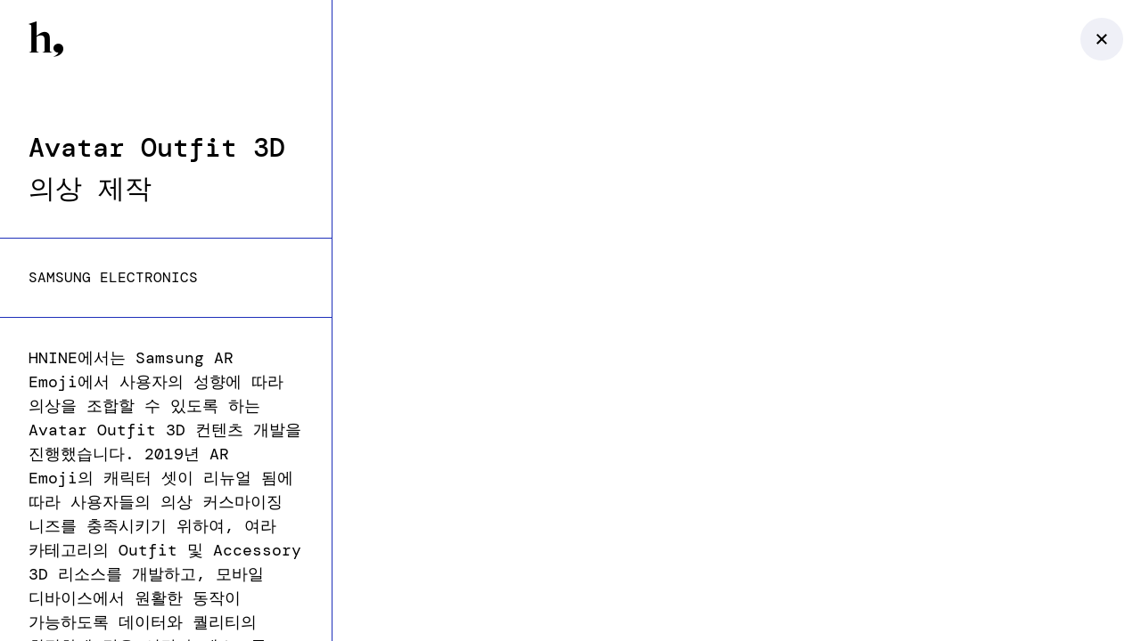

--- FILE ---
content_type: text/html
request_url: https://www.hnine.com/project/samsung-avatar-outfit-3d-renewal.html
body_size: 1109
content:
<!doctype html><html lang="en"><head><meta charset="UTF-8"><meta http-equiv="X-UA-Compatible" content="IE=edge"><meta name="viewport" content="width=device-width,initial-scale=1"><title>Avatar Outfit 3D 의상 제작: Air Purifier, Location Based Service - 에이치나인 HNINEㅣImagine IT. Create IT.</title><script defer="defer" src="../main.0cc8dd0fb4fcb7513f9e.js"></script><link href="../index.css" rel="stylesheet"></head><body><a href="/"><h1 class="logo main-logo"><span class="blind">logo</span></h1></a><div class="prj-detail-page"><div class="prj-detail"><div class="prj-detail-info"><h2 class="prj-detail-info-item title">Avatar Outfit 3D 의상 제작</h2><div class="prj-detail-info-item client">SAMSUNG ELECTRONICS</div><div class="prj-detail-info-item desc"><p>HNINE에서는 Samsung AR Emoji에서 사용자의 성향에 따라 의상을 조합할 수 있도록 하는 Avatar Outfit 3D 컨텐츠 개발을 진행했습니다. 2019년 AR Emoji의 캐릭터 셋이 리뉴얼 됨에 따라 사용자들의 의상 커스마이징 니즈를 충족시키기 위하여, 여라 카테고리의 Outfit 및 Accessory 3D 리소스를 개발하고, 모바일 디바이스에서 원활한 동작이 가능하도록 데이터와 퀄리티의 최적화에 많은 시간과 테스트를 진행했습니다. 제작된 의상들은 Samsung AR Emoji 에서 만나 보실 수 있습니다.</p><div class="btn-more"><a href="#">More</a></div></div><div class="prj-detail-info-item output"><div class="head">Output</div><div class="info">3D</div></div><div class="prj-detail-info-item fields"><div class="head">Creative Fields</div><div class="info">Modeling / Texture / Rig / On-Device QA</div></div><div class="prj-detail-info-item manager"><div class="head">Project Manager</div><div class="info">이은택</div></div><div class="prj-detail-info-item prjmember"><div class="head">Member</div><div class="info">최준용(PL), 허경진</div></div><a href="skt-pass-renewal.html" class="prj-detail-info-item nextLink"><div class="head">Next Project</div><div class="info">SKT PASS</div></a></div><div class="prj-detail-iframe"><div class="prj-detail-iframe-inner"><iframe id="myIframe" width="100" allow="encrypted-media" src="https://before.hnine.com/project/samsung-avatar-outfit-3d-renewal.html"></iframe></div></div></div><a href="../project.html" class="close-modal prev-page"></a></div></body></html>

--- FILE ---
content_type: text/css
request_url: https://www.hnine.com/index.css
body_size: 36788
content:
html{font-size:1em}html,body,div,span,applet,object,iframe,h1,h2,h3,h4,h5,h6,p,blockquote,pre,a,abbr,acronym,address,big,cite,code,del,dfn,em,img,ins,kbd,q,s,samp,small,strike,strong,sub,sup,tt,var,b,u,i,center,dl,dt,dd,ol,ul,li,fieldset,form,label,legend,table,caption,tbody,tfoot,thead,tr,th,td,article,aside,canvas,details,embed,figure,figcaption,footer,header,hgroup,menu,nav,output,ruby,section,summary,time,mark,audio,video,button{-webkit-box-sizing:border-box;-moz-box-sizing:border-box;box-sizing:border-box;margin:0;padding:0;border:0;font-family:"DMMono-Regular",sans-serif;font-size:100%;vertical-align:baseline;-o-box-sizing:border-box;-ms-box-sizing:border-box}input,input[type=text],input[type=email],input[type=number],button,input[type=submit],input[type=reset],button,input[type=tel],button,input[type=password],input[type=url],input[type=search],input[type=file],button,textarea{-webkit-box-sizing:border-box;-moz-box-sizing:border-box;box-sizing:border-box;margin:0;padding:0;border:none;border-radius:0;background:none;font-family:"DMMono-Regular",sans-serif;font-size:100%;-webkit-appearance:none;appearance:none;-moz-appearance:none;-ms-appearance:none;-o-appearance:none;-webkit-border-radius:0;-moz-border-radius:0;-o-box-sizing:border-box}body{position:relative}h1,h2,h3,h4,h5,h6{font-weight:normal}ol,ul{list-style:none}blockquote,q{quotes:none}input:focus,button:focus{border:none}table{border-spacing:0;border-collapse:collapse}ul,ol,li{margin:0;padding:0}li{list-style:none}a:focus{outline:none !important}a{color:#000;text-decoration:none}:invalid{box-shadow:none}:-moz-submit-invalid{box-shadow:none}:-moz-ui-invalid{box-shadow:none}button::-moz-focus-inner{margin-top:-2px;margin-bottom:-2px;padding:0;border:0}input::-moz-focus-inner{margin-top:-2px;margin-bottom:-2px;padding:0;border:0}img{max-width:100%}button:hover{cursor:pointer}button{background:rgba(0,0,0,0)}textarea:focus{outline:none}:focus{outline:none}html{overflow-y:none;-webkit-font-smoothing:antialiased;-moz-osx-font-smoothing:grayscale}html.hidden{overflow:hidden}input[type=text]::-ms-clear{display:none}input[type=email]::-ms-clear{display:none}svg{max-width:100%}.bg-picture{display:block}select{-webkit-appearance:none;-moz-appearance:none;appearance:none}select::-ms-expand{display:none}body .margin-clear{margin-bottom:0 !important}*{-webkit-tap-highlight-color:rgba(0,0,0,0)}img,svg{display:block;width:100%;height:auto}:root{color-scheme:light only}@font-face{font-family:"DMMono-Regular";src:url(assets/fonts/DMMono-Regular.eot);src:url(assets/fonts/DMMono-Regular.woff2) format("woff2"),url(assets/fonts/DMMono-Regular.woff) format("woff"),url(assets/fonts/DMMono-Regular.ttf) format("truetype");font-weight:400;font-style:normal}@font-face{font-family:"DMMono-Medium";src:url(assets/fonts/DMMono-Medium.eot);src:url(assets/fonts/DMMono-Medium.woff2) format("woff2"),url(assets/fonts/DMMono-Medium.woff) format("woff"),url(assets/fonts/DMMono-Medium.ttf) format("truetype");font-weight:500;font-style:normal}@font-face{font-family:"DMMono-Light";src:url(assets/fonts/DMMono-Light.eot);src:url(assets/fonts/DMMono-Light.woff2) format("woff2"),url(assets/fonts/DMMono-Light.woff) format("woff"),url(assets/fonts/DMMono-Light.ttf) format("truetype");font-weight:300;font-style:normal}@font-face{font-family:"Pretendard";src:url(assets/fonts/Pretendard-Bold.eot);src:url(assets/fonts/Pretendard-Bold.woff2) format("woff2"),url(assets/fonts/Pretendard-Bold.woff) format("woff"),url(assets/fonts/Pretendard-Bold.ttf) format("truetype");font-weight:700;font-style:normal}@font-face{font-family:"Pretendard";src:url(assets/fonts/Pretendard-SemiBold.eot);src:url(assets/fonts/Pretendard-SemiBold.woff2) format("woff2"),url(assets/fonts/Pretendard-SemiBold.woff) format("woff"),url(assets/fonts/Pretendard-SemiBold.ttf) format("truetype");font-weight:600;font-style:normal}@font-face{font-family:"Pretendard";src:url(assets/fonts/Pretendard-Medium.eot);src:url(assets/fonts/Pretendard-Medium.woff2) format("woff2"),url(assets/fonts/Pretendard-Medium.woff) format("woff"),url(assets/fonts/Pretendard-Medium.ttf) format("truetype");font-weight:500;font-style:normal}@font-face{font-family:"Samsung-Sharp-Sans";src:url(assets/fonts/samsungsharpsans-bold.otf);src:url(assets/fonts/samsungsharpsans-bold.woff2) format("woff2"),url(assets/fonts/samsungsharpsans-bold.woff) format("woff"),url(assets/fonts/samsungsharpsans-bold.ttf) format("truetype");font-weight:700;font-size:normal}@font-face{font-family:"Samsung-Sharp-Sans";src:url(assets/fonts/samsungsharpsans-medium.eot);src:url(assets/fonts/samsungsharpsans-medium.woff2) format("woff2"),url(assets/fonts/samsungsharpsans-medium.woff) format("woff"),url(assets/fonts/samsungsharpsans-medium.ttf) format("truetype");font-weight:500;font-size:normal}@font-face{font-family:"Samsung-Sharp-Sans";src:url(assets/fonts/samsungsharpsans.eot);src:url(assets/fonts/samsungsharpsans.woff2) format("woff2"),url(assets/fonts/samsungsharpsans.woff) format("woff"),url(assets/fonts/samsungsharpsans.ttf) format("truetype");font-weight:400;font-size:normal}@font-face{font-family:"SamsungOne";src:url(assets/fonts/SamsungOne-700.eot);src:url(assets/fonts/SamsungOne-700.woff2) format("woff2"),url(assets/fonts/SamsungOne-700.woff) format("woff"),url(assets/fonts/SamsungOne-700.ttf) format("truetype");font-weight:700;font-size:normal}@font-face{font-family:"SamsungOne";src:url(assets/fonts/SamsungOne-400.eot);src:url(assets/fonts/SamsungOne-400.woff2) format("woff2"),url(assets/fonts/SamsungOne-400.woff) format("woff"),url(assets/fonts/SamsungOne-400.ttf) format("truetype");font-weight:400;font-size:normal}@font-face{font-family:"SpoqaHanSansNeo";src:url(assets/fonts/SpoqaHanSansNeo-Bold.eot);src:url(assets/fonts/SpoqaHanSansNeo-Bold.woff2) format("woff2"),url(assets/fonts/SpoqaHanSansNeo-Bold.woff) format("woff"),url(assets/fonts/SpoqaHanSansNeo-Bold.ttf) format("truetype");font-weight:700;font-size:normal}@font-face{font-family:"SpoqaHanSansNeo";src:url(assets/fonts/SpoqaHanSansNeo-Regular.eot);src:url(assets/fonts/SpoqaHanSansNeo-Regular.woff2) format("woff2"),url(assets/fonts/SpoqaHanSansNeo-Regular.woff) format("woff"),url(assets/fonts/SpoqaHanSansNeo-Regular.ttf) format("truetype");font-weight:400;font-size:normal}@font-face{font-family:"SUIT";src:url(assets/fonts/SUIT-Regular.eot);src:url(assets/fonts/SUIT-Regular.woff2) format("woff2"),url(assets/fonts/SUIT-Regular.woff) format("woff"),url(assets/fonts/SUIT-Regular.ttf) format("truetype");font-weight:400;font-style:normal}@font-face{font-family:"SUIT";src:url(assets/fonts/SUIT-Medium.eot);src:url(assets/fonts/SUIT-Medium.woff2) format("woff2"),url(assets/fonts/SUIT-Medium.woff) format("woff"),url(assets/fonts/SUIT-Medium.ttf) format("truetype");font-weight:500;font-style:normal}@font-face{font-family:"SUIT";src:url(assets/fonts/SUIT-Bold.eot);src:url(assets/fonts/SUIT-Bold.woff2) format("woff2"),url(assets/fonts/SUIT-Bold.woff) format("woff"),url(assets/fonts/SUIT-Bold.ttf) format("truetype");font-weight:700;font-style:normal}html{font-size:62.5%}html,body{position:relative;font-size:.5208333333vw}@media screen and (max-width: 1920px)and (min-width: 1024px1px){html,body{font-size:.5208333333vw}}@media screen and (max-width: 1200px)and (min-width: 1px){html,body{font-size:.8333333333vw}}@media screen and (max-width: 1024px)and (min-width: 1px){html,body{font-size:.9765625vw}}@media screen and (max-width: 767px)and (min-width: 1px){html,body{font-size:1.3037809648vw}}@media screen and (max-width: 360px)and (min-width: 1px){html,body{font-size:2.3866vw;font-size:2.7777777778vw}}.blind{position:absolute;clip:rect(0 0 0 0);width:1px;height:1px;margin:-1px;overflow:hidden}input.input-text{padding-bottom:.8rem;font-size:14px;border-bottom:1px solid #bec2e2}.logo{position:fixed;top:24px;left:32px;width:39px;height:40px;line-height:0;font-size:0;background-image:url(assets/images/logo.png);background-size:cover;background-position:center;background-repeat:no-repeat;z-index:20}@media screen and (max-width: 1024px)and (min-width: 1px){.logo{top:24px;left:24px;width:39px;height:40px;background-size:contain}}@media screen and (max-width: 767px)and (min-width: 1px){.logo{top:15px;left:20px;width:28px;height:29px;background-size:contain}}body.modal-open{overflow:hidden;overflow-y:hidden}.dim{position:fixed;top:0;right:0;bottom:0;left:0;background-color:rgba(0,0,0,.5);display:none;z-index:9}.modal{position:fixed;top:0;right:0;bottom:0;left:0;z-index:10;visibility:hidden}.modal.open{z-index:20;visibility:visible !important}.modal-inner{position:relative;display:flex;justify-content:end;width:100%;height:100%;z-index:16}.modal-content{transform:translateX(100%);width:30.488%;background-color:#fff;transition:.45s}@media screen and (max-width: 1200px)and (min-width: 1px){.modal-content{width:58rem}}.close-modal{position:absolute;top:20px;right:20px;width:48px;height:48px;border-radius:50%;background-color:#eff0f7;background-image:url(assets/images/ico-close-modal.svg);background-position:center;background-repeat:no-repeat;z-index:20}@media screen and (max-width: 1024px)and (min-width: 1px){.close-modal{top:20px;right:20px;width:48px;height:48px;background-size:12px 12px}}@media screen and (max-width: 767px)and (min-width: 1px){.close-modal{top:10px;right:10px;width:40px;height:40px;background-size:10px 10px}}.modal.contact-modal .modal-content{position:relative;display:flex;align-items:center;padding:14.3rem 3.2rem 8.8rem 3.2rem}.modal.contact-modal .modal-content .modal-content-contact{width:100%;height:100%}.modal.contact-modal .modal-content .title{font-size:2.4rem;line-height:3.1rem;font-family:"DMMono-Medium";margin-bottom:2rem;margin-top:-2rem}.modal.contact-modal .modal-content .scroll{height:calc(100% - 6rem);margin-top:8rem;margin-bottom:6rem;overflow-y:auto}.modal.contact-modal .modal-content .contact-form .form-box .box{display:flex;gap:2rem;justify-content:space-between;align-items:center;width:100%;height:auto;min-height:3.4rem}.modal.contact-modal .modal-content .contact-form .form-box .box+.box{margin-top:2.4rem}.modal.contact-modal .modal-content .contact-form .form-box .box.prj-pp{align-items:flex-start;min-height:auto}.modal.contact-modal .modal-content .contact-form .form-box .box.prj-pp label{margin-top:.8rem}.modal.contact-modal .modal-content .contact-form .form-box .box.submit{display:flex;justify-content:flex-end;margin-top:2.6rem}.modal.contact-modal .modal-content .contact-form .form-box .box label{display:flex;justify-content:flex-start;align-items:center;width:9.6rem;height:100%;color:#000;font-size:clamp(12px,1.4rem,1.4rem);font-weight:400;line-height:100%;letter-spacing:-0.14px;word-break:keep-all}.modal.contact-modal .modal-content .contact-form .form-box .box label .required{color:red;font-size:1.4rem;font-weight:400;line-height:100%;letter-spacing:-0.14px}.modal.contact-modal .modal-content .contact-form .form-box .box input{width:calc(100% - 9.6rem);height:3.4rem;border-bottom:1px solid #bec2e2;color:#000;font-size:clamp(12px,1.4rem,1.4rem);font-weight:400;line-height:100%;letter-spacing:-0.14px}.modal.contact-modal .modal-content .contact-form .form-box .box textarea{width:calc(100% - 9.6rem);height:8.8rem;padding:1rem;border:1px solid #bec2e2;font-size:clamp(12px,1.4rem,1.4rem);font-weight:400;line-height:125%;letter-spacing:-0.14px;resize:none}.modal.contact-modal .modal-content .contact-form .form-box .box textarea::placeholder{color:#000;font-size:clamp(12px,1.4rem,1.4rem);font-weight:400;line-height:100%;letter-spacing:-0.14px;opacity:.1}.modal.contact-modal .modal-content .contact-form .form-box .box .checkbox-wrap{width:calc(100% - 9.6rem);flex-wrap:wrap;display:flex;gap:1.6rem 3rem}.modal.contact-modal .modal-content .contact-form .form-box .box .checkbox-wrap .type-value{display:flex;align-items:center;color:#000;font-family:"DM Mono";font-size:1.4rem;font-style:normal;font-weight:400;line-height:normal;letter-spacing:-0.14px}.modal.contact-modal .modal-content .contact-form .form-box .box .checkbox-wrap .type-value label{width:auto}.modal.contact-modal .modal-content .contact-form .form-box .box .privacy-wrap{display:flex;align-items:center;width:calc(100% - 9.6rem);color:#000;font-size:clamp(12px,1.4rem,1.4rem);font-weight:400;line-height:100%;letter-spacing:-0.14px}.modal.contact-modal .modal-content .contact-form .form-box .box .privacy-wrap button{color:#1d2fb9;line-height:100%;text-decoration:underline;cursor:pointer}.modal.contact-modal .modal-content .contact-form .form-box .box input[type=checkbox]{width:14px;height:14px;background:url(assets/images/ico-checkbox-default.png) no-repeat center center;background-size:contain;margin-right:.5rem;border-bottom:none}.modal.contact-modal .modal-content .contact-form .form-box .box input[type=checkbox]:checked{background:url(assets/images/ico-checkbox-checked.png) no-repeat center center;background-size:contain}.modal.contact-modal .modal-content .contact-form .input-text{display:block;width:100%}.modal.contact-modal .modal-content .contact-form .input-text+.input-text{margin-top:3.2rem}.modal.contact-modal .modal-content .contact-form .btn-submit{position:relative;padding-bottom:2px;font-size:clamp(12px,1.6rem,1.6rem);color:#1d2fb9}.modal.contact-modal .modal-content .contact-form .btn-submit:after{content:"";display:block;position:absolute;left:0;bottom:0;width:100%;height:1px;background-color:#1d2fb9}.modal.contact-modal .modal-content .contact-info{margin-top:8rem;font-size:clamp(12px,1.6rem,1.6rem)}.modal.contact-modal .modal-content .contact-info p{text-decoration:underline}.modal.contact-modal .modal-content .contact-info p+p{margin-top:.5rem}.modal.contact-modal .modal-content .contact-info .mail{margin-top:1.8rem}.modal.contact-modal .modal-content .contact-info .tel{display:flex;margin-top:1.2rem}.modal.contact-modal .modal-content .contact-info .tel span{padding-left:1.6rem}.modal.contact-modal .modal-content .contact-info .tel span:first-child{padding-left:0}@media screen and (max-width: 767px)and (min-width: 1px){.modal.contact-modal .modal-content .contact-info{margin-top:60px;font-size:12px;line-height:16px}.modal.contact-modal .modal-content .contact-info p+p{margin-top:5px}.modal.contact-modal .modal-content .contact-info .mail{margin-top:10px}.modal.contact-modal .modal-content .contact-info .tel{margin-top:10px}}.modal.contact-modal .modal-content .contact-sns{display:flex;margin-top:2.4rem}.modal.contact-modal .modal-content .contact-sns a{display:block;position:relative;padding-bottom:2px;font-size:1.6rem;color:#1d2fb9}.modal.contact-modal .modal-content .contact-sns a:after{content:"";display:block;position:absolute;left:0;bottom:0;width:100%;height:1px;background-color:#1d2fb9}.modal.contact-modal .modal-content .contact-sns a+a{margin-left:1.6rem}@media screen and (max-width: 767px)and (min-width: 1px){.modal.contact-modal .modal-content .contact-sns{margin-top:20px}.modal.contact-modal .modal-content .contact-sns a{font-size:14px}.modal.contact-modal .modal-content .contact-sns a+a{margin-left:18px}}@media screen and (max-width: 767px)and (min-width: 1px){.modal.contact-modal .modal-content{width:100%;padding:122px 20px 60px}.modal.contact-modal .modal-content .title{font-size:20px}.modal.contact-modal .modal-content .scroll{height:calc(100% - 49px);margin-top:40px;margin-bottom:49px;overflow-y:scroll}}@media screen and (min-width: 1920px){.modal.contact-modal .modal-content{padding:143px 32px 88px 32px}.modal.contact-modal .modal-content .title{font-size:24px;line-height:31px;margin-bottom:20px;margin-top:-20px}.modal.contact-modal .modal-content .scroll{height:calc(100% - 60px);margin-top:80px;margin-bottom:60px}.modal.contact-modal .modal-content .contact-form .form-box .box{gap:20px;min-height:34px}.modal.contact-modal .modal-content .contact-form .form-box .box+.box{margin-top:24px}.modal.contact-modal .modal-content .contact-form .form-box .box.prj-pp label{margin-top:8px}.modal.contact-modal .modal-content .contact-form .form-box .box.submit{margin-top:26px}.modal.contact-modal .modal-content .contact-form .form-box .box label{width:96px;font-size:14px}.modal.contact-modal .modal-content .contact-form .form-box .box label .required{font-size:14px}.modal.contact-modal .modal-content .contact-form .form-box .box input{width:calc(100% - 96px);height:34px;font-size:14px}.modal.contact-modal .modal-content .contact-form .form-box .box textarea{width:calc(100% - 96px);height:88px;padding:10px;font-size:14px}.modal.contact-modal .modal-content .contact-form .form-box .box textarea::placeholder{font-size:14px}.modal.contact-modal .modal-content .contact-form .form-box .box .checkbox-wrap{width:calc(100% - 96px);gap:16px 30px}.modal.contact-modal .modal-content .contact-form .form-box .box .checkbox-wrap .type-value{font-size:14px}.modal.contact-modal .modal-content .contact-form .form-box .box .privacy-wrap{width:calc(100% - 96px);font-size:14px}.modal.contact-modal .modal-content .contact-form .input-text+.input-text{margin-top:32px}.modal.contact-modal .modal-content .contact-form .btn-submit{font-size:16px}.modal.contact-modal .modal-content .contact-info{margin-top:80px;font-size:16px}.modal.contact-modal .modal-content .contact-info p+p{margin-top:5px}.modal.contact-modal .modal-content .contact-info .mail{margin-top:18px}.modal.contact-modal .modal-content .contact-info .tel{margin-top:12px}.modal.contact-modal .modal-content .contact-info .tel span{padding-left:16px}}@media screen and (max-width: 767px)and (min-width: 1px){.modal.contact-modal .modal-content{padding:144px 20px 49px}.modal.contact-modal .modal-content .title{font-size:20px;line-height:normal;font-family:"DMMono-Medium";margin-bottom:20px;margin-top:-20px}.modal.contact-modal .modal-content .scroll{margin-top:40px}.modal.contact-modal .modal-content .contact-form .form-box .box{gap:16px;min-height:34px}.modal.contact-modal .modal-content .contact-form .form-box .box+.box{margin-top:20px}.modal.contact-modal .modal-content .contact-form .form-box .box.prj-type{align-items:flex-start}.modal.contact-modal .modal-content .contact-form .form-box .box.prj-type .checkbox-wrap{width:calc(100% - 96px);gap:20px}.modal.contact-modal .modal-content .contact-form .form-box .box.prj-type .type-value{width:100%;font-size:14px}.modal.contact-modal .modal-content .contact-form .form-box .box.prj-desc{align-items:flex-start}.modal.contact-modal .modal-content .contact-form .form-box .box.prj-desc label{margin-top:8px}.modal.contact-modal .modal-content .contact-form .form-box .box.prj-pp{margin-top:44px;gap:0}.modal.contact-modal .modal-content .contact-form .form-box .box.prj-pp label{width:unset}.modal.contact-modal .modal-content .contact-form .form-box .box.prj-pp .privacy-wrap{width:100%;font-size:14px}.modal.contact-modal .modal-content .contact-form .form-box .box.submit{margin-top:24px}.modal.contact-modal .modal-content .contact-form .form-box .box label{width:96px;font-size:14px}.modal.contact-modal .modal-content .contact-form .form-box .box label .required{font-size:14px}.modal.contact-modal .modal-content .contact-form .form-box .box input{width:calc(100% - 96px);height:34px;font-size:14px}.modal.contact-modal .modal-content .contact-form .form-box .box textarea{width:calc(100% - 96px);height:88px;padding:10px;font-size:14px}.modal.contact-modal .modal-content .contact-form .form-box .box .checkbox-wrap .type-value{width:100%}.modal.contact-modal .modal-content .contact-form .form-box .box input[type=checkbox]{width:16px;height:16px}.modal.contact-modal .modal-content .contact-form .input-text{font-size:14px}.modal.contact-modal .modal-content .contact-form .input-text+.input-text{margin-top:28px}.modal.contact-modal .modal-content .contact-form .btn-submit{font-size:14px}}.modal.privacy-modal{z-index:20}.modal.privacy-modal .modal-inner{position:absolute;width:calc(30.488% - 6.4rem);height:auto;right:3.2rem;top:50%;transform:translateY(-50%);z-index:20}.modal.privacy-modal .modal-content{width:100%;height:auto;padding:3rem 3.5rem 4.4rem 3rem;transform:translateX(0);transition:none}.modal.privacy-modal .modal-content .modal-content-privacy{width:100%;height:100%}.modal.privacy-modal .modal-content .title{font-size:2.4rem;line-height:3.1rem;font-family:"DMMono-Medium";margin-bottom:34px}.modal.privacy-modal .modal-content .detail{height:100%}.modal.privacy-modal .modal-content .desc{color:#404040;font-family:"DMMono-Regular";font-size:clamp(12px,1.4rem,1.4rem);font-weight:400;line-height:142.857%;word-break:keep-all}.modal.privacy-modal .modal-content span{display:block;color:#1d2fb9;font-family:"DMMono-Regular";font-size:clamp(12px,1.4rem,1.4rem);font-style:normal;font-weight:400;line-height:142.857%;margin-top:2.4rem;word-break:keep-all}.modal.privacy-modal .modal-content ul{margin-top:4.4rem}.modal.privacy-modal .modal-content ul strong{color:#000;font-size:clamp(12px,1.8rem,1.8rem);font-weight:500;line-height:normal;letter-spacing:-0.18px}.modal.privacy-modal .modal-content ul p{color:#404040;font-size:clamp(12px,1.4rem,1.4rem);font-weight:400;line-height:142.857%;letter-spacing:-0.14px;margin-top:.8rem;word-break:keep-all}.modal.privacy-modal .modal-content ul li+li{margin-top:2.6rem}.modal.privacy-modal .privacy-dim{position:fixed;top:0;right:0;bottom:0;left:0;background-color:rgba(0,2,18,.5);display:none}@media screen and (min-width: 1920px){.modal.privacy-modal .modal-inner{width:calc(30.488% - 64px);right:32px}.modal.privacy-modal .modal-content{padding:30px 35px 44px 30px}.modal.privacy-modal .modal-content .modal-content-contact{width:100%}.modal.privacy-modal .modal-content .title{font-size:24px;line-height:31px}.modal.privacy-modal .modal-content .desc{font-size:14px;line-height:20px;margin-top:34px}.modal.privacy-modal .modal-content span{font-size:14px;line-height:20px;margin-top:24px}.modal.privacy-modal .modal-content ul{margin-top:44px}.modal.privacy-modal .modal-content ul strong{font-size:18px}.modal.privacy-modal .modal-content ul p{font-size:14px;line-height:20px;margin-top:8px}.modal.privacy-modal .modal-content ul li+li{margin-top:26px}}@media screen and (max-width: 1200px)and (min-width: 1px){.modal.privacy-modal .modal-inner{width:51.6rem}.modal.privacy-modal .modal-content .detail{height:calc(100% - 10rem)}}@media screen and (max-width: 767px)and (min-width: 1px){.modal.privacy-modal .modal-inner{width:calc(100% - 40px);right:20px}.modal.privacy-modal .modal-content .title{width:calc(100% - 40px);font-size:18px;line-height:normal;margin:0 40px 26px 0}.modal.privacy-modal .modal-content .detail{height:100%;max-height:530px;overflow-y:auto}.modal.privacy-modal .modal-content .desc{font-size:12px;line-height:16px;margin-top:0}.modal.privacy-modal .modal-content ul{margin-top:26px}.modal.privacy-modal .modal-content ul strong{font-size:14px;letter-spacing:-0.14px}.modal.privacy-modal .modal-content ul p{font-size:12px;line-height:16px;letter-spacing:-0.12px;margin-top:7px}.modal.privacy-modal .modal-content ul li+li{margin-top:24px}.modal.privacy-modal .modal-content span{font-size:12px;margin-top:20px;line-height:20px}}#contactLoading{position:absolute;width:100%;height:100%;top:0;left:0;background-color:rgba(0,0,0,.1)}#contactLoading .inner{position:relative;width:100%;height:100%;display:flex;align-items:center;justify-content:center}#contactLoading .loader{width:48px;height:48px;border:5px solid #fff;border-bottom-color:rgba(0,0,0,0);border-radius:50%;display:inline-block;box-sizing:border-box;animation:rotation 1s linear infinite}@keyframes rotation{0%{transform:rotate(0deg)}100%{transform:rotate(360deg)}}@font-face{font-family:swiper-icons;src:url("data:application/font-woff;charset=utf-8;base64, [base64]//wADZ2x5ZgAAAywAAADMAAAD2MHtryVoZWFkAAABbAAAADAAAAA2E2+eoWhoZWEAAAGcAAAAHwAAACQC9gDzaG10eAAAAigAAAAZAAAArgJkABFsb2NhAAAC0AAAAFoAAABaFQAUGG1heHAAAAG8AAAAHwAAACAAcABAbmFtZQAAA/gAAAE5AAACXvFdBwlwb3N0AAAFNAAAAGIAAACE5s74hXjaY2BkYGAAYpf5Hu/j+W2+MnAzMYDAzaX6QjD6/4//Bxj5GA8AuRwMYGkAPywL13jaY2BkYGA88P8Agx4j+/8fQDYfA1AEBWgDAIB2BOoAeNpjYGRgYNBh4GdgYgABEMnIABJzYNADCQAACWgAsQB42mNgYfzCOIGBlYGB0YcxjYGBwR1Kf2WQZGhhYGBiYGVmgAFGBiQQkOaawtDAoMBQxXjg/wEGPcYDDA4wNUA2CCgwsAAAO4EL6gAAeNpj2M0gyAACqxgGNWBkZ2D4/wMA+xkDdgAAAHjaY2BgYGaAYBkGRgYQiAHyGMF8FgYHIM3DwMHABGQrMOgyWDLEM1T9/w8UBfEMgLzE////P/5//f/V/xv+r4eaAAeMbAxwIUYmIMHEgKYAYjUcsDAwsLKxc3BycfPw8jEQA/[base64]/uznmfPFBNODM2K7MTQ45YEAZqGP81AmGGcF3iPqOop0r1SPTaTbVkfUe4HXj97wYE+yNwWYxwWu4v1ugWHgo3S1XdZEVqWM7ET0cfnLGxWfkgR42o2PvWrDMBSFj/IHLaF0zKjRgdiVMwScNRAoWUoH78Y2icB/yIY09An6AH2Bdu/UB+yxopYshQiEvnvu0dURgDt8QeC8PDw7Fpji3fEA4z/PEJ6YOB5hKh4dj3EvXhxPqH/SKUY3rJ7srZ4FZnh1PMAtPhwP6fl2PMJMPDgeQ4rY8YT6Gzao0eAEA409DuggmTnFnOcSCiEiLMgxCiTI6Cq5DZUd3Qmp10vO0LaLTd2cjN4fOumlc7lUYbSQcZFkutRG7g6JKZKy0RmdLY680CDnEJ+UMkpFFe1RN7nxdVpXrC4aTtnaurOnYercZg2YVmLN/d/gczfEimrE/fs/bOuq29Zmn8tloORaXgZgGa78yO9/cnXm2BpaGvq25Dv9S4E9+5SIc9PqupJKhYFSSl47+Qcr1mYNAAAAeNptw0cKwkAAAMDZJA8Q7OUJvkLsPfZ6zFVERPy8qHh2YER+3i/BP83vIBLLySsoKimrqKqpa2hp6+jq6RsYGhmbmJqZSy0sraxtbO3sHRydnEMU4uR6yx7JJXveP7WrDycAAAAAAAH//wACeNpjYGRgYOABYhkgZgJCZgZNBkYGLQZtIJsFLMYAAAw3ALgAeNolizEKgDAQBCchRbC2sFER0YD6qVQiBCv/H9ezGI6Z5XBAw8CBK/m5iQQVauVbXLnOrMZv2oLdKFa8Pjuru2hJzGabmOSLzNMzvutpB3N42mNgZGBg4GKQYzBhYMxJLMlj4GBgAYow/P/PAJJhLM6sSoWKfWCAAwDAjgbRAAB42mNgYGBkAIIbCZo5IPrmUn0hGA0AO8EFTQAA");font-weight:400;font-style:normal}:root{--swiper-theme-color:#007aff}.swiper,swiper-container{margin-left:auto;margin-right:auto;position:relative;overflow:hidden;list-style:none;padding:0;z-index:1;display:block}.swiper-vertical>.swiper-wrapper{flex-direction:column}.swiper-wrapper{position:relative;width:100%;height:100%;z-index:1;display:flex;transition-property:transform;transition-timing-function:var(--swiper-wrapper-transition-timing-function, initial);box-sizing:content-box}.swiper-android .swiper-slide,.swiper-wrapper{transform:translate3d(0px, 0, 0)}.swiper-horizontal{touch-action:pan-y}.swiper-vertical{touch-action:pan-x}.swiper-slide,swiper-slide{flex-shrink:0;width:100%;height:100%;position:relative;transition-property:transform;display:block}.swiper-slide-invisible-blank{visibility:hidden}.swiper-autoheight,.swiper-autoheight .swiper-slide{height:auto}.swiper-autoheight .swiper-wrapper{align-items:flex-start;transition-property:transform,height}.swiper-backface-hidden .swiper-slide{transform:translateZ(0);-webkit-backface-visibility:hidden;backface-visibility:hidden}.swiper-3d.swiper-css-mode .swiper-wrapper{perspective:1200px}.swiper-3d .swiper-wrapper{transform-style:preserve-3d}.swiper-3d{perspective:1200px}.swiper-3d .swiper-cube-shadow,.swiper-3d .swiper-slide,.swiper-3d .swiper-slide-shadow,.swiper-3d .swiper-slide-shadow-bottom,.swiper-3d .swiper-slide-shadow-left,.swiper-3d .swiper-slide-shadow-right,.swiper-3d .swiper-slide-shadow-top{transform-style:preserve-3d}.swiper-3d .swiper-slide-shadow,.swiper-3d .swiper-slide-shadow-bottom,.swiper-3d .swiper-slide-shadow-left,.swiper-3d .swiper-slide-shadow-right,.swiper-3d .swiper-slide-shadow-top{position:absolute;left:0;top:0;width:100%;height:100%;pointer-events:none;z-index:10}.swiper-3d .swiper-slide-shadow{background:rgba(0, 0, 0, 0.15)}.swiper-3d .swiper-slide-shadow-left{background-image:linear-gradient(to left, rgba(0, 0, 0, 0.5), rgba(0, 0, 0, 0))}.swiper-3d .swiper-slide-shadow-right{background-image:linear-gradient(to right, rgba(0, 0, 0, 0.5), rgba(0, 0, 0, 0))}.swiper-3d .swiper-slide-shadow-top{background-image:linear-gradient(to top, rgba(0, 0, 0, 0.5), rgba(0, 0, 0, 0))}.swiper-3d .swiper-slide-shadow-bottom{background-image:linear-gradient(to bottom, rgba(0, 0, 0, 0.5), rgba(0, 0, 0, 0))}.swiper-css-mode>.swiper-wrapper{overflow:auto;scrollbar-width:none;-ms-overflow-style:none}.swiper-css-mode>.swiper-wrapper::-webkit-scrollbar{display:none}.swiper-css-mode>.swiper-wrapper>.swiper-slide{scroll-snap-align:start start}.swiper-horizontal.swiper-css-mode>.swiper-wrapper{scroll-snap-type:x mandatory}.swiper-vertical.swiper-css-mode>.swiper-wrapper{scroll-snap-type:y mandatory}.swiper-centered>.swiper-wrapper::before{content:"";flex-shrink:0;order:9999}.swiper-centered>.swiper-wrapper>.swiper-slide{scroll-snap-align:center center;scroll-snap-stop:always}.swiper-centered.swiper-horizontal>.swiper-wrapper>.swiper-slide:first-child{margin-inline-start:var(--swiper-centered-offset-before)}.swiper-centered.swiper-horizontal>.swiper-wrapper::before{height:100%;min-height:1px;width:var(--swiper-centered-offset-after)}.swiper-centered.swiper-vertical>.swiper-wrapper>.swiper-slide:first-child{margin-block-start:var(--swiper-centered-offset-before)}.swiper-centered.swiper-vertical>.swiper-wrapper::before{width:100%;min-width:1px;height:var(--swiper-centered-offset-after)}.swiper-lazy-preloader{width:42px;height:42px;position:absolute;left:50%;top:50%;margin-left:-21px;margin-top:-21px;z-index:10;transform-origin:50%;box-sizing:border-box;border:4px solid var(--swiper-preloader-color, var(--swiper-theme-color));border-radius:50%;border-top-color:transparent}.swiper-watch-progress .swiper-slide-visible .swiper-lazy-preloader,.swiper:not(.swiper-watch-progress) .swiper-lazy-preloader,swiper-container:not(.swiper-watch-progress) .swiper-lazy-preloader{animation:swiper-preloader-spin 1s infinite linear}.swiper-lazy-preloader-white{--swiper-preloader-color:#fff}.swiper-lazy-preloader-black{--swiper-preloader-color:#000}@keyframes swiper-preloader-spin{0%{transform:rotate(0deg)}100%{transform:rotate(360deg)}}:root{--swiper-navigation-size:44px}.swiper-button-next,.swiper-button-prev{position:absolute;top:var(--swiper-navigation-top-offset, 50%);width:calc(var(--swiper-navigation-size)/44*27);height:var(--swiper-navigation-size);margin-top:calc(0px - var(--swiper-navigation-size)/2);z-index:10;cursor:pointer;display:flex;align-items:center;justify-content:center;color:var(--swiper-navigation-color, var(--swiper-theme-color))}.swiper-button-next.swiper-button-disabled,.swiper-button-prev.swiper-button-disabled{opacity:.35;cursor:auto;pointer-events:none}.swiper-button-next.swiper-button-hidden,.swiper-button-prev.swiper-button-hidden{opacity:0;cursor:auto;pointer-events:none}.swiper-navigation-disabled .swiper-button-next,.swiper-navigation-disabled .swiper-button-prev{display:none !important}.swiper-button-next:after,.swiper-button-prev:after{font-family:swiper-icons;font-size:var(--swiper-navigation-size);text-transform:none !important;letter-spacing:0;font-variant:initial;line-height:1}.swiper-button-prev,.swiper-rtl .swiper-button-next{left:var(--swiper-navigation-sides-offset, 10px);right:auto}.swiper-button-prev:after,.swiper-rtl .swiper-button-next:after{content:"prev"}.swiper-button-next,.swiper-rtl .swiper-button-prev{right:var(--swiper-navigation-sides-offset, 10px);left:auto}.swiper-button-next:after,.swiper-rtl .swiper-button-prev:after{content:"next"}.swiper-button-lock{display:none}.swiper-pagination{position:absolute;text-align:center;transition:.3s opacity;transform:translate3d(0, 0, 0);z-index:10}.swiper-pagination.swiper-pagination-hidden{opacity:0}.swiper-pagination-disabled>.swiper-pagination,.swiper-pagination.swiper-pagination-disabled{display:none !important}.swiper-horizontal>.swiper-pagination-bullets,.swiper-pagination-bullets.swiper-pagination-horizontal,.swiper-pagination-custom,.swiper-pagination-fraction{bottom:var(--swiper-pagination-bottom, 8px);top:var(--swiper-pagination-top, auto);left:0;width:100%}.swiper-pagination-bullets-dynamic{overflow:hidden;font-size:0}.swiper-pagination-bullets-dynamic .swiper-pagination-bullet{transform:scale(0.33);position:relative}.swiper-pagination-bullets-dynamic .swiper-pagination-bullet-active{transform:scale(1)}.swiper-pagination-bullets-dynamic .swiper-pagination-bullet-active-main{transform:scale(1)}.swiper-pagination-bullets-dynamic .swiper-pagination-bullet-active-prev{transform:scale(0.66)}.swiper-pagination-bullets-dynamic .swiper-pagination-bullet-active-prev-prev{transform:scale(0.33)}.swiper-pagination-bullets-dynamic .swiper-pagination-bullet-active-next{transform:scale(0.66)}.swiper-pagination-bullets-dynamic .swiper-pagination-bullet-active-next-next{transform:scale(0.33)}.swiper-pagination-bullet{width:var(--swiper-pagination-bullet-width, var(--swiper-pagination-bullet-size, 8px));height:var(--swiper-pagination-bullet-height, var(--swiper-pagination-bullet-size, 8px));display:inline-block;border-radius:var(--swiper-pagination-bullet-border-radius, 50%);background:var(--swiper-pagination-bullet-inactive-color, #000);opacity:var(--swiper-pagination-bullet-inactive-opacity, 0.2)}button.swiper-pagination-bullet{border:none;margin:0;padding:0;box-shadow:none;-webkit-appearance:none;appearance:none}.swiper-pagination-clickable .swiper-pagination-bullet{cursor:pointer}.swiper-pagination-bullet:only-child{display:none !important}.swiper-pagination-bullet-active{opacity:var(--swiper-pagination-bullet-opacity, 1);background:var(--swiper-pagination-color, var(--swiper-theme-color))}.swiper-pagination-vertical.swiper-pagination-bullets,.swiper-vertical>.swiper-pagination-bullets{right:var(--swiper-pagination-right, 8px);left:var(--swiper-pagination-left, auto);top:50%;transform:translate3d(0px, -50%, 0)}.swiper-pagination-vertical.swiper-pagination-bullets .swiper-pagination-bullet,.swiper-vertical>.swiper-pagination-bullets .swiper-pagination-bullet{margin:var(--swiper-pagination-bullet-vertical-gap, 6px) 0;display:block}.swiper-pagination-vertical.swiper-pagination-bullets.swiper-pagination-bullets-dynamic,.swiper-vertical>.swiper-pagination-bullets.swiper-pagination-bullets-dynamic{top:50%;transform:translateY(-50%);width:8px}.swiper-pagination-vertical.swiper-pagination-bullets.swiper-pagination-bullets-dynamic .swiper-pagination-bullet,.swiper-vertical>.swiper-pagination-bullets.swiper-pagination-bullets-dynamic .swiper-pagination-bullet{display:inline-block;transition:.2s transform,.2s top}.swiper-horizontal>.swiper-pagination-bullets .swiper-pagination-bullet,.swiper-pagination-horizontal.swiper-pagination-bullets .swiper-pagination-bullet{margin:0 var(--swiper-pagination-bullet-horizontal-gap, 4px)}.swiper-horizontal>.swiper-pagination-bullets.swiper-pagination-bullets-dynamic,.swiper-pagination-horizontal.swiper-pagination-bullets.swiper-pagination-bullets-dynamic{left:50%;transform:translateX(-50%);white-space:nowrap}.swiper-horizontal>.swiper-pagination-bullets.swiper-pagination-bullets-dynamic .swiper-pagination-bullet,.swiper-pagination-horizontal.swiper-pagination-bullets.swiper-pagination-bullets-dynamic .swiper-pagination-bullet{transition:.2s transform,.2s left}.swiper-horizontal.swiper-rtl>.swiper-pagination-bullets-dynamic .swiper-pagination-bullet,:host(.swiper-horizontal.swiper-rtl) .swiper-pagination-bullets-dynamic .swiper-pagination-bullet{transition:.2s transform,.2s right}.swiper-pagination-fraction{color:var(--swiper-pagination-fraction-color, inherit)}.swiper-pagination-progressbar{background:var(--swiper-pagination-progressbar-bg-color, rgba(0, 0, 0, 0.25));position:absolute}.swiper-pagination-progressbar .swiper-pagination-progressbar-fill{background:var(--swiper-pagination-color, var(--swiper-theme-color));position:absolute;left:0;top:0;width:100%;height:100%;transform:scale(0);transform-origin:left top}.swiper-rtl .swiper-pagination-progressbar .swiper-pagination-progressbar-fill{transform-origin:right top}.swiper-horizontal>.swiper-pagination-progressbar,.swiper-pagination-progressbar.swiper-pagination-horizontal,.swiper-pagination-progressbar.swiper-pagination-vertical.swiper-pagination-progressbar-opposite,.swiper-vertical>.swiper-pagination-progressbar.swiper-pagination-progressbar-opposite{width:100%;height:var(--swiper-pagination-progressbar-size, 4px);left:0;top:0}.swiper-horizontal>.swiper-pagination-progressbar.swiper-pagination-progressbar-opposite,.swiper-pagination-progressbar.swiper-pagination-horizontal.swiper-pagination-progressbar-opposite,.swiper-pagination-progressbar.swiper-pagination-vertical,.swiper-vertical>.swiper-pagination-progressbar{width:var(--swiper-pagination-progressbar-size, 4px);height:100%;left:0;top:0}.swiper-pagination-lock{display:none}@media screen and (max-width: 767px)and (min-width: 1px){.main-logo{position:fixed}}.main{display:flex;height:100vh}.main{display:flex;align-items:center;z-index:2}.main-wrapper{position:relative;width:calc(100% - 60px);height:100vh;max-height:1080px}.main .left{position:relative;width:100%;max-height:1080px}.main .left-inner{position:relative;display:flex;align-items:center;justify-content:center;height:100%;max-width:1920px;max-height:1080px;min-height:1000px;margin:0 auto;z-index:3}.main .scroll{position:absolute;width:20px;height:34px;left:50%;bottom:81px;transform:translateX(-50%);background-size:contain;z-index:3;opacity:1;transition:all .5s}.main .scroll span{position:absolute;top:0;left:50%;width:15px;height:15px;border-left:1px solid #1d2fb9;border-bottom:1px solid #1d2fb9;transform:rotate(-45deg) translateX(-50%);animation:scrollOpacity 1.5s infinite;box-sizing:border-box}.main .scroll span:nth-of-type(1){animation-delay:-0.75s}.main .scroll span:nth-of-type(2){top:12px;animation-delay:-0.5s}.main .scroll span:nth-of-type(3){top:24px;animation-delay:-0.25s}@keyframes scrollOpacity{0%{opacity:0}50%{opacity:1}100%{opacity:0}}.main .scroll.hide{opacity:0}@media screen and (max-width: 1200px)and (min-width: 1px){.main .left{height:100%}}@media screen and (max-width: 767px)and (min-width: 1px){.main-wrapper{max-height:100%}.main .left{height:100%}.main .left-inner{height:100%;min-height:auto}}@media screen and (max-width: 559px){.main{height:100%}.main:not(.banner){padding-top:41px;padding-bottom:30px}.main-wrapper{width:calc(100% - 40px);height:auto}.main .left-inner{justify-content:flex-end}.main .scroll{display:none}}.maskedImgObj{width:100%;height:100%;position:relative}.maskedImgBox{display:flex;align-items:center;justify-content:center;width:100%;height:100%;position:absolute}@media screen and (max-width: 767px)and (min-width: 1px){.maskedImgBox{align-items:flex-end;opacity:0}}.main.banner{height:100%;z-index:1}.main.banner .main-wrapper{height:100%;max-height:none;display:flex;align-items:center;justify-content:center}.main.banner .banner-content{position:relative;width:100%;height:100%;z-index:3;max-height:none}.main.banner .banner-content .left-inner{padding:20rem 0 16.5rem 0;justify-content:flex-start;height:auto;min-height:auto;max-height:none;flex-direction:column}.main.banner .banner-content .main-banner{width:100%;display:flex;flex-direction:column;justify-content:center;align-items:center;gap:40px}.main.banner .banner-content .main-banner .banner{position:relative;width:35.4166666667%;height:auto;cursor:pointer}.main.banner .banner-content .main-banner .btn-download{position:absolute;width:34px;height:34px;top:10px;right:10px;display:flex;justify-content:center;align-items:center;background-color:#1d2fb9;border-radius:50%}.main.banner .banner-content .main-banner .btn-download.loading{background-color:#fff;--progress: 0%}.main.banner .banner-content .main-banner .btn-download.loading::before{content:"";display:inline-block;position:absolute;width:37px;height:37px;top:50%;left:50%;transform:translate(-50%, -50%);border-radius:50%;background-image:conic-gradient(#1d2fb9 var(--progress, 0%), #e0e0e0 0%);transition:background-image .3s ease}.main.banner .banner-content .main-banner .btn-download.loading::after{content:"";display:inline-block;position:absolute;width:32px;height:32px;background-color:#fff;border-radius:50%;z-index:1}.main.banner .banner-content .main-banner .btn-download.loading img{position:relative;z-index:2}.main.banner .banner-content .main-banner .btn-download.complete{background-color:#3adf77;border:none;--progress: 100%}@keyframes rotate{from{transform:rotate(0deg);opacity:1}to{transform:rotate(360deg);opacity:0}}.main.banner .banner-content .main-banner .btn-download .ico{width:22px;height:22px}.main.banner .banner-content .main-banner .btn-download .ico img{width:100%;height:100%;object-fit:contain}.main.banner .banner-content .main-banner .banner-download{cursor:pointer}.main.banner .banner-content .social-list{display:flex;margin-top:53px;gap:20px}.main.banner .banner-content .social-list li{position:relative}.main.banner .banner-content .social-list li:last-child::before{content:none}.main.banner .banner-content .social-list li::before{content:"";position:absolute;display:inline-block;width:1px;height:10px;background-color:#1d2fb9;opacity:.5;top:50%;right:-10px;transform:translateY(-50%)}.main.banner .banner-content .social-list a{font-family:"DMMono-Medium";font-size:14px;font-weight:500;line-height:normal;letter-spacing:-0.28px;color:#1d2fb9}.main.banner .banner-content .download-list{display:flex;flex-direction:column;gap:.9rem;position:absolute;top:53%;left:50%;transform:translate(-50%, -50%)}.main.banner .banner-content .download-list li{position:relative}.main.banner .banner-content .download-list li.is-active a::before{opacity:1}.main.banner .banner-content .download-list a{font-size:clamp(12px,1.4rem,14px);font-weight:400;line-height:normal;color:#1d2fb9;margin-left:2.4rem;text-transform:uppercase}.main.banner .banner-content .download-list a::before{content:"";display:inline-block;position:absolute;width:clamp(10px,1.4rem,14px);height:clamp(10px,1.4rem,14px);background:url(assets/images/banner-ico-arrow-right.svg) no-repeat center center;background-size:cover;top:0;left:0;opacity:0}.main.banner .banner-content .download-list.en{left:51.5%}.main.banner .banner-content .download-list.en a{font-size:clamp(10px,1.3rem,13px)}@media screen and (max-width: 1440px)and (min-width: 1px){.main.banner .banner-content .download-list.en a{margin-left:2rem}}@media screen and (max-width: 1200px)and (min-width: 1px){.main.banner .banner-content .main-banner .banner{position:relative;left:50%;top:unset;transform:translateX(-135%);width:45.982143%}.main.banner .banner-content .social-list{position:relative;left:50%;top:unset;transform:translateX(-135%);width:45.982143%;justify-content:center}.main.banner .banner-content .download-list{gap:.7rem}.main.banner .banner-content .download-list a{font-size:clamp(10px,1.2rem,12px);margin-left:2rem}.main.banner .banner-content .download-list a::before{width:1rem;height:1rem;left:.4rem}.main.banner .banner-content .download-list.en{left:51%}.main.banner .banner-content .download-list.en a{font-size:clamp(8px,1rem,10px)}}@media screen and (max-width: 839px){.main.banner .banner-content .main-banner{justify-content:center;align-items:flex-start;padding:0 0 0 54px}.main.banner .banner-content .main-banner .banner{width:100%;max-width:393px;left:unset;transform:none}.main.banner .banner-content .social-list{width:100%;max-width:393px;left:unset;transform:none;justify-content:center;align-items:flex-start;box-sizing:content-box}.main.banner .banner-content .download-list.en{left:51.5%}}@media screen and (max-width: 767px){.main.banner .banner-content .main-banner .banner a{position:static}.main.banner .banner-content .social-list{width:100%;padding-left:0;left:0}.main.banner .banner-content .social-list li>a{position:static}}@media screen and (max-width: 559px){.main.banner{position:static;height:100%;display:flex}.main.banner .main-wrapper{height:auto}.main.banner .banner-content{position:static;width:100%}.main.banner .banner-content .left-inner{padding:30px 0 70px 0;justify-content:center;align-items:flex-end}.main.banner .banner-content .main-banner{align-items:center;padding:0;gap:18px}.main.banner .banner-content .main-banner .banner{width:calc(100% - 40px);max-width:none;left:unset;transform:none}.main.banner .banner-content .main-banner .btn-download{width:20px;height:20px;top:6px;right:6px}.main.banner .banner-content .main-banner .btn-download.loading::before{width:20px;height:20px}.main.banner .banner-content .main-banner .btn-download.loading::after{width:16px;height:16px}.main.banner .banner-content .main-banner .btn-download.complete{background-color:#3adf77;border:none;--progress: 100%}.main.banner .banner-content .main-banner .banner>a{position:static}.main.banner .banner-content .main-banner .banner .btn-download{width:20px;height:20px;top:6px;right:6px}.main.banner .banner-content .main-banner .banner .btn-download .ico{width:14px;height:14px}.main.banner .banner-content .social-list{width:calc(100% - 40px);max-width:none;justify-content:flex-start;flex-wrap:wrap;left:unset;transform:none;margin-top:24px;gap:12px 24px}.main.banner .banner-content .social-list li::before{right:-12px}.main.banner .banner-content .download-list{display:none}.main.banner .banner-content .mo-link{position:absolute !important;width:100%;height:100%;top:0;left:0}}.hero-video-mobile{display:none}@media screen and (max-width: 767px)and (min-width: 1px){.hero-video-mobile{display:block;position:absolute;bottom:13.6rem;left:7rem;width:246px;height:246px;border-radius:50%;border-bottom-left-radius:0;z-index:3}}@media screen and (max-width: 390px){.hero-video-mobile{display:block;position:absolute;bottom:23.2rem;left:6rem;width:48.211rem;height:48.211rem;border-radius:50%;border-bottom-left-radius:0;z-index:3}}@media screen and (max-width: 360px)and (min-width: 1px){.hero-video-mobile{bottom:70px;left:33px;width:22rem;height:22rem}}.main{position:relative}.main .right{position:fixed;top:0;right:0;display:flex;align-items:center;width:60px;height:100vh;padding-top:64px;border-left:1px solid #1d2fb9;writing-mode:tb-rl}.main .right a{position:relative;padding-bottom:2px;font-size:16px;color:#1d2fb9}.main .right a:after{content:"";display:block;position:absolute;left:0;top:0;width:1px;height:100%;background:#1d2fb9}@media screen and (max-width: 839px){.main .right a{font-size:18px}}@media screen and (max-width: 767px)and (min-width: 1px){.main{overflow:hidden}.main a{position:fixed}}@media screen and (max-width: 559px){.main .right{width:40px;padding-top:48px}.main .right a{font-size:14px}}.copy{position:fixed;bottom:2rem;left:3.4rem;font-size:14px;z-index:2}.copy .hide-pc{display:none}@media screen and (max-width: 767px)and (min-width: 1px){.copy{bottom:20px;left:32px;font-size:14px}}@media screen and (max-width: 559px){.copy{bottom:12px;left:20px;font-size:11px;line-height:154%;z-index:10}.copy .hide-pc{display:block}}@media screen and (max-width: 320px){.copy{font-size:10px}}.lang-link-wrap{display:flex;position:fixed;right:92px;bottom:20px;z-index:2}.lang-link-wrap .lang-link{margin-right:10px}.lang-link-wrap .lang-link:last-child{margin-right:0}.lang-link-wrap .lang-link:first-child{position:relative}.lang-link-wrap .lang-link:first-child::after{content:"";display:inline-block;position:absolute;right:-6px;top:50%;width:2px;height:2px;border-radius:999px;background-color:#000}.lang-link-wrap .lang-link a{position:relative;font-size:14px}.lang-link-wrap .lang-link a.active:after{content:"";position:absolute;bottom:-1px;left:0;display:block;width:100%;height:1px;background-color:#000}@media screen and (max-width: 767px)and (min-width: 1px){.lang-link-wrap{right:92px;bottom:20px}.lang-link-wrap .lang-link a{font-size:clamp(12px,1.4rem,14px)}}@media screen and (max-width: 559px){.lang-link-wrap{position:fixed;right:52px;bottom:12px;z-index:10}}@media screen and (max-width: 320px){.lang-link-wrap{right:50px}}.main-text{position:fixed;right:42rem;top:50%;font-size:16px;line-height:25px;z-index:8;opacity:1;transition:all .5s}.main-text.hide{opacity:0}.main-text p+p{margin-top:1.6rem}.main-text a{position:relative;padding-bottom:2px;color:#1d2fb9}.main-text a:after{content:"";display:block;position:absolute;left:0;bottom:0;width:100%;height:1px;background-color:#1d2fb9}@media screen and (min-width: 1920px){.main-text{top:unset;right:unset;left:50%;bottom:50%;transform:translate(390px, 290px)}}@media screen and (max-width: 1200px)and (min-width: 1px){.main-text{right:23rem;bottom:auto;top:50%;padding-top:10rem;transform:translateY(-50%)}}@media screen and (max-width: 1024px)and (min-width: 1px){.main-text{right:13.8rem;padding-top:0}}@media screen and (max-width: 839px){.main-text{top:204px;top:354px;right:20rem;padding-top:0;transform:translateY(0);font-size:18px;line-height:28px}.main-text p+p{margin-top:17px}}@media screen and (max-width: 767px)and (min-width: 1px){.main-text{top:22.5rem;right:116px}}@media screen and (max-width: 559px){.main-text{position:static;height:fit-content;margin-top:0;padding-top:0;font-size:18px;line-height:27px;margin:0 32px 30px 0;opacity:1 !important}.main-text p+p{margin-top:14px}}@media screen and (max-width: 390px){.main-text{right:36px}}@media screen and (max-width: 360px)and (min-width: 1px){.main-text{right:12px}}@media screen and (max-width: 320px){.main-text{font-size:14px;line-height:23px}}.main-svg{position:relative;padding:0;margin:0;width:100%;height:100vh;overflow:hidden}.main-svg_container{display:flex;align-items:center;justify-content:center;height:100%;width:100%;position:relative;overflow:hidden;background-color:#fff}.main-svg_image{position:absolute;top:50%;left:50%;transform:translate(-50%, -50%);width:100vw;height:100vh}.colorSymbolBox{position:absolute;left:50%;top:50%;transform:translate(-50%, -50%);height:60.3804347826%}.colorSymbolBox video{height:100%;-webkit-mask-image:-webkit-radial-gradient(white, black);-webkit-backface-visibility:hidden;-moz-backface-visibility:hidden}#masker{opacity:0;transition:opacity .2s}#ring{opacity:0;transition:opacity .2s}#masker.active{opacity:1;visibility:visible}#ring.active{opacity:1;visibility:visible}@media screen and (max-width: 1200px)and (min-width: 1px){.colorSymbolBox{position:absolute;left:50%;top:50%;transform:translate(-74.333%, -50%);height:45.9821428571%}}.main-mo-symbol{display:none}@media screen and (max-width: 839px){.main-svg{display:none}.main-mo-symbol{display:flex;align-items:end;width:100%;height:100%;padding:0 0 204px 112px}.main-mo-symbol.on .colorSymbolBox{background-image:url(assets/images/line-type-small.png);background-repeat:no-repeat;background-size:contain;background-position:bottom}.colorSymbolBox{position:relative;left:auto;top:auto;bottom:auto;transform:translate(0, 0);width:392px;height:392px;z-index:2}.colorSymbolBox video{width:392px;height:392px}}@media screen and (max-width: 767px)and (min-width: 1px){.main-mo-symbol{padding:0 0 204px 54px}}@media screen and (max-width: 559px){.main-mo-symbol{display:none}.colorSymbolBox{position:relative;top:auto;right:auto;bottom:auto;left:auto;transform:translate(0, 0);width:100%;height:auto;z-index:2}.colorSymbolBox video{width:100%;height:auto}}.area{position:absolute;left:50%;top:50%;transform:translate(-50%, -50%);height:60.3804347826%;z-index:11;width:35.4166666667%;border-radius:100%;border-bottom-left-radius:0;z-index:2}@media screen and (max-width: 1200px)and (min-width: 1px){.area{transform:translate(-74.333%, -50%);width:42.5%;height:45.9821428571%}}@media screen and (max-width: 839px){.area{display:none}}.about .page-header{width:100%;height:88px;position:fixed;background-color:#fff;z-index:4}@media screen and (max-width: 767px)and (min-width: 1px){.about .page-header{height:60px}}.page-card{width:100%;height:auto}.page-card-header{width:100%;height:40px;background-color:#fff;border-top:1px solid #bec2e2}.page-card-header h2{font-style:normal;font-weight:400;font-size:clamp(14px,1.6rem,1.6rem);line-height:21px;color:#000;padding-left:32px;position:relative;top:50%;transform:translateY(-50%)}@media screen and (max-width: 1024px)and (min-width: 1px){.page-card-header h2{font-size:14px;line-height:18px}}@media screen and (max-width: 767px)and (min-width: 1px){.page-card-header h2{font-size:12px;line-height:16px;padding-left:20px}}.page-card-header.sticky{position:fixed;left:0;width:100%;top:88px;z-index:3;border-top:none}@media screen and (max-width: 767px)and (min-width: 1px){.page-card-header.sticky{top:60px}}.page-card-header.sticky+.content-box{padding-top:40px}@media screen and (max-width: 1024px)and (min-width: 1px){.page-card-header.sticky+.content-box{padding-top:36px}}@media screen and (max-width: 767px)and (min-width: 1px){.page-card-header.sticky+.content-box{padding-top:32px}}.page-card-header.sticky-se{position:fixed;left:0;width:100%;top:128px;z-index:3;border-top:1px solid #1d2fb9}.page-card-header.sticky-se+.content-box{padding-top:40px}@media screen and (max-width: 1024px)and (min-width: 1px){.page-card-header.sticky-se+.content-box{padding-top:36px}}@media screen and (max-width: 767px)and (min-width: 1px){.page-card-header.sticky-se+.content-box{padding-top:32px}}@media screen and (max-width: 1024px)and (min-width: 1px){.page-card-header.sticky-se{top:124px}}@media screen and (max-width: 767px)and (min-width: 1px){.page-card-header.sticky-se{top:92px}}@media screen and (min-width: 1920px){.page-card-header h2{font-size:16px}}@media screen and (max-width: 1024px)and (min-width: 1px){.page-card-header{height:36px}.page-card-header h2{padding-left:24px;font-size:14px;line-height:18px}}@media screen and (max-width: 767px)and (min-width: 1px){.page-card-header{height:32px}.page-card-header h2{padding-left:20px;font-size:12px;line-height:16px}}.content-box{width:100%;height:auto}.about{display:flex}.about .about-wrapper{position:relative;width:calc(100% - 60px)}@media screen and (max-width: 559px){.about .about-wrapper{width:calc(100% - 40px)}}.about .about-main-page{height:calc(100vh - 88px);position:relative}.about .about-main-page .content-box{width:100%;height:100%;display:flex;justify-content:center;align-items:center}.about .about-main-page .content-box .about-text{max-width:650px}.about .about-main-page .content-box .about-text p{font-family:"DMMono-Medium";font-size:20px;margin-bottom:8px;font-weight:500}.about .about-main-page .content-box .about-text p:last-child{margin-bottom:0}.about .about-main-page .content-box .about-text p.th-txt{display:flex;align-items:center;justify-content:flex-end}.about .about-main-page .content-box .about-text p .bar{display:inline-block;width:27.6rem;max-width:276px;background-color:#1d2fb9;height:1.5px;margin-right:1.3rem}.about .about-main-page .content-box .about-text p.se-txt{padding-left:clamp(160px,24rem,250px)}.about .about-main-page .content-box .about-text p.fo-txt{text-align:right}.about .about-main-page .content-box .about-text p .typing-txt{display:none}.about .about-main-page .content-box .about-text p .typing{display:inline-block;position:relative}.about .about-main-page .content-box .about-text p .typing:after{position:absolute;display:block;content:"";width:20px;height:20px;top:50%;right:-2px;transform:translateY(-50%);border-right:1px solid #000;animation:cursor 1s step-end infinite}@keyframes cursor{0%{opacity:0}50%{opacity:1}100%{opacity:0}}.about .about-main-page .content-box .about-text span{font-family:"DMMono-Medium"}.about .about-main-page .content-box .about-text .gra-txt{background:linear-gradient(253.9deg, #1d2fb9 41.71%, #40fc8d 79.64%);-webkit-background-clip:text;-webkit-text-fill-color:rgba(0,0,0,0);background-clip:text;text-fill-color:rgba(0,0,0,0)}.about .about-main-page .content-box .about-text .gra-txt.se{margin-left:1.4rem}.about .about-main-page .ico-arrow{width:12px;height:32px;position:absolute;bottom:50px;left:65px}@media screen and (max-width: 1200px)and (min-width: 1px){.about .about-main-page .content-box .about-text{max-width:397px}.about .about-main-page .content-box .about-text p{margin-bottom:6px}.about .about-main-page .content-box .about-text p.se-txt{padding-left:18.3rem}.about .about-main-page .content-box .about-text p .bar{width:22.7rem;margin-right:1rem}}@media screen and (max-width: 1024px)and (min-width: 1px){.about .about-main-page .ico-arrow{left:50%;bottom:24px;transform:translateX(-50%)}}@media screen and (max-width: 767px)and (min-width: 1px){.about .about-main-page .content-box .about-text p .bar{width:clamp(140px,22.5rem,22.5rem)}}@media screen and (max-width: 360px)and (min-width: 1px){.about .about-main-page{height:calc(100vh - 60px)}.about .about-main-page .content-box .about-text{max-width:280px}.about .about-main-page .content-box .about-text p{font-size:1.6rem;margin-bottom:8px}.about .about-main-page .content-box .about-text p.se-txt{padding-left:9.6rem}.about .about-main-page .content-box .about-text p .bar{height:1px;width:13.8rem;margin-right:.9rem}.about .about-main-page .content-box .about-text .gra-txt.se{margin-left:.9rem}}.about .whoweare .content-box{display:flex;justify-content:flex-end}.about .whoweare .head-txt{width:61rem;margin-top:.8rem;margin-right:8rem;margin-bottom:4.8rem}.about .whoweare .head-txt p{font-weight:400;font-size:1.6rem;word-break:keep-all;line-height:154%}.about .whoweare .img-box{position:relative;width:100%;height:0;padding-bottom:41.64%}.about .whoweare .img-box img{position:absolute;width:100%;height:100%;object-fit:cover}@media screen and (min-width: 1920px){.about .whoweare .head-txt p{font-size:16px}}@media screen and (max-width: 1200px)and (min-width: 1px){.about .whoweare .head-txt{width:530px;margin-top:4.8rem;margin-bottom:9.8rem}.about .whoweare .head-txt p{font-size:1.4rem}.about .whoweare .img-box{padding-bottom:60.357%}}@media screen and (max-width: 1024px)and (min-width: 1px){.about .whoweare .head-txt{width:400px;margin-right:0;margin-top:5rem;margin-bottom:9.6rem;padding:0 24px}.about .whoweare .head-txt p{font-size:16px;font-size:clamp(14px,1.6rem,1.6rem)}.about .whoweare .img-box{padding-bottom:74.745%}.about .whoweare .img-box img{object-position:right}}@media screen and (max-width: 767px)and (min-width: 1px){.about .whoweare .content-box{justify-content:center}.about .whoweare .head-txt{width:auto;margin-top:5.2rem;margin-right:0;margin-bottom:8.4rem;padding:0 20px}.about .whoweare .head-txt p{font-size:14px}.about .whoweare .img-box{padding-bottom:82.5%;object-position:-300px center}}.about .whatwedo .content-box{width:100%;display:flex}.about .whatwedo .img-box{width:100%;height:auto}.about .whatwedo .content{width:50%}.about .whatwedo .img-box{position:relative;width:100%;height:0;padding-bottom:99.13%}.about .whatwedo .img-box img{position:absolute;width:100%;height:100%;object-fit:cover}.about .whatwedo .content-right{display:flex;flex-direction:column;justify-content:flex-end;padding:0 3.2rem}.about .whatwedo .dept{display:flex;width:100%;align-items:flex-start;margin-bottom:40px}.about .whatwedo dl{width:50%}.about .whatwedo dt{font-family:"DMMono-Medium";font-weight:500;font-size:2rem;line-height:26px;margin-bottom:3.2rem}.about .whatwedo dd{font-weight:400;font-size:1.6rem;line-height:154%}@media screen and (min-width: 1920px){.about .whatwedo dt{font-size:20px;margin-bottom:32px}.about .whatwedo dd{font-size:16px}}@media screen and (max-width: 1200px)and (min-width: 1px){.about .whatwedo .img-box{padding-bottom:162.957%}.about .whatwedo dt{font-size:1.8rem;line-height:154%}.about .whatwedo dd{font-size:1.4rem}}@media screen and (max-width: 1024px)and (min-width: 1px){.about .whatwedo .content-box{flex-direction:column}.about .whatwedo .content{width:100%}.about .whatwedo .img-box{padding-bottom:65.254%}.about .whatwedo .content-right{padding:0 24px;margin-top:4.8rem}.about .whatwedo dt{margin-bottom:1.6rem;font-size:clamp(14px,1.6rem,1.6rem)}.about .whatwedo dd{font-size:clamp(12px,1.4rem,1.4rem)}}@media screen and (max-width: 767px)and (min-width: 1px){.about .whatwedo .img-box{padding-bottom:56.25%}.about .whatwedo .content-right{padding:0 20px;margin-top:20px}.about .whatwedo .dept{flex-direction:column;margin-bottom:0}.about .whatwedo dl{width:100%;margin-bottom:32px}.about .whatwedo dt{font-size:14px;margin-bottom:16px}.about .whatwedo dd{font-size:12px}}.about .history .content-box{width:100%;display:flex}.about .history .content{width:50%}.about .history .content-left .img-box{position:relative;width:100%;height:100%;padding-bottom:99.13%}.about .history .content-left .img-box img{position:absolute;width:100%;height:100%;object-fit:cover}.about .history .content-left .img-box.anime-sc.noma img{margin:0 !important}.about .history .content-right{border-left:1px solid #bbc2e2}.about .history .content-right .accordion-wrap{border-top:1px solid #bbc2e2}.about .history .accor-tab{border-bottom:1px solid #bbc2e2;padding:2rem 3.2rem}.about .history .accor-tab:last-child{border-bottom:none}.about .history .accor-tab.curr .year>span{border-bottom:1px solid #000}.about .history .accor-tab.curr .year-detail{display:block}.about .history .year span{font-family:"DMMono-Medium";font-weight:500;font-size:2rem;line-height:26px;cursor:pointer}.about .history .year.on>span{border-bottom:1px solid #000}.about .history .year-detail{margin-top:.8rem;display:none}.about .history li{font-weight:400;font-size:1.6rem;line-height:154%;word-break:keep-all}.about .history li a:hover{text-decoration:underline}@media screen and (min-width: 1920px){.about .history .content-left .img-box{padding-bottom:89.137%}.about .history .year span{font-size:20px}.about .history .year-detail{margin-top:12px}.about .history li{font-size:16px}}@media screen and (max-width: 1200px)and (min-width: 1px){.about .history .content-left .img-box{padding-bottom:142.857%}.about .history .year span{font-size:1.8rem;line-height:23px}.about .history .year-detail{margin-top:10px}.about .history li{font-weight:400;font-size:1.4rem}}@media screen and (max-width: 1024px)and (min-width: 1px){.about .history .content-left .img-box{padding-bottom:162.857%}}@media screen and (max-width: 1024px)and (min-width: 1px){.about .history .content-box{flex-direction:column}.about .history .content{width:100%}.about .history .content-left .img-box{padding-bottom:65.254%;transform:none !important}.about .history .content-left .img-box img{top:0 !important}.about .history .content-right{border-left:none}.about .history .accor-tab{padding:12px 24px}.about .history .year span{line-height:18px;font-size:clamp(12px,1.4rem,1.4rem)}.about .history .year-detail{margin-top:8px}.about .history li{font-size:clamp(12px,1.4rem,1.4rem)}}@media screen and (max-width: 767px)and (min-width: 1px){.about .history .content-left .img-box{padding-bottom:56.25%}.about .history .year span{font-size:14px}.about .history .accor-tab{padding:12px 20px}.about .history li{font-size:14px}}.about .grid .grid-list-wrap{display:flex;flex-wrap:wrap;align-items:center;border-top:1px solid #bbc2e2}.about .grid .grid-list-wrap.type01 .grid-box{width:25%;padding:5.4rem 12.8rem;border-right:1px solid #bbc2e2;border-bottom:1px solid #bbc2e2;box-sizing:border-box}.about .grid .grid-list-wrap.type01 .grid-box:nth-child(4n){border-right:none}.about .grid .grid-list-wrap.type01 .grid-box:nth-child(n+13){border-bottom:none}.about .grid .grid-list-wrap.type01 .grid-logo{width:20.8rem;height:12.1rem}.about .grid .grid-list-wrap.type01 .grid-logo img{width:100%;height:100%;object-fit:contain}.about .grid .grid-list-wrap.type02 .grid-box{width:20%;padding:6.5rem 6.3rem;border-right:1px solid #bbc2e2;border-bottom:1px solid #bbc2e2;box-sizing:border-box}.about .grid .grid-list-wrap.type02 .grid-box:nth-child(5n){border-right:none}.about .grid .grid-list-wrap.type02 .grid-box:nth-child(n+31){border-bottom:none}.about .grid .grid-list-wrap.type02 .grid-logo{width:24.3rem;height:10rem}.about .grid .grid-list-wrap.type02 .grid-logo img{width:100%;height:100%;object-fit:contain}@media screen and (max-width: 1200px)and (min-width: 1px){.about .grid .grid-list-wrap.type01 .grid-box{padding:2rem 5.8rem}.about .grid .grid-list-wrap.type01 .grid-box:nth-child(5n){border-right:1px solid #bbc2e2}.about .grid .grid-list-wrap.type01 .grid-box:nth-child(4n){border-right:none}.about .grid .grid-list-wrap.type01 .grid-box:nth-child(n+13){border-bottom:none}.about .grid .grid-list-wrap.type01 .grid-logo{width:100%;height:9.6rem}.about .grid .grid-list-wrap.type02 .grid-box{width:25%;padding:4.4rem 3.7rem}.about .grid .grid-list-wrap.type02 .grid-box:nth-child(5n){border-right:1px solid #bbc2e2}.about .grid .grid-list-wrap.type02 .grid-box:nth-child(4n){border-right:none}.about .grid .grid-list-wrap.type02 .grid-box:nth-child(n+31){border-bottom:1px solid #bbc2e2}.about .grid .grid-list-wrap.type02 .grid-box:nth-child(n+33){border-bottom:none}.about .grid .grid-list-wrap.type02 .grid-logo{width:100%;height:8.3rem}}@media screen and (max-width: 1024px)and (min-width: 1px){.about .grid .grid-list-wrap.type01 .grid-box{width:33.333%;padding:1.8rem 3.4rem}.about .grid .grid-list-wrap.type01 .grid-box:nth-child(4n){border-right:1px solid #bbc2e2}.about .grid .grid-list-wrap.type01 .grid-box:nth-child(3n){border-right:none}.about .grid .grid-list-wrap.type01 .grid-box:last-child{display:none}.about .grid .grid-list-wrap.type01 .grid-logo{height:10.2rem}.about .grid .grid-list-wrap.type02 .grid-box{width:33.333%;padding:3.4rem}.about .grid .grid-list-wrap.type02 .grid-box:nth-child(4n){border-right:1px solid #bbc2e2}.about .grid .grid-list-wrap.type02 .grid-box:nth-child(3n){border-right:none}.about .grid .grid-list-wrap.type02 .grid-box:nth-child(n+31){border-bottom:none}.about .grid .grid-list-wrap.type02 .grid-box:nth-last-child(1),.about .grid .grid-list-wrap.type02 .grid-box:nth-last-child(2){display:none}.about .grid .grid-list-wrap.type02 .grid-logo{height:6.2rem}}@media screen and (max-width: 767px)and (min-width: 1px){.about .grid .grid-list-wrap.type01 .grid-box{width:50%;padding:1.3rem 4rem}.about .grid .grid-list-wrap.type01 .grid-box:nth-child(3n){border-right:1px solid #bbc2e2}.about .grid .grid-list-wrap.type01 .grid-box:nth-child(2n){border-right:none}.about .grid .grid-list-wrap.type01 .grid-box:nth-last-child(2){display:none}.about .grid .grid-list-wrap.type01 .grid-logo{height:6.1rem}.about .grid .grid-list-wrap.type02 .grid-box{width:50%;padding:2rem 1.6rem}.about .grid .grid-list-wrap.type02 .grid-box:nth-child(3n){border-right:1px solid #bbc2e2}.about .grid .grid-list-wrap.type02 .grid-box:nth-child(2n){border-right:none}.about .grid .grid-list-wrap.type02 .grid-box:nth-child(n+31){border-bottom:1px solid #bbc2e2}.about .grid .grid-list-wrap.type02 .grid-box:nth-child(n+33){border-bottom:none}.about .grid .grid-list-wrap.type02 .grid-logo{height:5rem}}.about footer{width:100%;height:160px;display:flex;justify-content:space-between;flex-direction:row-reverse;padding:0 32px;border-top:1px solid #1d2fb9}.about footer .b-nav .nav-text{font-weight:400;font-size:1.6rem;line-height:127%;letter-spacing:-0.01em;margin-top:2.1rem}.about footer .b-nav .nav-text p{display:inline-block}.about footer .b-nav .nav-text p.spacing{margin-right:.8rem}.about footer .b-nav .nav-text a{position:relative;padding-bottom:2px;color:#1d2fb9;letter-spacing:0}.about footer .b-nav .nav-text a::after{content:"";display:block;width:100%;height:1px;position:absolute;bottom:0;left:0;background-color:#1d2fb9}.about footer .b-nav .nav-text br{display:none}.about footer .copy{position:static;font-weight:400;font-size:1.4rem;line-height:160%;margin-top:2.1rem}.about footer .copy .hide-pc{display:none}@media screen and (min-width: 1920px){.about footer .b-nav .nav-text{font-size:16px}.about footer .copy{font-size:14px}}@media screen and (max-width: 1024px)and (min-width: 1px){.about footer{display:block;height:auto;padding:0 24px}.about footer .b-nav .nav-text{font-size:clamp(12px,1.4rem,1.4rem);margin-top:12px}.about footer .b-nav .nav-text p{display:block;margin-bottom:4px}.about footer .b-nav .nav-text br{display:block}.about footer .copyright{margin-top:32px;margin-bottom:12px}.about footer .copyright .copy{font-size:12px;margin-top:0}}@media screen and (max-width: 767px)and (min-width: 1px){.about footer{height:auto;padding:0 20px}.about footer .b-nav .nav-text{font-size:clamp(12px,1.3rem,1.3rem)}.about footer .b-nav .nav-text p.spacing:nth-child(1){display:inline-block}.about footer .b-nav .nav-text p.spacing:nth-child(2){display:inline-block}.about footer .b-nav .nav-text p br{display:block}.about footer .copyright{margin-top:4rem;margin-bottom:11px}.about footer .copyright .copy{font-size:clamp(10px,1.1rem,1.1rem)}.about footer .copyright .copy .hide-pc{display:block}}.about{position:relative;z-index:1}.about .right{display:flex;align-items:center;width:60px;padding-top:64px;border-left:1px solid #1d2fb9;writing-mode:tb-rl;z-index:5;background-color:#fff;position:fixed;right:0;height:100%}.about .right a{font-size:16px;color:#1d2fb9;padding-bottom:2px;position:relative}.about .right a:after{content:"";display:block;position:absolute;left:0;top:0;width:1px;height:100%;background:#1d2fb9}@media screen and (max-width: 839px){.about .right a{font-size:18px}}@media screen and (max-width: 767px)and (min-width: 1px){.about{overflow:hidden}.about .right a{position:fixed}}@media screen and (max-width: 559px){.about .right{width:40px;padding-top:48px}.about .right a{font-size:14px}}.about .lang-link-wrap{display:flex;position:absolute;right:32px;bottom:20px;z-index:2}.about .lang-link-wrap .lang-link{margin-right:10px}.about .lang-link-wrap .lang-link:last-child{margin-right:0}.about .lang-link-wrap .lang-link:first-child{position:relative}.about .lang-link-wrap .lang-link:first-child::after{content:"";display:inline-block;position:absolute;right:-6px;top:50%;width:2px;height:2px;border-radius:999px;background-color:#000}.about .lang-link-wrap .lang-link a{position:relative;font-size:clamp(12px,1.4rem,1.4rem)}.about .lang-link-wrap .lang-link a.active:after{content:"";position:absolute;bottom:-1px;left:0;display:block;width:100%;height:1px;background-color:#000}@media screen and (max-width: 1024px)and (min-width: 1px){.about .lang-link-wrap{right:24px;bottom:12px}}@media screen and (max-width: 767px)and (min-width: 1px){.about .lang-link-wrap{right:20px;bottom:13px}}.modal.about-modal{z-index:19}.modal.about-modal .modal-content{position:relative;width:78rem;padding-top:6rem}@media screen and (min-width: 1920px){.modal.about-modal .modal-content{width:780px}}@media screen and (max-width: 1024px)and (min-width: 1px){.modal.about-modal .modal-content{padding-top:60px}}@media screen and (max-width: 767px)and (min-width: 1px){.modal.about-modal .modal-content{width:100%}}.people-dim{position:fixed;top:0;right:0;bottom:0;left:0;background-color:rgba(0,0,0,.5);display:none;z-index:21}.about-modal .tabs ul{padding:0 3.2rem}.about-modal .tabs li{display:inline-block;margin-right:3.2rem}.about-modal .tabs a{display:block;position:relative;padding-bottom:2px;font-size:2.2rem;color:#929295;font-family:"DMMono-Medium";cursor:pointer}.about-modal .tabs a.active{color:#1d2fb9}.about-modal .tabs a.active::after{content:"";display:block;position:absolute;bottom:0;left:0;width:100%;height:1px;background-color:#1d2fb9}.about-modal .tab-content-wrap{width:100%;height:100%;position:relative;margin-top:7.2rem;overflow-y:auto}.about-modal .tab-content{position:relative;width:100%;height:100%;background-color:#fff;z-index:1;display:none}.about-modal .tab-content:nth-of-type(2){margin-top:7rem;height:calc(100% - 234px);overflow-y:auto}.about-modal .tab-content.active{display:block;z-index:2}@media screen and (min-width: 1920px){.about-modal .tab-content-wrap{margin-top:72px}.about-modal .tab-content:first-of-type{margin-top:70px}.about-modal .tabs li{margin-right:32px}.about-modal .tabs a{font-size:22px}}@media screen and (max-width: 1024px)and (min-width: 1px){.about-modal .tabs ul{padding:0 2.4rem}.about-modal .tab-content-wrap{margin-top:72px}.about-modal .tab-content:nth-of-type(2){height:calc(100% - 143px)}.about-modal .tabs a{font-size:22px}}@media screen and (max-width: 767px)and (min-width: 1px){.about-modal .tabs ul{padding:0 20px}.about-modal .tabs li{margin-right:20px}.about-modal .tabs a{font-size:16px}.about-modal .tab-content-wrap{margin-top:0}.about-modal .tab-content:nth-of-type(2){height:calc(100% - 7.555rem)}}.modal.about-modal .team-list-item:first-child .team-list-link{padding:3.2rem}.modal.about-modal .team-list-item .team-list-link{cursor:auto}.modal.about-modal .team-list-link{display:flex;align-items:center;width:100%;padding:3.2rem;font-size:1.6rem;color:#333;border-bottom:1px solid #bec2e2;line-height:154%}.modal.about-modal .team-list-link .title{margin-bottom:.6rem;font-size:1.8rem;color:#000;font-family:"DMMono-Medium"}@media screen and (min-width: 1920px){.modal.about-modal .team-list-item:first-child .team-list-link{padding:46px 32px}.modal.about-modal .team-list-link{padding:32px;font-size:16px}.modal.about-modal .team-list-link .title{font-size:18px;margin-bottom:6px}}@media screen and (max-width: 1024px)and (min-width: 1px){.modal.about-modal .team-list-item:first-child .team-list-link{padding:32px 24px}.modal.about-modal .team-list-link{padding:32px 24px;font-size:16px}.modal.about-modal .team-list-link .title{margin-bottom:6px;font-size:18px}}@media screen and (max-width: 767px)and (min-width: 1px){.modal.about-modal .team-list-item{line-height:21.56px}.modal.about-modal .team-list-item:first-child .team-list-link{padding:32px 20px}.modal.about-modal .team-list-item:first-child .team-list-link .title{margin-bottom:0}.modal.about-modal .team-list-link{padding:20px;font-size:14px;color:rgba(0,0,0,.8)}.modal.about-modal .team-list-link .title{margin-bottom:6px;font-size:16px}}.about-modal .life{height:calc(100% - 16.9rem)}.about-modal .life-list{height:calc(100% - 10.7rem);min-height:calc(100% - 10.7rem);overflow-y:auto}.about-modal .life-posting{background-color:#fff}@media screen and (max-width: 767px)and (min-width: 1px){.about-modal .life-list{height:calc(100% - 28.5rem);min-height:auto}.about-modal .life-posting{height:20.5rem}}@media screen and (max-width: 360px)and (min-width: 1px){.about-modal .life{height:calc(100% - 7.933rem)}.about-modal .life-list{height:calc(100% - 16.2em);min-height:calc(100% - 16.2rem)}.about-modal .life-posting{height:16.2rem}}.about-modal .life-list-item{padding:3.2rem;font-size:1.6rem;color:#333;border-bottom:1px solid #bec2e2;word-break:keep-all;line-height:154%}.about-modal .life-list-item .title{font-family:"DMMono-Medium";font-size:1.8rem;color:#000;margin-bottom:.6rem}@media screen and (min-width: 1920px){.about-modal .life-list-item{padding:32px;font-size:16px}.about-modal .life-list-item .title{font-size:18px}}@media screen and (max-width: 1024px)and (min-width: 1px){.about-modal .life-list-item{padding:32px 24px;font-size:16px}.about-modal .life-list-item .title{margin-bottom:6px;font-size:18px}}@media screen and (max-width: 767px)and (min-width: 1px){.about-modal .life-list-item{padding:20px;font-size:14px}.about-modal .life-list-item .title{font-size:16px}}.about-modal .life-posting{display:flex;align-items:center;padding:0 3.2rem 4rem;font-size:2rem;line-height:154%;letter-spacing:-0.1px}.about-modal .life-posting a{position:relative;display:inline-block;margin-top:1.8rem;font-size:1.8rem;color:#1d2fb9;margin-right:1.2rem}.about-modal .life-posting a:after{content:"";display:block;position:absolute;bottom:0;left:0;width:100%;height:1px;background-color:#1d2fb9}.about-modal .life-posting a+a{margin-left:1.2rem}.about-modal .life-posting .left-m{margin-left:0}.about-modal .life-posting .se-a{margin-left:1.2rem}.about-modal .life-posting .last-a{margin-left:1.2rem}.about-modal .life-posting .hide-pc{display:none}@media screen and (min-width: 1920px){.about-modal .life-posting{padding:0 32px 40px;font-size:20px}.about-modal .life-posting a{margin-top:18px;font-size:18px}}@media screen and (max-width: 1024px)and (min-width: 1px){.about-modal .life-posting{padding:0 24px 32px;font-size:20px}.about-modal .life-posting a{margin-top:18px;font-size:18px}}@media screen and (max-width: 767px)and (min-width: 1px){.about-modal .life-posting{height:auto;padding:40px 20px;font-size:14px}.about-modal .life-posting a{margin-top:16px;font-size:14px}.about-modal .life-posting .hide-pc{display:block}.about-modal .life-posting .se-a{margin-left:0}.about-modal .life-posting .last-a{margin-left:0}}.modal.people-modal{z-index:22}.modal.people-modal .modal-content{width:72rem;will-change:transform}@media screen and (min-width: 1920px){.modal.people-modal .modal-content{width:720px}}@media screen and (max-width: 767px)and (min-width: 1px){.modal.people-modal .modal-content{width:66rem;overflow-y:auto}.modal.people-modal .close-modal{top:21px;right:21px}}@media screen and (max-width: 767px)and (min-width: 1px){.modal.people-modal .modal-content{width:calc(100% - 20px);margin:10px auto 33px;border:1px solid #1d2fb9}}.team-about{margin-bottom:1rem;padding:9rem 3.2rem 0}.team-about-title{margin-bottom:3.2rem;font-size:3rem;font-family:"DMMono-Medium"}.team-about-desc{margin-bottom:2rem;padding:0 3.2rem;font-size:1.6rem;word-break:keep-all;line-height:154%;letter-spacing:-0.1px}.team-about-link{position:relative;margin-left:3.2rem;padding-bottom:2px;font-size:1.6rem;line-height:154%;display:flex;text-align:left;text-decoration:underline}.team-detail{height:calc(100% - 16.9rem);overflow-y:auto}.team-detail-item{padding:7rem 3.2rem;font-size:1.8rem;border-bottom:1px solid #bec2e2}.team-detail-item:first-child .part{margin-bottom:2.2rem}.team-detail-item .part{font-family:"DMMono-Medium"}.team-detail-item:last-child{border-bottom:0}.part-desc{margin-top:8px;font-size:1.6rem;word-break:keep-all;line-height:154%;letter-spacing:-0.1px}@media screen and (min-width: 1920px){.team-about{margin-bottom:10px;padding:90px 32px 0}.team-about-title{margin-bottom:32px;font-size:30px}.team-about-desc{margin-bottom:20px;padding:0 32px;font-size:16px}.team-about-link{margin-left:32px;font-size:16px}.team-detail-item{padding:70px 32px;font-size:18px}.team-detail-item:first-child .part{margin-bottom:22px}.part-desc{font-size:16px}}@media screen and (max-width: 1024px)and (min-width: 1px){.team-about{margin-bottom:10px;padding:90px 24px 0}.team-about-title{margin-bottom:32px;font-size:30px}.team-about-desc{margin-bottom:20px;padding:0 24px;font-size:16px}.team-about-link{margin-left:24px;font-size:16px;margin-right:24px}.team-detail-item{padding:70px 24px;font-size:16px}.team-detail-item:first-child .part{margin-bottom:0}.team-detail-item:first-child .member{margin-top:22px}.part-desc{font-size:16px}}@media screen and (max-width: 767px)and (min-width: 1px){.team-about{padding:30px 20px 0}.team-about-title{margin-bottom:20px;font-size:16px}.team-about-desc{padding:0 20px;font-size:14px;line-height:154%}.team-about-link{margin-left:20px;font-size:14px;margin-right:20px}.team-detail{height:calc(100% - 19.133rem);overflow-y:auto}.team-detail-item{padding:40px 20px;font-size:16px}.team-detail-item:first-child .part{margin-bottom:20px}.part-desc{font-size:14px}}.member{display:flex;flex-wrap:wrap;margin-top:2.6rem;margin-right:-1rem}.member-box{position:relative;display:flex;flex:0 0 calc((100% - 5rem)/5);align-items:center;justify-content:center;width:11rem;height:11rem;margin-top:1rem;margin-right:1rem;padding-top:calc((100% - 5rem)/5);border:1px solid rgba(0,0,0,0)}.member-box:hover{cursor:pointer;border:1px solid #1d2fb9}.member-box:hover>.popup{display:block}.member-box:last-child{margin-right:0}.member-box:nth-of-type(4) .popup,.member-box:nth-of-type(5) .popup{right:3rem}.member-box-img{display:block;width:100%;height:100%;position:absolute;top:0;left:0;width:100%;height:100%;object-fit:cover;background-size:cover;background-position:center;background-repeat:no-repeat}.member-box .popup{position:absolute;bottom:-6.35rem;right:-18rem;min-width:20rem;max-width:21.8rem;border:1px solid #1d2fb9;padding:2rem;background-color:#fff;z-index:1;display:none}.member-box .popup .popup-name{font-family:"DMMono-Medium";color:#1d2fb9;margin-bottom:.8rem;font-size:1.6rem}.member-box .popup .popup-motto{font-size:1.4rem}@media screen and (min-width: 1920px){.member .popup{bottom:-63px;right:-180px;min-width:200px;max-width:218px;padding:20px}.member .popup .popup-name{margin-bottom:8px;font-size:16px}.member .popup .popup-motto{font-size:14px}}@media screen and (max-width: 1024px)and (min-width: 1px){.member{margin-top:36px}.member .popup .popup-name{margin-bottom:8px;font-size:16px}.member .popup .popup-motto{font-size:14px}}@media screen and (max-width: 767px)and (min-width: 1px){.member{margin-top:36px;margin-right:-6px}.member-box{flex:0 0 calc((100% - 18px)/3);width:calc((100% - 12px)/3);height:calc((100% - 12px)/3);margin-top:6px;margin-right:6px;padding-top:calc((100% - 12px)/3)}.member-box:nth-of-type(3) .popup,.member-box:nth-of-type(6) .popup{right:35px}.member-box:nth-of-type(4) .popup,.member-box:nth-of-type(5) .popup{right:-50px}.member .popup{bottom:-44px;right:-80px;min-width:140px;max-width:170px}.member .popup .popup-name{margin-bottom:6px;font-size:14px}.member .popup .popup-motto{font-size:12px}}.tech{position:relative;z-index:1}.tech .left-nav{display:flex;width:50rem;height:100%;z-index:5;background-color:#fff;border-right:1px solid #1d2fb9;position:fixed;left:0}.tech .left-nav .nav-wrap{width:100%;margin-top:152px;overflow-y:scroll}.tech .left-nav li{padding:42px 3.3rem;border-bottom:1px solid #1d2fb9}.tech .left-nav li:last-child{border-bottom:none}.tech .left-nav li.active a{color:#1d2fb9}.tech .left-nav li a{font-family:"DMMono-Medium";font-style:normal;font-weight:500;font-size:clamp(18px,2rem,2rem);line-height:154%;letter-spacing:-0.1%;text-transform:capitalize;color:#afafaf}@media screen and (min-width: 1920px){.tech .left-nav{width:500px}.tech .left-nav .nav-wrap{margin-top:15.2rem}.tech .left-nav li{padding:42px 32px}.tech .left-nav li a{font-size:20px}}@media screen and (max-width: 1200px)and (min-width: 1px){.tech .left-nav{width:40rem}.tech .left-nav li{padding:4rem 3.2rem}.tech .left-nav li a{font-size:clamp(16px,1.8rem,1.8rem)}}@media screen and (max-width: 1024px)and (min-width: 1px){.tech .left-nav{width:100%;height:88px;background-color:rgba(0,0,0,0);position:fixed;top:0;left:0;border-right:none}.tech .left-nav .nav-wrap{display:none}.tech .left-nav.active{background-color:#fff}}.tech .tech-wrapper{position:relative;width:calc(100% - 50rem);left:50rem}@media screen and (max-width: 1200px)and (min-width: 1px){.tech .tech-wrapper{width:calc(100% - 40rem);left:40rem}}@media screen and (max-width: 1024px)and (min-width: 1px){.tech .tech-wrapper{width:100%;left:auto}}@media screen and (min-width: 1920px){.tech .tech-wrapper{width:calc(100% - 500px);left:500px}}.tech .top-trigger{height:0}.tech .page-card-header{box-sizing:border-box}@media screen and (max-width: 1024px)and (min-width: 1px){.tech .page-card-header{height:32px}.tech .page-card-header h2{font-size:12px;line-height:16px}}.tech .page-card-header.sticky{position:fixed;left:0;width:100%;top:88px;z-index:3;border-top:none}.tech .page-card-header.sticky+.card-con-box{padding-top:32px}.tech .page-card-header.sticky-se{position:fixed;left:0;width:100%;top:120px;z-index:3;border-top:1px solid #1d2fb9}.tech .page-card-header.sticky-se+.card-con-box{padding-top:32px}.tech .con-des-wrap{width:100%;display:flex;flex-wrap:wrap}.tech .con-des-wrap .tech-video-src video{display:none}.tech .des-box{width:50%;padding:4rem 3.2rem}.tech .no-link .des-detail{margin-bottom:1.6rem}.tech .des-title{font-family:"DMMono-Medium";font-weight:500;font-size:clamp(18px,2rem,2rem);line-height:26px;letter-spacing:.015em;margin-bottom:2.4rem;word-break:keep-all}.tech .des-detail{font-weight:400;font-size:clamp(14px,1.6rem,1.6rem);line-height:154%;letter-spacing:-0.1%;margin-bottom:2.4rem;word-break:keep-all}.tech .mb-0{margin-bottom:0 !important}.tech .des-box>a{position:relative;padding-bottom:1px;letter-spacing:0;font-weight:400;font-size:clamp(14px,1.6rem,1.6rem);line-height:154%;letter-spacing:-0.1%}.tech .des-box>a::after{content:"";display:block;width:100%;height:1px;position:absolute;bottom:0;left:0;background-color:#000}.tech .video-box{position:relative;display:block;width:100%;height:0;padding-bottom:55.774%;border-bottom:1px solid #bec2e2;box-sizing:border-box;overflow:hidden}.tech .video-box video{position:absolute;width:100%;height:100%;object-fit:cover;z-index:2}.tech .video-box .poster-img{position:absolute;width:100%;height:100%}@media screen and (min-width: 1920px){.tech .des-title{font-size:20px;margin-bottom:24px}.tech .des-detail{max-width:646px;font-size:16px;margin-bottom:24px}.tech .des-box{padding:40px 32px}.tech .des-box>a{font-size:16px}}@media screen and (max-width: 1200px)and (min-width: 1px){.tech .des-title{font-size:clamp(16px,1.8rem,1.8rem);line-height:23px}.tech .des-detail{font-size:clamp(12px,1.4rem,1.4rem)}.tech .video-box{padding-bottom:55.625%}}@media screen and (max-width: 1024px)and (min-width: 1px){.tech .con-des-wrap{flex-direction:column;margin-bottom:2rem}.tech .des-box{width:100%;padding:2rem 2.4rem}.tech .no-link .des-detail{margin-bottom:0}.tech .des-title{font-size:clamp(14px,1.6rem,1.6rem);line-height:21px;margin-bottom:12px}.tech .des-detail{margin-bottom:12px}.tech .des-box>a{font-size:clamp(12px,1.4rem,1.4rem)}.tech .video-box{padding-bottom:55.468%}}@media screen and (max-width: 767px)and (min-width: 1px){.tech .con-des-wrap{margin-bottom:12px}.tech .des-box{padding:16px 20px}.tech .des-title{font-size:14px}.tech .des-detail{font-size:12px}.tech .des-box>a{font-size:12px}.tech .video-box{padding-bottom:55.555%}}.tech .content-box{position:relative;width:100%;height:85rem;background-image:url(assets/images/tech-main-hero.png);background-repeat:no-repeat;background-size:cover}.tech .content-box .tech-text{width:414px;max-width:415px;position:absolute;top:50%;left:50%;transform:translate(-50%, -50%)}.tech .content-box p{font-family:"DMMono-Medium";font-weight:500;font-size:20px;line-height:160%;color:#fff;margin-bottom:8px}.tech .content-box p:last-child{margin-bottom:0}.tech .content-box span{font-family:"DMMono-Medium"}.tech .content-box .gra-txt{background:linear-gradient(253.9deg, #1d2fb9 41.71%, #40fc8d 79.64%);-webkit-background-clip:text;-webkit-text-fill-color:rgba(0,0,0,0);background-clip:text;text-fill-color:rgba(0,0,0,0);border:none}.tech .content-box .se-txt{display:flex;align-items:center;justify-content:space-between}.tech .content-box .se-txt .bar{display:inline-block;width:235px;height:1px;background-color:#1d2fb9}.tech .content-box .th-txt{display:flex;justify-content:flex-end}.tech .content-box .th-txt .gra-txt{margin-left:1.8rem}.tech .content-box .ico-arrow{position:absolute;width:12px;height:32px;bottom:50px;left:65px}@media screen and (max-width: 1200px)and (min-width: 1px){.tech .content-box{height:58rem}.tech .content-box .tech-text{max-width:368px}.tech .content-box p{margin-bottom:6px}.tech .content-box .se-txt .bar{width:197px}.tech .content-box .th-txt .gra-txt{margin-left:1rem}.tech .content-box .ico-arrow{bottom:32px;left:48px}}@media screen and (max-width: 1024px)and (min-width: 1px){.tech .content-box{height:80rem;width:100%;display:flex;justify-content:center}.tech .content-box .tech-text{width:clamp(310px,32rem,32rem);max-width:348px;display:flex;justify-content:center;flex-direction:column;position:static;top:auto;left:auto;transform:none}.tech .content-box p{font-size:16px;margin-bottom:4px}.tech .content-box .se-txt .bar{width:clamp(170px,18.8rem,18.8rem)}.tech .content-box .ico-arrow{bottom:24px;left:50%;transform:translateX(-50%)}}@media screen and (max-width: 360px)and (min-width: 1px){.tech .content-box{height:clamp(450px,55rem,55rem)}.tech .content-box .tech-text{width:100%;padding:0 2.4rem}.tech .content-box p{margin-bottom:.8rem;font-size:1.6rem}.tech .content-box .se-txt .bar{width:clamp(145px,14.8rem,14.8rem)}}.tech .ourTech .page-card-header{display:none}.tech .ourTech .con-wrap{font-weight:400;font-size:clamp(14px,1.6rem,1.6rem);line-height:154%;letter-spacing:-0.03em;padding:4rem 5.8rem 13.8rem;display:flex;justify-content:flex-end;width:100%;word-break:keep-all}.tech .ourTech .con-wrap p{max-width:63.7rem}@media screen and (min-width: 1920px){.tech .ourTech .con-wrap{font-size:16px}}@media screen and (max-width: 1200px)and (min-width: 1px){.tech .ourTech .con-wrap{padding:4.8rem 3.2rem 10.4rem}.tech .ourTech .con-wrap p{max-width:44rem}}@media screen and (max-width: 1024px)and (min-width: 1px){.tech .ourTech .page-card-header{display:block}.tech .ourTech .con-wrap{padding:5.2rem 24px 8.4rem}.tech .ourTech .con-wrap p{max-width:clamp(280px,40rem,40rem)}}@media screen and (max-width: 767px)and (min-width: 1px){.tech .ourTech .con-wrap{padding:3.2rem 20px 6.4rem 20px;font-size:14px}.tech .ourTech .con-wrap p{max-width:100%}}.tech footer{width:100%;height:160px;display:flex;justify-content:space-between;flex-direction:row-reverse;padding:0 32px;border-top:1px solid #1d2fb9}.tech footer .b-nav .nav-text{font-weight:400;font-size:1.6rem;line-height:127%;letter-spacing:-0.01em;margin-top:2.1rem}.tech footer .b-nav .nav-text p{display:inline-block}.tech footer .b-nav .nav-text p.spacing{margin-right:.8rem}.tech footer .b-nav .nav-text a{position:relative;padding-bottom:2px;color:#1d2fb9;letter-spacing:0}.tech footer .b-nav .nav-text a::after{content:"";display:block;width:100%;height:1px;position:absolute;bottom:0;left:0;background-color:#1d2fb9}.tech footer .b-nav .nav-text br{display:none}.tech footer .copy{position:static;font-weight:400;font-size:1.4rem;line-height:160%;margin-top:2.1rem}.tech footer .copy .hide-pc{display:none}@media screen and (min-width: 1920px){.tech footer .b-nav .nav-text{font-size:16px;margin-top:21px}.tech footer .copy{font-size:14px;margin-top:21px}}@media screen and (max-width: 1200px)and (min-width: 1px){.tech footer .b-nav{width:50%}.tech footer .b-nav .nav-text{text-align:right;margin-right:-0.8rem}.tech footer .b-nav .nav-text p{margin-bottom:4px}.tech footer .copyright{width:60%}}@media screen and (max-width: 1024px)and (min-width: 1px){.tech footer{display:block;height:auto;padding:0 24px;justify-content:unset}.tech footer .b-nav{width:100%}.tech footer .b-nav .nav-text{text-align:left;font-size:1.4rem;font-size:clamp(12px,1.4rem,1.4rem);margin-top:12px}.tech footer .b-nav .nav-text p{display:block}.tech footer .b-nav .nav-text br{display:block}.tech footer .copyright{width:100%;margin-top:32px;margin-bottom:12px}.tech footer .copy{font-size:12px;margin-top:0}}@media screen and (max-width: 767px)and (min-width: 1px){.tech footer{height:auto;padding:0 20px}.tech footer .b-nav p{font-size:clamp(12px,1.3rem,1.3rem)}.tech footer .b-nav p.spacing:nth-child(1){display:inline-block}.tech footer .b-nav p.spacing:nth-child(2){display:inline-block}.tech footer .b-nav p br{display:block}.tech footer .copyright{margin-top:4rem;margin-bottom:11px}.tech footer .copy{font-size:clamp(10px,1.1rem,1.1rem)}.tech footer .copy .hide-pc{display:block}}.tech .lang-link-wrap{display:flex;position:absolute;right:32px;bottom:20px;z-index:2}.tech .lang-link-wrap .lang-link{margin-right:10px}.tech .lang-link-wrap .lang-link:last-child{margin-right:0}.tech .lang-link-wrap .lang-link:first-child{position:relative}.tech .lang-link-wrap .lang-link:first-child::after{content:"";display:inline-block;position:absolute;right:-6px;top:50%;width:2px;height:2px;border-radius:999px;background-color:#000}.tech .lang-link-wrap .lang-link a{position:relative;font-size:clamp(12px,1.4rem,1.4rem)}.tech .lang-link-wrap .lang-link a.active:after{content:"";position:absolute;bottom:-1px;left:0;display:block;width:100%;height:1px;background-color:#000}@media screen and (max-width: 1024px)and (min-width: 1px){.tech .lang-link-wrap{right:24px;bottom:0}}@media screen and (max-width: 767px)and (min-width: 1px){.tech .lang-link-wrap{right:20px;bottom:0}}.modal.tech-modal{background-color:#000}.modal.tech-modal .modal-inner{flex-direction:row;justify-content:center;align-items:center}.modal.tech-modal .close-modal{z-index:2}.modal.tech-modal .modal-content{position:relative;width:100%;max-width:1920px;margin:0 auto;padding:66px 100px;background-color:rgba(0,0,0,0);transform:none;transition:none}.modal.tech-modal .modal-content .tech-video{display:block;width:100%}@media screen and (max-width: 767px)and (min-width: 1px){.modal.tech-modal .modal-content{padding:0}}.hide-mo{display:block}@media screen and (max-width: 767px)and (min-width: 1px){.hide-mo{display:none !important}}.hide-pc{display:none}@media screen and (max-width: 767px)and (min-width: 1px){.hide-pc{display:block}}.prj{height:100vh}.prj-inner{display:flex;height:100%}.prj-nav{width:56rem;height:100%;border-right:1px solid #1d2fb9}.prj-nav .bg-picture,.prj-nav img{display:none}.prj-nav ul{height:100%;padding-top:17rem;overflow-y:auto}.prj-nav ul:hover .prj-link:not(:hover){color:#afafaf}.prj-nav .prj-link{display:block;padding:1.9rem 3.2rem;font-size:1.6rem;color:#000;border-bottom:1px solid #1d2fb9;word-break:keep-all}.prj-nav .prj-link:hover{color:#1d2fb9}.prj-nav .prj-link .title{margin-bottom:.8rem;font-size:2rem;font-family:"DMMono-Medium"}@media screen and (min-width: 1920px){.prj-nav{width:560px}.prj-nav .prj-link{padding:19px 32px;font-size:16px}.prj-nav .prj-link .title{margin-bottom:8px;font-size:20px}}@media screen and (max-width: 1200px)and (min-width: 1px){.prj-nav{width:40rem}.prj-nav .prj-link .title{font-size:1.8rem}}@media screen and (max-width: 1024px)and (min-width: 1px){.prj-nav{width:100%;border:0}.prj-nav ul{padding-top:170px}.prj-nav .prj-link{padding:19px 24px;font-size:16px}.prj-nav .prj-link .title{font-size:20px}}@media screen and (max-width: 767px)and (min-width: 1px){.prj-nav ul{padding-top:120px}.prj-nav .prj-link{padding:20px;font-size:13px}.prj-nav .prj-link .title{font-size:15px}}.prj-con{position:relative;width:calc(100% - 56rem);background-size:cover;background-position:center;background-repeat:no-repeat}.prj-con:after{content:"";position:absolute;top:50%;left:50%;transform:translate(-50%, -50%);width:40rem;height:40rem;background-image:url(assets/images/prj-con-symbol.png);background-position:center;background-size:cover;background-repeat:no-repeat;z-index:-1}.prj-con .site-nav{position:absolute;right:4.2rem;bottom:2rem;font-size:1.6rem;letter-spacing:-0.01em}.prj-con .site-nav a{position:relative;padding-bottom:2px;color:#1d2fb9;letter-spacing:0}.prj-con .site-nav a:after{content:"";display:block;width:100%;height:1px;position:absolute;bottom:0;left:0;background-color:#1d2fb9}.prj-con .site-nav.wh-txt{color:#fff}.prj-con .site-nav.wh-txt a{color:#fff}.prj-con .site-nav.wh-txt a::after{background-color:#fff}@media screen and (min-width: 1920px){.prj-con{width:calc(100% - 560px)}}@media screen and (max-width: 1200px)and (min-width: 1px){.prj-con{width:calc(100% - 40rem)}.prj-con:after{content:"";width:25rem;height:25rem}}@media screen and (max-width: 1024px)and (min-width: 1px){.prj-con{width:0;display:none}}.prj-detail-page{position:fixed;top:0;left:0;right:0;bottom:0;background-color:#fff;z-index:2}.prj-detail-page .prj-detail{display:flex;width:100%;height:100vh}.prj-detail-page .prj-detail-info{width:56rem;padding-top:16.6rem;border-right:1px solid #1d2fb9}.prj-detail-page .prj-detail-iframe{width:calc(100% - 56rem);overflow-y:auto}.prj-detail-page .prj-detail-iframe iframe{display:block;width:100%;height:100vh}@media screen and (min-width: 1920px){.prj-detail-page .prj-detail-info{width:560px;padding-top:16.6rem}.prj-detail-page .prj-detail-iframe{width:calc(100% - 560px)}}@media screen and (max-width: 1200px)and (min-width: 1px){.prj-detail-page .prj-detail-info{width:40rem;padding-top:17rem}.prj-detail-page .prj-detail-iframe{width:calc(100% - 40rem)}}@media screen and (max-width: 1024px)and (min-width: 1px){.prj-detail-page{overflow-y:auto}.prj-detail-page .close-modal{position:fixed}.prj-detail-page .prj-detail{flex-direction:column;height:auto}.prj-detail-page .prj-detail-info{width:100%;padding-top:89px;border:0}.prj-detail-page .prj-detail-iframe{width:100%}.prj-detail-page .prj-detail-iframe-inner{position:relative;width:100%;padding:0 12px}.prj-detail-page .prj-detail-iframe .upper{visibility:hidden}}@media screen and (max-width: 767px)and (min-width: 1px){.prj-detail-page .prj-detail-info{padding-top:96px}}.prj-detail-page .prj-detail-info{overflow-y:auto}.prj-detail-page .prj-detail-info-item{display:block;padding:32px;font-size:16px;border-bottom:1px solid #1d2fb9;word-break:keep-all;line-height:154%;letter-spacing:-0.1%}.prj-detail-page .prj-detail-info-item:last-child{border-bottom:0}.prj-detail-page .prj-detail-info-item .head{margin-bottom:10px;font-family:"DMMono-Medium"}.prj-detail-page .prj-detail-info-item.nextLink{display:block}.prj-detail-page .prj-detail-info-item.nextLink .head{text-decoration:underline}.prj-detail-page .prj-detail-info-item.nextLink .info{font-family:"DMMono-Medium";font-size:22px;text-transform:capitalize}.prj-detail-page .prj-detail-info .title{font-size:30px;font-family:"DMMono-Medium";word-break:keep-all}.prj-detail-page .prj-detail-info .client{font-size:16px}.prj-detail-page .prj-detail-info .desc{display:flex;align-items:center;font-size:18px;line-height:154%;letter-spacing:-0.1%;word-break:keep-all}.prj-detail-page .prj-detail-info .btn-more{display:none}@media screen and (max-width: 1200px)and (min-width: 1px){.prj-detail-page .prj-detail-info-item{padding:32px}.prj-detail-page .prj-detail-info .desc{font-size:1.6rem}}@media screen and (max-width: 1024px)and (min-width: 1px){.prj-detail-page .prj-detail-info-item{padding:24px;font-size:16px}.prj-detail-page .prj-detail-info-item .head{margin-bottom:10px}.prj-detail-page .prj-detail-info .title{font-size:24px}.prj-detail-page .prj-detail-info .client{font-size:16px}.prj-detail-page .prj-detail-info .desc{display:block;font-size:16px}.prj-detail-page .prj-detail-info .desc p{overflow:hidden;text-overflow:ellipsis;display:-webkit-box;-webkit-line-clamp:4;-webkit-box-orient:vertical;word-wrap:break-word;line-height:26px;height:104px}.prj-detail-page .prj-detail-info .desc .btn-more{display:block}.prj-detail-page .prj-detail-info .desc .btn-more.only-mo{visibility:hidden}.prj-detail-page .prj-detail-info .desc .btn-more a{position:relative;display:inline-block;margin-top:6px;padding-bottom:2px;font-size:14px;color:#1d2fb9}.prj-detail-page .prj-detail-info .desc .btn-more a::after{content:"";display:block;width:100%;height:1px;background-color:#1d2fb9}.prj-detail-page .prj-detail-info .desc.active p{display:block;height:auto;text-overflow:initial}}@media screen and (max-width: 767px)and (min-width: 1px){.prj-detail-page .prj-detail-info-item{padding:24px;font-size:14px}.prj-detail-page .prj-detail-info-item.nextLink{display:none}.prj-detail-page .prj-detail-info-item .head{margin-bottom:12px}.prj-detail-page .prj-detail-info .title{font-size:20px}.prj-detail-page .prj-detail-info .client{font-size:14px}.prj-detail-page .prj-detail-info .desc{min-height:16.1rem;font-size:14px}.prj-detail-page .prj-detail-info .desc p{line-height:22px;height:88px}.prj-detail-page .prj-detail-info .desc .btn-more.only-mo{visibility:visible}}.prj-etc{display:flex}.prj-people{width:calc(100% - 80rem);font-size:1.6rem}.prj-people-manager{display:flex;flex-direction:column;justify-content:center;padding:3.2rem;border-bottom:1px solid #1d2fb9}.prj-people-member{display:flex;flex-direction:column;justify-content:center;padding:3.2rem}.portfolio-con{width:calc(100% - 56rem);overflow-y:auto}.portfolio-con .portfoli-con-kv+.box{margin-top:80px}.portfolio-con .box+.box{margin-top:180px}.portfolio-con .box-inner{position:relative;width:100%;max-width:1520px;padding:0 80px;margin:0 auto}.portfolio-con .box.bottom-img{margin-top:20px}@media screen and (min-width: 1920px){.portfolio-con{width:calc(100% - 560px)}}@media screen and (max-width: 1200px)and (min-width: 1px){.portfolio-con{width:calc(100% - 40rem)}}@media screen and (max-width: 1024px)and (min-width: 1px){.portfolio-con{width:100%}.portfolio-con .portfoli-con-kv+.box{margin-top:30px}.portfolio-con .box+.box{margin-top:110px}.portfolio-con .box-inner{padding:0 40px}.portfolio-con .box.bottom-img{margin-top:10px}}@media screen and (max-width: 767px)and (min-width: 1px){.portfolio-con{width:100%}.portfolio-con .portfoli-con-kv+.box{margin-top:16px}.portfolio-con .box+.box{margin-top:98px}.portfolio-con .box-inner{padding:0 16px}.portfolio-con .box.bottom-img{margin-top:4px}}.portfoli-title-module{margin-top:50px}.portfoli-title-module .title{font-size:30px;font-family:"Pretendard";font-weight:600;line-height:38px}.portfoli-title-module .desc{margin-top:24px;font-size:18px;line-height:154%;word-break:keep-all}@media screen and (max-width: 1024px)and (min-width: 1px){.portfoli-title-module{margin-top:26px}.portfoli-title-module .title{font-size:22px;line-height:26px}.portfoli-title-module .desc{margin-top:20px;font-size:16px;line-height:23px;letter-spacing:-0.004em}}@media screen and (max-width: 767px)and (min-width: 1px){.portfoli-title-module{margin-top:16px}.portfoli-title-module .title{font-size:18px;line-height:26px}.portfoli-title-module .desc{margin-top:12px;font-size:14px;line-height:22px;letter-spacing:-0.003em}}video{display:block;width:100%}.portfolio-con.detail1 .box+.box:not(.box.bottom-img){margin-top:200px}@media screen and (max-width: 1024px)and (min-width: 1px){.portfolio-con.detail1 .box+.box:not(.box.bottom-img){margin-top:130px}}@media screen and (max-width: 767px)and (min-width: 1px){.portfolio-con.detail1 .box+.box:not(.box.bottom-img){margin-top:110px}}.portfolio-con.detail1 .circle-bg{position:relative;padding-top:180px;padding-bottom:180px}@media screen and (max-width: 1024px)and (min-width: 1px){.portfolio-con.detail1 .circle-bg{padding-top:110px;padding-bottom:110px;background-position-y:-60px}}@media screen and (max-width: 767px)and (min-width: 1px){.portfolio-con.detail1 .circle-bg{padding-top:100px;padding-bottom:100px}}.portfolio-con.detail1 .gra-oval-1{position:absolute;top:-5%;right:0;width:915px;height:1008px;background-image:url(assets/images/ellipse_01.png);background-position:center center;background-repeat:no-repeat;background-size:contain}.portfolio-con.detail1 .gra-oval-2{position:absolute;top:0;left:0;width:851px;height:942px;background-image:url(assets/images/ellipse_02.png);background-position:center center;background-repeat:no-repeat;background-size:contain}.portfolio-con.detail1 .gra-oval-3{position:absolute;top:20%;left:0;width:607px;height:1300px;background-image:url(assets/images/ellipse_03.png);background-position:center center;background-repeat:no-repeat;background-size:contain}.portfolio-con.detail1 .gra-oval-4{position:absolute;top:42%;right:0;width:1028px;height:1300px;background-image:url(assets/images/ellipse_04.png);background-position:center center;background-repeat:no-repeat;background-size:contain;z-index:-1}.portfolio-con.detail1 .gra-oval-5{position:absolute;bottom:15%;left:0;width:684px;height:1226px;background-image:url(assets/images/ellipse_05.png);background-position:center center;background-repeat:no-repeat;background-size:contain;z-index:-1}.portfolio-con.detail1 .curation .portfoli-title-module{margin-top:0}.portfolio-con.detail1 .curation img{margin-left:50px}@media screen and (max-width: 1200px)and (min-width: 1px){.portfolio-con.detail1 .curation img{margin-left:3rem}}@media screen and (max-width: 1024px)and (min-width: 1px){.portfolio-con.detail1 .curation img{margin-left:2rem}}@media screen and (max-width: 767px)and (min-width: 1px){.portfolio-con.detail1 .curation img{margin-left:1rem}}.portfolio-con.detail1 .video-img{display:flex}.portfolio-con.detail1 .video-img>div{width:50%}@media screen and (max-width: 1024px)and (min-width: 1px){.portfolio-con.detail1 .gra-oval-1{position:absolute;top:-9%;right:0;width:558px;height:809px;background-image:url(assets/images/ellipse_01_ta.png);background-position:center center;background-repeat:no-repeat;background-size:cover}.portfolio-con.detail1 .gra-oval-2{position:absolute;top:-8%;left:0;width:637px;height:895px;background-image:url(assets/images/ellipse_02_ta.png);background-position:center center;background-repeat:no-repeat;background-size:contain}.portfolio-con.detail1 .gra-oval-3{position:absolute;top:17%;left:0;width:608px;height:1034px;background-image:url(assets/images/ellipse_03_ta.png);background-position:center center;background-repeat:no-repeat;background-size:contain}.portfolio-con.detail1 .gra-oval-4{position:absolute;top:42%;right:0;width:682px;height:1035px;background-image:url(assets/images/ellipse_04_ta.png);background-position:center center;background-repeat:no-repeat;background-size:contain;z-index:-1}.portfolio-con.detail1 .gra-oval-5{position:absolute;bottom:15%;left:0;width:565px;height:1989px;background-image:url(assets/images/ellipse_05.png);background-position:center center;background-repeat:no-repeat;background-size:contain;z-index:-1}}@media screen and (max-width: 767px)and (min-width: 1px){.portfolio-con.detail1 .portfoli-title-module{padding:0 4px}.portfolio-con.detail1 .gra-oval-1{position:absolute;top:-12%;right:0;width:229px;height:409px}.portfolio-con.detail1 .gra-oval-2{position:absolute;top:-8%;left:0;width:318px;height:492px}.portfolio-con.detail1 .gra-oval-3{position:absolute;top:18%;left:0;width:304px;height:517px}.portfolio-con.detail1 .gra-oval-4{position:absolute;top:41%;right:0;width:341px;height:517px}.portfolio-con.detail1 .gra-oval-5{position:absolute;bottom:5%;left:0;width:282px;height:944px}}.portfolio-con.detail2{background-color:#141414}.portfolio-con.detail2 .portfoli-title-module{color:#fff}.portfolio-con.detail2 .inner-title{font-family:"Pretendard";font-weight:500;font-size:30px;line-height:100%;color:#fff;margin-bottom:120px}.portfolio-con.detail2 .box-title{font-family:"Samsung-Sharp-Sans";font-weight:400;font-size:48px;line-height:100%;text-align:center;color:#fff;margin-bottom:80px}@media screen and (max-width: 1024px)and (min-width: 1px){.portfolio-con.detail2{overflow-y:unset !important}.portfolio-con.detail2 .inner-title{font-size:22px;margin-bottom:72px}.portfolio-con.detail2 .box-title{font-size:28px;margin-bottom:64px}}@media screen and (max-width: 767px)and (min-width: 1px){.portfolio-con.detail2 .inner-title{font-size:18px;line-height:26px;margin-bottom:56px}.portfolio-con.detail2 .box-title{font-size:28px;margin-bottom:48px;text-align:left}.portfolio-con.detail2 .box-inner{padding:0 20px}}.portfolio-con.detail2 .story .fullscreen-video{width:100%;border-radius:8px}@media screen and (max-width: 1024px)and (min-width: 1px){.portfolio-con.detail2 .story .fullscreen-video{border-radius:4px}}.portfolio-con.detail2 .event .portfoli-title-module{margin-top:60px}.portfolio-con.detail2 .event .swiper{padding-bottom:45px !important;max-width:1920px !important}.portfolio-con.detail2 .event .swiper-slide{width:87rem !important;max-width:870px}.portfolio-con.detail2 .event .swiper-slide.swiper-slide-prev,.portfolio-con.detail2 .event .swiper-slide.swiper-slide-next{transform:scale(0.9);opacity:.4}.portfolio-con.detail2 .event .swiper-btn{color:#fff !important}.portfolio-con.detail2 .event .swiper-btn::after{font-size:16px !important;font-weight:800}.portfolio-con.detail2 .event .swiper-btn.swiper-button-prev{left:calc(50% - 120px) !important;top:auto !important;bottom:-58px !important}.portfolio-con.detail2 .event .swiper-btn.swiper-button-next{right:0 !important;left:calc(50% + 92px) !important;top:auto !important;bottom:-58px !important}.portfolio-con.detail2 .event .swiper-pagi-wrap{position:relative}.portfolio-con.detail2 .event .swiper-pagination{top:auto !important;bottom:-43px !important}.portfolio-con.detail2 .event .swiper-pagination .swiper-pagination-bullet{width:10px !important;height:10px !important;border:2px solid #fff !important;opacity:1 !important;background-color:rgba(0,0,0,0) !important;margin:0 8px !important}.portfolio-con.detail2 .event .swiper-pagination .swiper-pagination-bullet-active{background-color:#fff !important}@media screen and (max-width: 1200px){.portfolio-con.detail2 .event .swiper{height:35.2rem !important;max-height:352px !important;max-width:none !important}.portfolio-con.detail2 .event .swiper-slide{width:54.8rem !important;max-width:548px}}@media screen and (max-width: 1024px)and (min-width: 1px){.portfolio-con.detail2 .event .portfoli-title-module{margin-top:34px}.portfolio-con.detail2 .event .swiper{height:45.2rem !important;max-height:452px !important;max-width:none !important;padding-bottom:30px !important}.portfolio-con.detail2 .event .swiper-slide{width:74.8rem !important;max-width:748px}.portfolio-con.detail2 .event .swiper-btn{display:none !important}.portfolio-con.detail2 .event .swiper-pagination{bottom:-32px !important}.portfolio-con.detail2 .event .swiper-pagination .swiper-pagination-bullet{width:8px !important;height:8px !important;border:1px solid #fff !important;margin:0 6px !important}}@media screen and (max-width: 767px)and (min-width: 1px){.portfolio-con.detail2 .event .event-container{padding-left:20px}.portfolio-con.detail2 .event .portfoli-title-module{margin-top:24px}.portfolio-con.detail2 .event .swiper{height:42rem !important;max-height:420px !important}.portfolio-con.detail2 .event .swiper-slide{width:calc(100% - 40px) !important;max-width:none}.portfolio-con.detail2 .event .swiper-slide.swiper-slide-prev{margin-right:-1.5rem !important}.portfolio-con.detail2 .event .swiper-slide.swiper-slide-next{margin-left:-1.5rem !important}.portfolio-con.detail2 .event .swiper-slide:last-child{padding-right:20px}}@media screen and (max-width: 360px)and (min-width: 1px){.portfolio-con.detail2 .event .swiper{height:20.5rem !important;max-height:205px !important}.portfolio-con.detail2 .event .swiper-slide{width:calc(100% - 40px) !important;max-width:none}.portfolio-con.detail2 .event .swiper-slide.swiper-slide-prev{margin-right:0 !important}.portfolio-con.detail2 .event .swiper-slide.swiper-slide-next{margin-left:0 !important}.portfolio-con.detail2 .event .swiper-slide:last-child{padding-right:20px}}.portfolio-con.detail2 .key-screen{margin-top:260px}.portfolio-con.detail2 .key-screen .flex-screen{display:flex;justify-content:space-between;align-items:flex-start}.portfolio-con.detail2 .key-screen .w-50{width:50%;max-width:52rem}.portfolio-con.detail2 .key-screen .w-50:first-child{margin-right:5rem}.portfolio-con.detail2 .key-screen .screen .ico{display:inline-block;width:48px;height:48px;object-fit:contain;margin-bottom:40px}.portfolio-con.detail2 .key-screen .screen-title{font-family:"Pretendard";font-weight:500;font-size:24px;line-height:38px;color:#fff}.portfolio-con.detail2 .key-screen .screen-des{font-weight:400;font-size:18px;line-height:150%;color:rgba(255,255,255,.6);margin-top:8px;margin-bottom:56px;word-break:keep-all}.portfolio-con.detail2 .key-screen .screen.live{margin-top:120px}.portfolio-con.detail2 .key-screen .screen .img-box img{box-shadow:2px 8px 24px 8px rgba(0,0,0,.4);border-radius:8px}.portfolio-con.detail2 .key-screen .key-swiper{display:none}@media screen and (max-width: 1024px)and (min-width: 1px){.portfolio-con.detail2 .key-screen{margin-top:144px}.portfolio-con.detail2 .key-screen .flex-screen{display:none}.portfolio-con.detail2 .key-screen .swiper-wrapper{margin-left:40px}.portfolio-con.detail2 .key-screen .key-swiper{display:block;padding-bottom:24px !important}.portfolio-con.detail2 .key-screen .key-swiper .swiper-slide{width:80% !important}.portfolio-con.detail2 .key-screen .key-swiper .swiper-slide:last-child{margin-right:20% !important}.portfolio-con.detail2 .key-screen .key-swiper .swiper-slide.swiper-slide-next{position:relative;opacity:.4 !important}.portfolio-con.detail2 .key-screen .key-swiper .swiper-slide.swiper-slide-next::before{content:"";display:inline-block;position:absolute;top:0;left:0;width:168px;height:100%;background:linear-gradient(270deg, #141414 0%, rgba(20, 20, 20, 0) 100%)}.portfolio-con.detail2 .key-screen .key-swiper .swiper-pagination{bottom:0 !important}.portfolio-con.detail2 .key-screen .key-swiper .swiper-pagination .swiper-pagination-bullet{width:8px !important;height:8px !important;border:1px solid #fff !important;opacity:1 !important;background-color:rgba(0,0,0,0) !important;margin:0 6px !important}.portfolio-con.detail2 .key-screen .key-swiper .swiper-pagination .swiper-pagination-bullet-active{background-color:#fff !important}.portfolio-con.detail2 .key-screen .screen .ico{width:40px;height:40px;margin-bottom:32px}.portfolio-con.detail2 .key-screen .screen-title{font-size:22px;line-height:160%}.portfolio-con.detail2 .key-screen .screen-des{font-size:16px;line-height:160%;margin-bottom:40px;height:78px}.portfolio-con.detail2 .key-screen .screen.live{margin-top:0}.portfolio-con.detail2 .key-screen .screen.live .img-box img{box-shadow:2px 8px 24px 8px rgba(0,0,0,.4)}.portfolio-con.detail2 .key-screen .screen .img-box{position:relative}.portfolio-con.detail2 .key-screen .screen .img-box img{box-shadow:none}.portfolio-con.detail2 .key-screen .screen .img-box:after{content:"";display:inline-block;position:absolute;bottom:0;left:0;width:100%;height:200px;background:linear-gradient(180deg, rgba(20, 20, 20, 0) 0%, #141414 100%)}}@media screen and (max-width: 767px)and (min-width: 1px){.portfolio-con.detail2 .key-screen{margin-top:130px}.portfolio-con.detail2 .key-screen .swiper-wrapper{margin-left:20px}.portfolio-con.detail2 .key-screen .key-swiper .swiper-slide{width:80% !important}.portfolio-con.detail2 .key-screen .key-swiper .swiper-slide:last-child{margin-right:20% !important}.portfolio-con.detail2 .key-screen .screen .ico{width:32px;height:32px;margin-bottom:16px}.portfolio-con.detail2 .key-screen .screen-title{font-size:18px}.portfolio-con.detail2 .key-screen .screen-des{font-size:14px;margin-bottom:32px;height:110px}.portfolio-con.detail2 .key-screen .screen .img-box{position:relative}.portfolio-con.detail2 .key-screen .screen .img-box:after{height:120px}}.portfolio-con.detail2 .style{margin-top:260px}@media screen and (max-width: 1024px)and (min-width: 1px){.portfolio-con.detail2 .style{margin-top:126px}}@media screen and (max-width: 767px)and (min-width: 1px){.portfolio-con.detail2 .style{margin-top:104px}}.portfolio-con.detail2 .style .typo-box{padding-bottom:6.4rem;border-bottom:1px solid #4d4d4d}.portfolio-con.detail2 .style .typo-flex{display:flex;justify-content:space-between;align-items:center}.portfolio-con.detail2 .style .typo-name{font-weight:700;font-size:5.6rem;line-height:100%;color:#fff}.portfolio-con.detail2 .style .typo-name.sans{font-family:"Samsung-Sharp-Sans"}.portfolio-con.detail2 .style .typo-name.one{font-family:"SamsungOne"}.portfolio-con.detail2 .style .typo-weight{font-family:"Pretendard";font-size:4.8rem;line-height:100%;color:#fff}.portfolio-con.detail2 .style .typo-weight .w-b{font-family:"Pretendard";font-weight:700}.portfolio-con.detail2 .style .typo-weight .w-5{font-family:"Pretendard";font-weight:400;margin-right:6.4rem}.portfolio-con.detail2 .style .typo-weight .w-7{font-family:"Pretendard";font-weight:700}.portfolio-con.detail2 .style .typo .b-typo{padding-top:8rem}.portfolio-con.detail2 .style .typo .preview-txt{font-weight:400;font-size:2.4rem;line-height:100%;color:rgba(255,255,255,.6);margin-top:2.4rem}.portfolio-con.detail2 .style .typo .preview-txt.sans{font-family:"Samsung-Sharp-Sans"}.portfolio-con.detail2 .style .typo .preview-txt.one{font-family:"SamsungOne"}@media screen and (min-width: 1920px){.portfolio-con.detail2 .style .typo-box{padding-bottom:40px}.portfolio-con.detail2 .style .typo-name{font-size:32px}.portfolio-con.detail2 .style .typo-weight{font-size:24px}.portfolio-con.detail2 .style .typo-weight .w-5{margin-right:32px}.portfolio-con.detail2 .style .typo .b-typo{padding-top:48px}.portfolio-con.detail2 .style .typo .preview-txt{font-size:16px;margin-top:16px}}@media screen and (max-width: 1200px)and (min-width: 1px){.portfolio-con.detail2 .style .typo-name{font-size:32px}.portfolio-con.detail2 .style .typo-weight{font-size:24px}.portfolio-con.detail2 .style .typo-weight .w-5{margin-right:32px}.portfolio-con.detail2 .style .typo .preview-txt{font-size:16px;margin-top:16px}}@media screen and (max-width: 1024px)and (min-width: 1px){.portfolio-con.detail2 .style .typo-box{padding-bottom:40px}.portfolio-con.detail2 .style .typo-name{font-size:32px}.portfolio-con.detail2 .style .typo-weight{font-size:24px}.portfolio-con.detail2 .style .typo-weight .w-5{margin-right:32px}.portfolio-con.detail2 .style .typo .b-typo{padding-top:4.8rem}.portfolio-con.detail2 .style .typo .preview-txt{font-style:16px;margin-top:16px}}@media screen and (max-width: 767px)and (min-width: 1px){.portfolio-con.detail2 .style .typo-flex{flex-direction:column-reverse;align-items:flex-start}.portfolio-con.detail2 .style .typo-name{font-size:30px}.portfolio-con.detail2 .style .typo-weight{font-size:24px;margin-bottom:24px}.portfolio-con.detail2 .style .typo-weight .w-5{margin-right:16px}.portfolio-con.detail2 .style .typo .preview-txt{font-size:14px;line-height:150%}}.portfolio-con.detail2 .style .icon{margin-top:140px;padding-bottom:56px;border-bottom:1px solid #4d4d4d}.portfolio-con.detail2 .style .icon .flex-wrap{display:flex;justify-content:space-between;align-items:center}.portfolio-con.detail2 .style .icon-box span{font-weight:500;font-size:18px;line-height:150%;color:#fff;margin-bottom:16px}.portfolio-con.detail2 .style .icon-box-wrap{display:flex;align-items:center;margin-top:16px}.portfolio-con.detail2 .style .icon-box-wrap .ico{display:inline-block;width:7.2rem;margin-right:2.4rem}.portfolio-con.detail2 .style .icon-box-wrap .ico:first-child{margin-left:-1.8rem}.portfolio-con.detail2 .style .icon-box-wrap .ico:last-child{margin-right:0}@media screen and (min-width: 1920px){.portfolio-con.detail2 .style .icon-box-wrap .ico{width:72px;margin-right:24px}.portfolio-con.detail2 .style .icon-box-wrap .ico:first-child{margin-left:-18px}}@media screen and (max-width: 1200px)and (min-width: 1px){.portfolio-con.detail2 .style .icon-box span{font-weight:500;font-size:18px;line-height:150%;color:#fff;margin-bottom:16px}.portfolio-con.detail2 .style .icon-box-wrap{display:flex;align-items:center;margin-top:16px}.portfolio-con.detail2 .style .icon-box-wrap .ico{display:inline-block;width:42px;margin-right:4px}.portfolio-con.detail2 .style .icon-box-wrap .ico:first-child{margin-left:-10px}.portfolio-con.detail2 .style .icon-box-wrap .ico:last-child{margin-right:0}}@media screen and (max-width: 1024px)and (min-width: 1px){.portfolio-con.detail2 .style .icon{margin-top:80px;padding-bottom:40px}.portfolio-con.detail2 .style .icon-box span{font-size:1.6rem}.portfolio-con.detail2 .style .icon-box-wrap .ico{width:12%;height:auto;margin-right:8px}.portfolio-con.detail2 .style .icon-box-wrap .ico:first-child{margin-left:0}}@media screen and (max-width: 767px)and (min-width: 1px){.portfolio-con.detail2 .style .icon .flex-wrap{flex-direction:column;align-items:flex-start}.portfolio-con.detail2 .style .icon-box span{font-size:14px}.portfolio-con.detail2 .style .icon-box.default{margin-bottom:4rem}.portfolio-con.detail2 .style .icon-box-wrap{display:flex;align-items:center}.portfolio-con.detail2 .style .icon-box-wrap .ico{width:16.6%;height:auto;margin-right:15px}}.portfolio-con.detail2 .color .color-btn-wrap{position:relative;width:100%;max-width:1520px;margin:0 auto;display:flex;justify-content:center;align-items:center;margin-top:60px !important}.portfolio-con.detail2 .color .color-btn-wrap .inner-box{width:50%;position:relative}.portfolio-con.detail2 .color .color-btn-wrap span{font-family:"Pretendard";font-weight:500;font-size:3rem;line-height:100%;color:#fff;position:absolute;top:80px;left:8rem}.portfolio-con.detail2 .color .color-btn-wrap .color-cont{display:none}.portfolio-con.detail2 .color .color-btn-wrap .btn-cont{display:none}@media screen and (min-width: 1920px){.portfolio-con.detail2 .color .color-btn-wrap span{left:80px;font-size:30px}}@media screen and (max-width: 1200px)and (min-width: 1px){.portfolio-con.detail2 .color .color-btn-wrap span{font-size:30px;left:40px;top:40px}}@media screen and (max-width: 1024px)and (min-width: 1px){.portfolio-con.detail2 .color .color-btn-wrap{margin-top:32px !important}.portfolio-con.detail2 .color .color-btn-wrap span{font-size:22px;top:48px;left:4rem}}@media screen and (max-width: 767px)and (min-width: 1px){.portfolio-con.detail2 .color .color-btn-wrap{margin-top:80px !important;flex-direction:column}.portfolio-con.detail2 .color .color-btn-wrap .inner-box{width:100%}.portfolio-con.detail2 .color .color-btn-wrap span{position:static;display:block;font-size:18px;margin-left:20px}.portfolio-con.detail2 .color .color-btn-wrap picture{display:none}.portfolio-con.detail2 .color .color-btn-wrap .color-cont{display:block;padding:0 20px;margin-top:56px;margin-bottom:40px}.portfolio-con.detail2 .color .color-btn-wrap .color-cont .des{margin-left:20px}.portfolio-con.detail2 .color .color-btn-wrap .color-cont dt{font-family:"DMMono-Medium";font-weight:500;font-size:14px;line-height:150%;color:#fff}.portfolio-con.detail2 .color .color-btn-wrap .color-cont dd{font-weight:400;font-size:14px;line-height:150%;color:rgba(255,255,255,.6)}.portfolio-con.detail2 .color .color-btn-wrap .color-cont .color-1{padding-bottom:20px}.portfolio-con.detail2 .color .color-btn-wrap .color-cont .color-box{display:flex}.portfolio-con.detail2 .color .color-btn-wrap .color-cont .color-box .se{width:50%;padding-top:78px;padding-bottom:16px}.portfolio-con.detail2 .color .color-btn-wrap .color-cont .color-box .color-2{background-color:#333}.portfolio-con.detail2 .color .color-btn-wrap .color-cont .color-box .color-3{background-color:#4d4d4d}.portfolio-con.detail2 .color .color-btn-wrap .color-cont .color-4{padding:10px 0 16px 0;background:#fff}.portfolio-con.detail2 .color .color-btn-wrap .color-cont .color-4 dt{color:#141414}.portfolio-con.detail2 .color .color-btn-wrap .color-cont .color-4 dd{color:rgba(20,20,20,.6)}.portfolio-con.detail2 .color .color-btn-wrap .r-box{padding:40px 0;background-color:#000}.portfolio-con.detail2 .color .color-btn-wrap .btn-cont{margin-top:56px;display:block}.portfolio-con.detail2 .color .color-btn-wrap .btn-cont .btn-box{width:70%;justify-content:space-between;display:flex;align-items:center;margin-bottom:40px}.portfolio-con.detail2 .color .color-btn-wrap .btn-cont .btn-box span{font-family:"DMMono-Regular";display:block;font-weight:400;font-size:14px;line-height:150%;color:rgba(255,255,255,.6)}.portfolio-con.detail2 .color .color-btn-wrap .btn-cont .btn-box .btn{width:29.3rem;padding:2.8rem 4.9rem;border-radius:8.5rem;font-family:"SamsungOne";font-weight:700;font-size:3.8rem;line-height:100%;text-align:center}.portfolio-con.detail2 .color .color-btn-wrap .btn-cont .btn-box .btn.nor{background:rgba(255,255,255,.2);color:#fff}.portfolio-con.detail2 .color .color-btn-wrap .btn-cont .btn-box .btn.foc{background:rgba(255,255,255,.3);border:.4rem solid #fff;color:#fff;box-sizing:border-box}.portfolio-con.detail2 .color .color-btn-wrap .btn-cont .btn-box .btn.sel{background:#fff;color:#111}}@media screen and (max-width: 360px)and (min-width: 1px){.portfolio-con.detail2 .color .color-btn-wrap .btn-cont .btn-box{width:75%}.portfolio-con.detail2 .color .color-btn-wrap .btn-cont .btn-box span{font-size:14px;line-height:150%}.portfolio-con.detail2 .color .color-btn-wrap .btn-cont .btn-box .btn{width:136px;padding:13px 23px;border-radius:40px;font-size:18px}.portfolio-con.detail2 .color .color-btn-wrap .btn-cont .btn-box .btn.foc{border:2px solid #fff}.portfolio-con.detail2 .color .color-btn-wrap .btn-cont .btn-box .btn.sel{background:#fff;color:#111}}.portfolio-con.detail2 .grid .box-inner{margin-bottom:160px}@media screen and (max-width: 1024px)and (min-width: 1px){.portfolio-con.detail2 .grid .box-inner{margin-bottom:88px}}.portfolio-con.detail3 .box.video-box+.box{margin-top:20px}@media screen and (max-width: 1024px)and (min-width: 1px){.portfolio-con.detail3 .box.video-box+.box{margin-top:10px}}@media screen and (max-width: 767px)and (min-width: 1px){.portfolio-con.detail3 .box.video-box+.box{margin-top:4px}}.portfolio-con.detail3 .play-video{overflow:hidden}.portfolio-con.detail3 .play-video video{border-radius:20px;margin-left:1px;margin-bottom:-1px}@media screen and (max-width: 1024px)and (min-width: 1px){.portfolio-con.detail3 .play-video video{border-radius:10px}}@media screen and (max-width: 767px)and (min-width: 1px){.portfolio-con.detail3 .play-video video{border-radius:5px}}@media screen and (max-width: 767px)and (min-width: 1px){.portfolio-con.detail3 .portfoli-title-module{padding:0 4px}}@media screen and (max-width: 767px)and (min-width: 1px){.portfolio-con.detail4 .box-inner{padding:0 20px}}.portfolio-con.detail4 .m-0-inner{max-width:1520px;margin:0 auto}.portfolio-con.detail4 .pc-layout{display:block}@media screen and (max-width: 767px)and (min-width: 1px){.portfolio-con.detail4 .pc-layout{display:none}}.portfolio-con.detail4 .mo-layout{display:none}@media screen and (max-width: 767px)and (min-width: 1px){.portfolio-con.detail4 .mo-layout{display:block}}.portfolio-con.detail4 .mt-0{margin-top:0 !important}.portfolio-con.detail4 .mt-20{margin-top:20px !important}@media screen and (max-width: 1024px)and (min-width: 1px){.portfolio-con.detail4 .mt-20{margin-top:0 !important}}@media screen and (max-width: 767px)and (min-width: 1px){.portfolio-con.detail4 .mt-20{margin-top:47px !important}}.portfolio-con.detail4 .consult-swiper-wrap{position:relative}.portfolio-con.detail4 .consult-swiper-wrap .bg{position:absolute;width:90%;height:clamp(300px,55.2rem,55.2rem);top:18%;right:0;background-image:url(assets/images/img-life-02-bg-mo.png);background-position:right;background-repeat:no-repeat;background-size:contain}.portfolio-con.detail4 .consult-swiper-wrap .swiper-wrapper{margin-left:12px !important}.portfolio-con.detail4 .consult-swiper-wrap .consult-swiper .swiper-slide:nth-child(2n){margin-top:56px}.portfolio-con.detail4 .consult-swiper-wrap .consult-swiper .swiper-slide.swiper-slide-next{margin-left:-4.9rem !important}.portfolio-con.detail4 .consult-swiper-wrap .consult-swiper .swiper-slide:last-child{margin-left:-4.9rem !important}.portfolio-con.detail4 .consult-swiper-wrap .swiper-pagination{top:auto !important;bottom:0 !important}.portfolio-con.detail4 .consult-swiper-wrap .swiper-pagination .swiper-pagination-bullet{width:8px !important;height:8px !important;border:1px solid #1d2fb9;opacity:1 !important;background-color:rgba(0,0,0,0) !important;margin:0 6px !important}.portfolio-con.detail4 .consult-swiper-wrap .swiper-pagination .swiper-pagination-bullet-active{background-color:#1d2fb9 !important}@media screen and (max-width: 360px)and (min-width: 1px){.portfolio-con.detail4 .consult-swiper-wrap .bg{height:362px;top:4%}}@media screen and (max-width: 767px)and (min-width: 1px){.portfolio-con.detail4 .consult .portfoli-title-module{margin-top:24px}}.portfolio-con.detail4 .mq-video .pc{display:block}.portfolio-con.detail4 .mq-video .ta{display:none}.portfolio-con.detail4 .mq-video .mo{display:none}@media screen and (max-width: 1024px)and (min-width: 1px){.portfolio-con.detail4 .mq-video .pc{display:none}.portfolio-con.detail4 .mq-video .ta{display:block}.portfolio-con.detail4 .mq-video .mo{display:none}}@media screen and (max-width: 767px)and (min-width: 1px){.portfolio-con.detail4 .mq-video .pc{display:none}.portfolio-con.detail4 .mq-video .ta{display:none}.portfolio-con.detail4 .mq-video .mo{display:block}}@media screen and (max-width: 1200px)and (min-width: 1px){.portfolio-con.detail4 .mq-video video{clip-path:inset(2px 2px);-webkit-clip-path:inset(2px 2px)}}.portfolio-con.detail4 .hide-line{margin-top:-1px;background-color:#fff}.portfolio-con.detail4 .mq-video-se.m-0-inner{max-width:1360px !important}.portfolio-con.detail4 .mq-video-se .pc{display:block}.portfolio-con.detail4 .mq-video-se .ta{display:none}@media screen and (max-width: 1024px)and (min-width: 1px){.portfolio-con.detail4 .mq-video-se .pc{display:none}.portfolio-con.detail4 .mq-video-se .ta{display:block}}.portfolio-con.detail4 .pc-margin{margin-top:0}@media screen and (max-width: 1024px)and (min-width: 1px){.portfolio-con.detail4 .pc-margin{margin-top:25px}}@media screen and (max-width: 767px)and (min-width: 1px){.portfolio-con.detail4 .pc-margin{margin-top:13.6px}}.portfolio-con.detail4 .content-swiper-wrap .content-swiper .swiper-wrapper{margin-left:-9% !important;padding-bottom:56px !important}.portfolio-con.detail4 .content-swiper-wrap .content-swiper .swiper-slide-prev,.portfolio-con.detail4 .content-swiper-wrap .content-swiper .swiper-slide-next{opacity:.6;filter:grayscale(1)}.portfolio-con.detail4 .content-swiper-wrap .swiper-btn{color:#1d2fb9 !important;width:36px !important;height:36px !important}.portfolio-con.detail4 .content-swiper-wrap .swiper-btn::after{font-size:16px !important;font-weight:800}.portfolio-con.detail4 .content-swiper-wrap .swiper-btn.swiper-button-prev{top:auto !important;bottom:-9px !important;left:calc(50% - 100px) !important}.portfolio-con.detail4 .content-swiper-wrap .swiper-btn.swiper-button-next{top:auto !important;bottom:-9px !important;right:calc(50% - 98px) !important}.portfolio-con.detail4 .content-swiper-wrap .swiper-pagination{top:auto !important;bottom:0 !important}.portfolio-con.detail4 .content-swiper-wrap .swiper-pagination .swiper-pagination-bullet{width:10px !important;height:10px !important;border:2px solid #1d2fb9;opacity:1 !important;background-color:rgba(0,0,0,0) !important;margin:0 8px !important}.portfolio-con.detail4 .content-swiper-wrap .swiper-pagination .swiper-pagination-bullet-active{background-color:#1d2fb9 !important}@media screen and (max-width: 1200px)and (min-width: 1px){.portfolio-con.detail4 .content-swiper-wrap .content-swiper .swiper-wrapper{margin-left:0 !important;padding-bottom:40px !important}}@media screen and (max-width: 1024px)and (min-width: 1px){.portfolio-con.detail4 .content-swiper-wrap .content-swiper .swiper-wrapper{margin-left:-15px !important;padding-bottom:24px !important}.portfolio-con.detail4 .content-swiper-wrap .swiper-btn{display:none !important}.portfolio-con.detail4 .content-swiper-wrap .swiper-pagination .swiper-pagination-bullet{width:8px !important;height:8px !important;border:1px solid #1d2fb9;margin:0 6px !important}}@media screen and (max-width: 767px)and (min-width: 1px){.portfolio-con.detail4 .content-swiper-wrap .content-swiper .swiper-wrapper{margin-left:-4% !important}}@media screen and (max-width: 360px)and (min-width: 1px){.portfolio-con.detail4 .content-swiper-wrap .content-swiper .swiper-wrapper{margin-left:-2% !important}}.portfolio-con.detail4 .content .portfoli-title-module{margin-top:60px}@media screen and (max-width: 1024px)and (min-width: 1px){.portfolio-con.detail4 .content .portfoli-title-module{margin-top:47px}}@media screen and (max-width: 767px)and (min-width: 1px){.portfolio-con.detail4 .content .portfoli-title-module{margin-top:24px}}@media screen and (max-width: 1024px)and (min-width: 1px){.portfolio-con.detail4 .design.box{margin-top:80px}}@media screen and (max-width: 767px)and (min-width: 1px){.portfolio-con.detail4 .design.box{margin-top:130px}}.brand .page-header{width:100%;height:88px;position:fixed;background-color:#fff;z-index:4;display:flex;justify-content:space-between;align-items:center}.brand .mo-btn{display:none}.brand .dropdown{position:relative;display:inline-block;padding-right:3.2rem}.brand .dropdown-btn{display:flex;justify-content:space-between;align-items:center;width:260px;padding:12px;border:1px solid #1d2fb9;cursor:pointer}.brand .dropdown-btn span{font-family:"DMMono-Medium";font-weight:500;font-size:clamp(14px,1.6rem,1.6rem);line-height:160%}.brand .dropdown-menu{position:absolute;width:260px;display:none}.brand .dropdown-menu li{padding:12px;border:1px solid #1d2fb9;border-top:none;background-color:#fff;cursor:pointer}.brand .dropdown-menu li a{font-family:"DMMono-Medium";font-weight:500;font-size:clamp(14px,1.6rem,1.6rem);line-height:160%}.brand .dropdown-menu li a.active{color:#1d2fb9}.brand .dropdown-menu.show{display:block}.brand .arrow{display:inline-block;width:14px;height:14px;background-image:url(assets/images/ico-b-arrow.png);background-size:cover;background-position:center;background-repeat:no-repeat}.brand .arrow.active{background-image:url(assets/images/ico-t-arrow.png)}@media screen and (min-width: 1920px){.brand .dropdown-btn{padding:12px}.brand .dropdown-btn span{font-size:16px}.brand .dropdown-menu li a{font-size:16px}}@media screen and (max-width: 1024px)and (min-width: 1px){.brand .page-header{height:88px}.brand .logo{top:24px;left:24px;width:39px;height:40px}.brand .dropdown-btn{display:none}.brand .dropdown{position:static;padding-right:0;padding-top:0;display:flex;flex-direction:column;align-items:flex-end}.brand .mo-btn{display:block;width:48px;height:48px;background-color:#eff0f7;border-radius:999px;margin-right:20px}.brand .hamburger{display:inline-block;position:relative;width:12px;height:12px}.brand .hamburger span{display:block;z-index:2;position:absolute;width:100%;height:2px;background-color:#000;transition:all .3s}.brand .hamburger span:nth-child(1){top:0;left:0}.brand .hamburger span:nth-child(2){top:5px;left:0}.brand .hamburger span:nth-child(3){top:10px;left:0}.brand .hamburger.click span:nth-child(1){top:50%;transform:rotate(45deg)}.brand .hamburger.click span:nth-child(2){opacity:0}.brand .hamburger.click span:nth-child(3){top:50%;transform:rotate(-45deg)}.brand .dropdown-menu{width:100%;position:absolute;top:88px}.brand .dropdown-menu li{border:none;border-bottom:1px solid #1d2fb9;padding:16px 32px}}@media screen and (max-width: 767px)and (min-width: 1px){.brand .page-header{height:60px}.brand .logo{top:15px;left:20px;width:28px;height:29px}.brand .mo-btn{width:40px;height:40px;margin-right:10px}.brand .dropdown-menu{top:60px}.brand .dropdown-menu li{padding:12px 20px}.brand .hamburger{width:10px;height:10px}.brand .hamburger span{height:2px}.brand .hamburger span:nth-child(1){top:0;left:0}.brand .hamburger span:nth-child(2){top:5px;left:0}.brand .hamburger span:nth-child(3){top:10px;left:0}.brand .hamburger.click span:nth-child(1){top:50%;transform:rotate(45deg)}.brand .hamburger.click span:nth-child(2){opacity:0}.brand .hamburger.click span:nth-child(3){top:50%;transform:rotate(-45deg)}}.brand .brand-content{display:none}.brand .brand-content.active{display:block}.brand .mx-con{width:100%;max-width:1920px;display:flex;justify-content:center;align-items:center;margin:0 auto}.brand .main{display:flex;justify-content:center;align-items:center;border-bottom:1px solid #1d2fb9}.brand .main .text-content{width:100%;display:flex;justify-content:space-between;padding:0 44rem}.brand .main .right-text{max-width:80rem}.brand .main .title{font-family:"DMMono-Medium";font-weight:500;font-size:clamp(22px,2.8rem,2.8rem);line-height:154%;letter-spacing:-0.1%;word-break:keep-all}.brand .main .sub-title{font-weight:400;font-size:clamp(22px,2.8rem,2.8rem);line-height:154%;letter-spacing:-0.1%;margin-bottom:4rem;word-break:keep-all}.brand .main p{font-weight:400;font-size:clamp(18px,2rem,2rem);line-height:154%;letter-spacing:-0.1%;margin-bottom:4rem;word-break:keep-all}.brand .main .ico-arrow{width:12px;height:32px}.brand .main .download{display:flex;justify-content:flex-end;margin-top:4rem}.brand .section .inner-container{padding:0 44rem;margin-top:180px;margin-bottom:180px}.brand .section .main-title{font-family:"DMMono-Medium";font-weight:500;font-size:clamp(18px,2rem,2rem);line-height:26px;word-break:keep-all}.brand .section .sub-text{font-weight:400;font-size:clamp(14px,1.6rem,1.6rem);line-height:154%;letter-spacing:-0.1%;margin-top:20px;word-break:keep-all}.brand .download{font-family:"DMMono-Medium";font-weight:500;font-size:1.6rem;line-height:21px}.brand .download a{color:#1d2fb9;border-bottom:1px solid #1d2fb9}.brand .switch-btn{display:flex;justify-content:center;align-items:center}.brand .btn{width:32px;height:32px;cursor:pointer}.brand .btn.active{border:2px solid #1d2fb9}.brand .wh{background-color:#fff;margin-right:8px;border:1px solid #bec2e2}.brand .bl{background-color:#000}.brand .border-line{padding:2rem;border:1px solid #bec2e2;margin-bottom:20px}@media screen and (min-width: 1920px){.brand .main .text-content{width:100%;display:flex;justify-content:center;max-width:1080px;padding:0 40px}.brand .main .right-text{padding-left:120px}.brand .main .title{font-size:28px}.brand .main .sub-title{font-size:28px;margin-bottom:40px}.brand .main p{font-size:20px;margin-bottom:40px}.brand .section .inner-container{width:100%;max-width:1080px;padding:180px 40px;margin:0 auto}.brand .section .main-title{font-size:20px;margin-bottom:20px}.brand .section .sub-text{margin-top:20px;font-size:16px}.brand .border-line{margin-bottom:2rem;padding:20px}.brand .download{font-size:16px}}@media screen and (max-width: 1200px)and (min-width: 1px){.brand .main .text-content{padding:0 8rem}.brand .main .left-text{margin-right:72px}.brand .main .right-text{max-width:75rem}.brand .section .inner-container{padding:0 8rem}}@media screen and (max-width: 1024px)and (min-width: 1px){.brand .main br{display:none}.brand .main .text-content{flex-direction:column;padding:0 6rem}.brand .main .right-text{max-width:none}.brand .main .left-text{margin-right:0;margin-bottom:2rem}.brand .main .title{font-size:clamp(22px,2.4rem,2.4rem)}.brand .main .sub-title{font-size:clamp(22px,2.4rem,2.4rem)}.brand .main p{font-size:clamp(14px,1.6rem,1.6rem)}.brand .section .inner-container{padding:0 6rem;margin-top:120px;margin-bottom:120px}.brand .btn{width:24px;height:24px}.brand .border-line{padding:12px}}@media screen and (max-width: 767px)and (min-width: 1px){.brand .main .text-content{padding:0 24px}.brand .main .title{font-size:20px}.brand .main .sub-title{font-size:20px;margin-bottom:20px}.brand .main p{font-size:14px;margin-bottom:20px}.brand .section .inner-container{padding:0 24px;margin-top:120px;margin-bottom:120px}.brand .section .main-title{font-size:18px;line-height:23px}.brand .section .sub-text{font-size:14px}.brand .border-line{padding:6px}.brand .download{font-size:14px;line-height:18px}}#theory .video-box-cover{width:100%;border:1px solid #bec2e2;display:flex;justify-content:center;align-items:center;padding:2rem;margin-bottom:20px}#theory .video-box{position:relative;width:100%;height:0;padding-bottom:56.25%;overflow:hidden;border:1px solid #bec2e2}#theory .video-box video{position:absolute;width:100%;height:auto;object-fit:cover}#theory .sep-symbol{border-top:1px solid #bec2e2;border-bottom:1px solid #bec2e2}#theory .sep-symbol .img-box{display:inline-block;width:33.333%;height:auto;border-right:1px solid #bec2e2}#theory .sep-symbol .img-box:last-child{border-right:0}#theory .symbol-content{width:100%;max-width:1920px;display:flex;margin:0 auto}#theory .black{width:50%;border-right:1px solid #bec2e2}#theory .black:last-child{border-right:1px solid #000}#theory .sep-logo{display:flex}@media screen and (min-width: 1920px){#theory .video-box-cover{margin-bottom:20px}}@media screen and (max-width: 1024px)and (min-width: 1px){#theory .video-box-cover{padding:12px}}@media screen and (max-width: 767px)and (min-width: 1px){#theory .video-box-cover{padding:6px}}#logo .text-t{display:flex;justify-content:space-between;align-items:center}#logo .main-title{margin-bottom:20px}#logo .switch-btn{margin-bottom:12px}#logo .sec-logo{border-top:1px solid #bec2e2}#logo .sec-logo .img-box{border-right:1px sold #bec2e2}#logo .sec-logo .img-box:last-child{border-right:1px solid #000}@media screen and (min-width: 1920px){#logo .main-title{margin-bottom:2rem}#logo .switch-btn{margin-bottom:1.2rem}}#color .color-sec{margin-bottom:180px}#color .main-title{margin-bottom:20px}#color .section{border-top:1px solid #bec2e2}#color .section:first-child{border:none}#color .img-box.left{border-right:1px solid #bec2e2}#color .img-box.pad-30{padding:0 3rem}#color .img-box:last-child{border-right:none}@media screen and (min-width: 1920px){#color .main-title{margin-bottom:2rem}}@media screen and (max-width: 1024px)and (min-width: 1px){#color .color-sec{margin-bottom:120px}}@media screen and (max-width: 767px)and (min-width: 1px){#color .color-sec{margin-bottom:105px}}#document .sub-sec{margin-bottom:180px}#document .main-title{margin-bottom:20px}#document .download{display:flex;margin-top:40px}#document .mb-100{margin-bottom:100px}#document .mt-180{margin-top:180px}#document .fl-sec{display:flex;justify-content:center;align-items:flex-start;margin-bottom:80px}#document .fl-sec .sub-text{width:90%}#document .proj-info{width:50%}#document .right-sec .border-line{border-left:1px solid rgba(0,0,0,0)}#document .text-t{display:flex;justify-content:space-between;align-items:center}#document .switch-btn{margin-bottom:12px}@media screen and (min-width: 1920px){#document .main .right-text{max-width:clamp(800px,80rem,820px)}#document .main-title{margin-bottom:2rem}#document .switch-btn{margin-bottom:1.2rem}}@media screen and (max-width: 1024px)and (min-width: 1px){#document .mb-100{margin-bottom:60px}#document .mt-180{margin-top:120px}#document .sub-sec{margin-bottom:120px}}@media screen and (max-width: 767px)and (min-width: 1px){#document .fl-sec{flex-direction:column;margin-bottom:60px}#document .fl-sec .sub-text{width:100%}#document .left-sec{margin-bottom:60px}#document .right-sec .border-line{border-left:1px solid #bec2e2}#document .proj-info{width:100%}#document .proj-info .left-sec{margin-bottom:0}#document .main .download{margin-top:20px}#document .download{margin-top:40px}}.brand footer{width:100%;height:160px;display:flex;justify-content:space-between;flex-direction:row-reverse;padding:0 32px;border-top:1px solid #1d2fb9}.brand footer .b-nav .nav-text{font-weight:400;font-size:1.6rem;line-height:127%;letter-spacing:-0.01em;margin-top:2.1rem}.brand footer .b-nav .nav-text p{display:inline-block}.brand footer .b-nav .nav-text p.spacing{margin-right:.8rem}.brand footer .b-nav .nav-text a{position:relative;padding-bottom:2px;color:#1d2fb9;letter-spacing:0}.brand footer .b-nav .nav-text a::after{content:"";display:block;width:100%;height:1px;position:absolute;bottom:0;left:0;background-color:#1d2fb9}.brand footer .b-nav .nav-text br{display:none}.brand footer .copy{position:static;font-weight:400;font-size:1.4rem;line-height:160%;margin-top:2.1rem}@media screen and (min-width: 1920px){.brand footer .b-nav .nav-text{font-size:16px;margin-top:21px}.brand footer .copy{font-size:14px;margin-top:21px}}@media screen and (max-width: 1024px)and (min-width: 1px){.brand footer{display:block;height:auto;padding:0 24px}.brand footer .b-nav .nav-text{font-size:clamp(12px,1.4rem,1.4rem);margin-top:12px}.brand footer .b-nav .nav-text p{display:block;margin-bottom:4px}.brand footer .b-nav .nav-text br{display:block}.brand footer .copyright{margin-top:32px;margin-bottom:12px}.brand footer .copyright .copy{font-size:12px}}@media screen and (max-width: 767px)and (min-width: 1px){.brand footer{padding:0 20px;height:auto}.brand footer .b-nav p{font-size:clamp(12px,1.3rem,1.3rem)}.brand footer .b-nav p.spacing:nth-child(1){display:inline-block}.brand footer .b-nav p.spacing:nth-child(2){display:inline-block}.brand footer .b-nav p br{display:block}.brand footer .copyright{margin-top:4rem;margin-bottom:11px}.brand footer .copyright .copy{font-size:clamp(10px,1.1rem,1.1rem)}}.brand .lang-link-wrap{display:flex;position:absolute;right:32px;bottom:20px;z-index:2}.brand .lang-link-wrap .lang-link{margin-right:10px}.brand .lang-link-wrap .lang-link:last-child{margin-right:0}.brand .lang-link-wrap .lang-link:first-child{position:relative}.brand .lang-link-wrap .lang-link:first-child::after{content:"";display:inline-block;position:absolute;right:-6px;top:50%;width:2px;height:2px;border-radius:999px;background-color:#000}.brand .lang-link-wrap .lang-link a{position:relative;font-size:clamp(12px,1.4rem,1.4rem)}.brand .lang-link-wrap .lang-link a.active:after{content:"";position:absolute;bottom:-1px;left:0;display:block;width:100%;height:1px;background-color:#000}@media screen and (max-width: 1024px)and (min-width: 1px){.brand .lang-link-wrap{right:24px;bottom:0}}@media screen and (max-width: 767px)and (min-width: 1px){.brand .lang-link-wrap{right:20px;bottom:0}}.sdc22 .portfoli-title-module{margin-bottom:50px}.sdc22 .mt-8{margin-top:8px}.sdc22 .responsive-web{padding:100px 0;background-color:#ebf1f6}.sdc22 .guideline{position:relative;padding-bottom:100px}.sdc22 .guideline .gray-bg{position:absolute;width:100%;height:61.2333%;bottom:0;left:0;background-color:#ebf1f6;z-index:-1}.sdc22 .guideline .portfoli-title-module{padding:0 100px}.sdc22 .box.card-compo{margin-top:0;padding:80px 0;background-color:#c7d0d7}.sdc22 .box.sdc22-subpage{margin-top:0;padding:80px 0 0;background-color:#ebf1f6}.sdc22 .box.sdc22-obj{position:relative;margin:0;z-index:2}.sdc22 .bottom-img{margin:0 !important;background-color:#ebf1f6}.sdc22 .bottom-img.has-pb{padding:60px 0}@media screen and (max-width: 1024px)and (min-width: 1px){.sdc22 .portfoli-title-module{margin-bottom:45px}.sdc22 .responsive-web{padding:60px 0}.sdc22 .guideline .portfoli-title-module{padding:0 40px}.sdc22 .box.card-compo{padding:60px 0}.sdc22 .box.sdc22-subpage{padding:72px 0 0}.sdc22 .bottom-img.has-pb{padding:28px 0}}@media screen and (max-width: 767px)and (min-width: 1px){.sdc22.portfolio-con .box-inner{padding:0 20px}.sdc22 .portfoli-title-module{margin-bottom:25px}.sdc22 .con-design-system .box-inner{padding:0}.sdc22 .con-design-system .box-inner .portfoli-title-module{padding:0 20px}.sdc22 .responsive-web{padding-top:48px}.sdc22 .responsive-web .sdc22-con-vod{padding:0}.sdc22 .guideline{padding-bottom:72px}.sdc22 .guideline .portfoli-title-module{padding:0 20px}.sdc22 .box.card-compo{padding:40px 0}.sdc22 .box.sdc22-subpage{display:none}}.sdc22-intro{position:relative;max-width:1008px;margin:0 auto;padding-top:100px;text-align:center}.sdc22-intro-title{font-family:"Samsung-Sharp-Sans";font-weight:700;font-size:20px}.sdc22-intro-text{margin-top:16px;font-family:"Samsung-Sharp-Sans";font-weight:700;font-size:42px;line-height:58px}@media screen and (max-width: 1024px)and (min-width: 1px){.sdc22-intro{max-width:100%;padding:48px 40px 0}.sdc22-intro-title{font-size:16px}.sdc22-intro-text{font-size:32px;line-height:44px}.sdc22-intro-text br{display:none}}@media screen and (max-width: 767px)and (min-width: 1px){.sdc22-intro{max-width:100%;padding:60px 20px 0}.sdc22-intro-text{font-size:28px;line-height:39px}}.sdc22-intro-obj-01{position:absolute;top:45%;right:202px;width:140px}.sdc22-intro-obj-02{position:absolute;bottom:-14%;left:244px;width:140px;z-index:-1}@media screen and (max-width: 1024px)and (min-width: 1px){.sdc22-intro-obj-01{top:40%;right:120px;width:72px}.sdc22-intro-obj-02{bottom:0;left:110px;width:72px}}@media screen and (max-width: 767px)and (min-width: 1px){.sdc22-intro-obj-01{top:40%;right:20px}.sdc22-intro-obj-02{bottom:0;left:40px}}.sdc22-intro-vod .play-video{width:460px;margin:49px auto 0}@media screen and (max-width: 1024px)and (min-width: 1px){.sdc22-intro-vod .play-video{width:320px;margin:40px auto 0}}@media screen and (max-width: 767px)and (min-width: 1px){.sdc22-intro-vod .play-video{width:100%;padding:0 20px}}.sdc22-con-vod{margin-top:180px;padding:0 140px}.sdc22-con-vod.mt-50{margin-top:50px}.sdc22-con-vod .play-video{width:100%;max-width:1080px;margin:0 auto;border:10px solid #000;border-radius:36px;overflow:hidden}.sdc22-con-vod+.box{padding-top:130px}@media screen and (max-width: 1024px)and (min-width: 1px){.sdc22-con-vod{margin-top:110px;padding:0 32px}.sdc22-con-vod.mt-50{margin-top:48px}.sdc22-con-vod .play-video{width:100%;border:4px solid #000;border-radius:12px}.sdc22-con-vod+.box{padding-top:84px}}@media screen and (max-width: 767px)and (min-width: 1px){.sdc22-con-vod{margin-top:100px;padding:0 20px}.sdc22-con-vod.mt-50{margin-top:32px}.sdc22-con-vod .play-video{border:4px solid #000;border-radius:16px}}.sdc22-con-items{display:flex;align-items:center;justify-content:space-between}.sdc22-con-items+.sdc22-con-items{margin-top:16px}@media screen and (max-width: 1024px)and (min-width: 1px){.sdc22-con-items{display:block}.sdc22-con-items+.sdc22-con-items{margin-top:8px}}.sdc22-con-items-inner{display:flex;align-items:center;justify-content:space-between}@media screen and (max-width: 1024px)and (min-width: 1px){.sdc22-con-items-inner{display:block}}.sdc22-item{width:calc(50% - 8px)}.sdc22-item-01{font-family:"Samsung-Sharp-Sans";font-weight:700;font-size:42px;line-height:58px}.sdc22-item-01 br{display:none}@media screen and (max-width: 1024px)and (min-width: 1px){.sdc22-item{width:100%}.sdc22-item-01{font-size:32px;line-height:44px}.sdc22-item-02{margin-top:32px}.sdc22-item-04{margin-top:8px}}@media screen and (max-width: 767px)and (min-width: 1px){.sdc22-item-01{font-size:24px;line-height:33px}.sdc22-item-01 br{display:block}.sdc22-item-02{margin-top:16px}}.sdc22-reponsive-list{display:flex;max-width:1080px;margin:100px auto 0;padding:0 55px}.sdc22-reponsive-list li+li{margin-left:80px}@media screen and (max-width: 1024px)and (min-width: 1px){.sdc22-reponsive-list{margin:60px auto 0;padding:0 32px}.sdc22-reponsive-list li+li{margin-left:24px}}@media screen and (max-width: 767px)and (min-width: 1px){.sdc22-reponsive-list{margin:40px auto 0;padding:0}.sdc22-reponsive-list li:first-child{display:none}.sdc22-reponsive-list li:nth-child(2){order:3}.sdc22-reponsive-list li:nth-child(3){margin-top:128px;order:2}}.sdc22-reponsive-img{margin-top:100px}.sdc22-reponsive-img .images{display:flex;justify-content:space-between;margin-top:16px}.sdc22-reponsive-img .images>div{width:calc(50% - 8px)}@media screen and (max-width: 1024px)and (min-width: 1px){.sdc22-reponsive-img{margin-top:60px}.sdc22-reponsive-img .images{margin-top:8px}.sdc22-reponsive-img .images>div{width:calc(50% - 4px)}}@media screen and (max-width: 767px)and (min-width: 1px){.sdc22-reponsive-img{margin-top:40px}.sdc22-reponsive-img .one{display:none}.sdc22-reponsive-img .images{flex-direction:column}.sdc22-reponsive-img .images>div{width:100%}.sdc22-reponsive-img .images>div+div{margin-top:10px}}.sdc22-fullpage-img{max-width:840px;margin:0 auto}@media screen and (max-width: 1024px)and (min-width: 1px){.sdc22-fullpage-img{max-width:480px}}@media screen and (max-width: 767px)and (min-width: 1px){.sdc22-fullpage-img{max-width:270px}}.sdc22-card-list{display:grid;grid-template-columns:repeat(3, 1fr);gap:16px}@media screen and (max-width: 1024px)and (min-width: 1px){.sdc22-card-list{gap:8px}}@media screen and (max-width: 767px)and (min-width: 1px){.sdc22-card-list{grid-template-columns:repeat(2, 1fr)}}.sdc22-subpage-wrap{display:flex;justify-content:space-between;align-items:end}.sdc22-subpage-wrap>div+div{margin-left:32px}@media screen and (max-width: 1024px)and (min-width: 1px){.sdc22-subpage-wrap div:last-of-type{display:none}}.sdc22-obj-wrap{display:flex}@media screen and (max-width: 767px)and (min-width: 1px){.sdc22-obj-wrap{display:block}}.sdc22-obj-img{width:50%;order:1}@media screen and (max-width: 767px)and (min-width: 1px){.sdc22-obj-img{width:100%}.sdc22-obj-img>div:first-of-type{display:none}}.sdc22-obj-vod{width:50%;order:0;display:flex;align-items:center;justify-content:center;padding:0 9.5333vw;background-color:#c9d0d6}.sdc22-obj-vod .play-video{max-width:382px;border:1px solid #000;border-radius:24px;overflow:hidden}.sdc22-obj-vod .play-video video{border-radius:24px}@media screen and (max-width: 1024px)and (min-width: 1px){.sdc22-obj-vod{padding:0 50px}.sdc22-obj-vod .play-video{max-width:240px;border-radius:12px}.sdc22-obj-vod .play-video video{border-radius:12px}}@media screen and (max-width: 767px)and (min-width: 1px){.sdc22-obj-vod{width:100%;padding:60px}}.portfolio-con.sdc23 .portfoli-con-kv+.box{margin-top:100px}.portfolio-con.sdc23 .box-inner{padding:0 100px}.portfolio-con.sdc23 .box-inner .desc{margin-bottom:74px}@media screen and (max-width: 1024px)and (min-width: 1px){.portfolio-con.sdc23 .box-inner{padding:0 40px}.portfolio-con.sdc23 .box-inner .desc{margin-bottom:48px}}@media screen and (max-width: 767px)and (min-width: 1px){.portfolio-con.sdc23 .box-inner{padding:0 20px}.portfolio-con.sdc23 .box-inner .desc{margin-bottom:32px}}.portfolio-con.sdc23 .card-content.w-33{display:flex;justify-content:space-between}.portfolio-con.sdc23 .card-content.w-33 li{width:calc(33.333% - 8px)}.portfolio-con.sdc23 .card-content.w-50{display:flex}@media screen and (max-width: 1024px)and (min-width: 1px){.portfolio-con.sdc23 .card-content.w-33{flex-direction:column}.portfolio-con.sdc23 .card-content.w-33 li{width:100%}.portfolio-con.sdc23 .card-content.w-33 li+li{margin-top:20px}}@media screen and (max-width: 767px)and (min-width: 1px){.portfolio-con.sdc23 .card-content.w-50{flex-direction:column}.portfolio-con.sdc23 .card-content.w-50 li{width:100%}}.portfolio-con.sdc23 .play-video video{overflow:hidden;border-radius:24px;box-shadow:16px 16px 24px 0px rgba(0,0,0,.08);border:none;outline:0px}@media screen and (max-width: 1024px)and (min-width: 1px){.portfolio-con.sdc23 .play-video video{border-radius:16px}}@media screen and (max-width: 767px)and (min-width: 1px){.portfolio-con.sdc23 .play-video video{border-radius:12px;box-shadow:6px 6px 12px 0px rgba(0,0,0,.08)}}.portfolio-con.sdc23 .sec-main{margin-top:100px;background-color:rgba(246,246,246,.8)}.portfolio-con.sdc23 .sec-main .box-inner{padding-top:130px}.portfolio-con.sdc23 .sec-main .box-inner .desc{margin-bottom:100px}.portfolio-con.sdc23 .sec-main .fixed-txt{width:calc(100% - 166px);max-width:993px;margin:100px auto 0}.portfolio-con.sdc23 .sec-main .play-video{margin-top:-91px}.portfolio-con.sdc23 .sec-main picture{display:block;margin-top:50px}@media screen and (max-width: 1500px){.portfolio-con.sdc23 .sec-main .play-video{margin-top:-64px}}@media screen and (max-width: 1200px)and (min-width: 1px){.portfolio-con.sdc23 .sec-main .play-video{margin-top:-40px}}@media screen and (max-width: 1024px)and (min-width: 1px){.portfolio-con.sdc23 .sec-main{margin-top:48px}.portfolio-con.sdc23 .sec-main .box-inner{padding-top:84px}.portfolio-con.sdc23 .sec-main .box-inner .desc{margin-bottom:68px}.portfolio-con.sdc23 .sec-main .fixed-txt{width:calc(100% - 190px);max-width:none;margin:0 95px;margin-top:100px}.portfolio-con.sdc23 .sec-main .play-video{padding:0 32px;margin-top:-6.6vw}.portfolio-con.sdc23 .sec-main picture{margin-top:60px}}@media screen and (max-width: 767px)and (min-width: 1px){.portfolio-con.sdc23 .sec-main{margin-top:80px}.portfolio-con.sdc23 .sec-main .box-inner .desc{margin-bottom:52px}.portfolio-con.sdc23 .sec-main .fixed-txt{width:calc(100% - 58px);margin-top:52px;margin:0 29px}.portfolio-con.sdc23 .sec-main .play-video{padding:0;margin-top:-8.67vw}.portfolio-con.sdc23 .sec-main picture{margin-top:40px}}.portfolio-con.sdc23 .no-margin{margin-top:0}.portfolio-con.sdc23 .sec-img{position:relative;z-index:11;background-color:#363636;margin-top:0}.portfolio-con.sdc23 .sec-img img{margin-top:-1px}.portfolio-con.sdc23 .sec-sub{background-color:#363636;margin-top:-1px}.portfolio-con.sdc23 .sec-sub .portfoli-title-module{margin-top:0;padding-top:100px;color:#fff}.portfolio-con.sdc23 .sec-sub .card-content{display:flex;justify-content:space-between;flex-direction:row;align-items:flex-end;margin-top:104px}.portfolio-con.sdc23 .sec-sub .card-content li{width:calc(33.333% - 20px)}.portfolio-con.sdc23 .sec-sub .card-content.w-33{display:flex;justify-content:space-between}.portfolio-con.sdc23 .sec-sub .card-content.w-33 li{width:calc(33.333% - 8px)}@media screen and (max-width: 1024px)and (min-width: 1px){.portfolio-con.sdc23 .sec-sub .portfoli-title-module{padding-top:110px}.portfolio-con.sdc23 .sec-sub .play-video{padding:0 32px}.portfolio-con.sdc23 .sec-sub .card-content{padding:0 50px;margin-top:60px}.portfolio-con.sdc23 .sec-sub .card-content li{width:calc(33.333% - 24px)}}@media screen and (max-width: 767px)and (min-width: 1px){.portfolio-con.sdc23 .sec-sub .portfoli-title-module{padding-top:48px}.portfolio-con.sdc23 .sec-sub .play-video{padding:0}.portfolio-con.sdc23 .sec-sub .card-content{margin-top:40px;padding:0 20px}.portfolio-con.sdc23 .sec-sub .card-content li{width:calc(50% - 16px);margin-top:0}.portfolio-con.sdc23 .sec-sub .card-content li:nth-child(1){display:none}}.portfolio-con.sdc23 .sec-live{background-color:#f1f1f1;margin-top:0;padding-top:180px}.portfolio-con.sdc23 .sec-live picture{display:block;margin-top:50px}@media screen and (max-width: 1024px)and (min-width: 1px){.portfolio-con.sdc23 .sec-live{margin-top:0;padding-top:110px}.portfolio-con.sdc23 .sec-live .play-video{padding:0 32px}.portfolio-con.sdc23 .sec-live picture{margin-top:60px}}@media screen and (max-width: 767px)and (min-width: 1px){.portfolio-con.sdc23 .sec-live{margin-top:0;padding-top:100px}.portfolio-con.sdc23 .sec-live .play-video{padding:0}.portfolio-con.sdc23 .sec-live picture{margin-top:40px}}.portfolio-con.sdc23 .sec-offline{background-color:#363636;margin-top:0}.portfolio-con.sdc23 .sec-offline .box-inner::after{content:"";display:table;clear:both}.portfolio-con.sdc23 .sec-offline .portfoli-title-module{color:#fff;margin-top:0;padding-top:180px}.portfolio-con.sdc23 .sec-offline picture{display:block;margin-top:50px}@media screen and (max-width: 1024px)and (min-width: 1px){.portfolio-con.sdc23 .sec-offline .play-video{padding:0 32px}.portfolio-con.sdc23 .sec-offline .portfoli-title-module{padding-top:110px}.portfolio-con.sdc23 .sec-offline picture{margin-top:60px}}@media screen and (max-width: 767px)and (min-width: 1px){.portfolio-con.sdc23 .sec-offline .portfoli-title-module{padding-top:100px}.portfolio-con.sdc23 .sec-offline .play-video{padding:0}.portfolio-con.sdc23 .sec-offline picture{margin-top:32px}}.portfolio-con.sdc23 .sec-detail{position:relative;margin-top:0;height:85rem;z-index:-1;background-color:#f1f1f1}.portfolio-con.sdc23 .sec-detail .box-inner{padding:0}.portfolio-con.sdc23 .sec-detail .screen{width:100%;position:absolute;opacity:0;transition:all 1.8s ease-in-out}.portfolio-con.sdc23 .sec-detail .screen.fadeIn{opacity:1}.portfolio-con.sdc23 .sec-detail .screen.keynote .bg-color{background-image:linear-gradient(to top, #f1f1f1 0%, #f1f1f1 59.5%, #1259aa 59.5%, #1259aa 100%)}.portfolio-con.sdc23 .sec-detail .screen.support .bg-color{background-image:linear-gradient(to top, #f1f1f1 0%, #f1f1f1 59.5%, #2088fd 59.5%, #2088fd 100%)}.portfolio-con.sdc23 .sec-detail .screen.session .bg-color{background-image:linear-gradient(to top, #f1f1f1 0%, #f1f1f1 59.5%, #756bf1 59.5%, #756bf1 100%)}.portfolio-con.sdc23 .sec-detail .screen.codelab .bg-color{background-image:linear-gradient(to top, #f1f1f1 0%, #f1f1f1 59.5%, #ca6ceb 59.5%, #ca6ceb 100%)}.portfolio-con.sdc23 .sec-detail .screen.onsite .bg-color{background-image:linear-gradient(to top, #f1f1f1 0%, #f1f1f1 59.5%, #0f42cf 59.5%, #0f42cf 100%)}.portfolio-con.sdc23 .sec-detail .screen .bg-color{width:100%;height:85rem}.portfolio-con.sdc23 .sec-detail .screen picture{position:absolute;top:16rem;padding:0 10rem}.portfolio-con.sdc23 .sec-detail .screen picture img{border-radius:24px;box-shadow:16px 16px 24px 0px rgba(0,0,0,.08)}@media screen and (min-width: 1920px){.portfolio-con.sdc23 .sec-detail{height:850px}.portfolio-con.sdc23 .sec-detail .screen.keynote .bg-color{background-image:linear-gradient(to top, #f1f1f1 0%, #f1f1f1 501px, #1259aa 501px, #1259aa 100%)}.portfolio-con.sdc23 .sec-detail .screen.support .bg-color{background-image:linear-gradient(to top, #f1f1f1 0%, #f1f1f1 501px, #2088fd 501px, #2088fd 100%)}.portfolio-con.sdc23 .sec-detail .screen.session .bg-color{background-image:linear-gradient(to top, #f1f1f1 0%, #f1f1f1 501px, #756bf1 501px, #756bf1 100%)}.portfolio-con.sdc23 .sec-detail .screen.codelab .bg-color{background-image:linear-gradient(to top, #f1f1f1 0%, #f1f1f1 501px, #ca6ceb 501px, #ca6ceb 100%)}.portfolio-con.sdc23 .sec-detail .screen.onsite .bg-color{background-image:linear-gradient(to top, #f1f1f1 0%, #f1f1f1 501px, #0f42cf 501px, #0f42cf 100%)}.portfolio-con.sdc23 .sec-detail .screen .bg-color{height:850px}.portfolio-con.sdc23 .sec-detail .screen picture{width:100%;height:652px;max-width:1160px;top:165px;left:50%;transform:translateX(-50%)}}@media screen and (max-width: 1600px){.portfolio-con.sdc23 .sec-detail .screen picture{position:absolute}.portfolio-con.sdc23 .sec-detail .screen picture img{border-radius:14px;box-shadow:8px 8px 10px 0px rgba(0,0,0,.08)}}@media screen and (max-width: 1200px){.portfolio-con.sdc23 .sec-detail{height:63rem}.portfolio-con.sdc23 .sec-detail .screen .bg-color{height:63rem}}@media screen and (max-width: 1024px)and (min-width: 1px){.portfolio-con.sdc23 .sec-detail{position:relative;height:clamp(480px,68.4rem,68.4rem)}.portfolio-con.sdc23 .sec-detail .screen .bg-color{height:clamp(480px,68.4rem,68.4rem)}.portfolio-con.sdc23 .sec-detail .screen picture{width:calc(100% - 14.4rem);left:50%;transform:translateX(-50%);top:11rem;padding:0 7.2rem}.portfolio-con.sdc23 .sec-detail .screen.keynote .bg-color{background-image:linear-gradient(to top, #f1f1f1 0%, #f1f1f1 63.5%, #1259aa 63.5%, #1259aa 100%)}.portfolio-con.sdc23 .sec-detail .screen.support .bg-color{background-image:linear-gradient(to top, #f1f1f1 0px, #f1f1f1 63.5%, #2088fd 63.5%, #2088fd 100%)}.portfolio-con.sdc23 .sec-detail .screen.session .bg-color{background-image:linear-gradient(to top, #f1f1f1 0px, #f1f1f1 63.5%, #756bf1 63.5%, #756bf1 100%)}.portfolio-con.sdc23 .sec-detail .screen.codelab .bg-color{background-image:linear-gradient(to top, #f1f1f1 0px, #f1f1f1 63.5%, #ca6ceb 63.5%, #ca6ceb 100%)}.portfolio-con.sdc23 .sec-detail .screen.onsite .bg-color{background-image:linear-gradient(to top, #f1f1f1 0px, #f1f1f1 63.5%, #0f42cf 63.5%, #0f42cf 100%)}}@media screen and (max-width: 767px){.portfolio-con.sdc23 .sec-detail{height:clamp(260px,56rem,56rem);min-height:260px}.portfolio-con.sdc23 .sec-detail .screen .bg-color{position:absolute;height:clamp(260px,56rem,56rem);min-height:260px}.portfolio-con.sdc23 .sec-detail .screen picture{width:calc(100% - 4rem);min-width:320px;top:6.7rem;padding:0}.portfolio-con.sdc23 .sec-detail .screen picture img{border-radius:12px;box-shadow:6px 6px 12px 0px rgba(0,0,0,.08)}.portfolio-con.sdc23 .sec-detail .screen.keynote .bg-color{background-image:linear-gradient(to top, #f1f1f1 0rem, #f1f1f1 37.8rem, #1259aa 37.8rem, #1259aa 56rem)}.portfolio-con.sdc23 .sec-detail .screen.support .bg-color{background-image:linear-gradient(to top, #f1f1f1 0%, #f1f1f1 37.8rem, #2088fd 37.8rem, #2088fd 56rem)}.portfolio-con.sdc23 .sec-detail .screen.session .bg-color{background-image:linear-gradient(to top, #f1f1f1 0%, #f1f1f1 37.8rem, #756bf1 37.8rem, #756bf1 56rem)}.portfolio-con.sdc23 .sec-detail .screen.codelab .bg-color{background-image:linear-gradient(to top, #f1f1f1 0%, #f1f1f1 37.8rem, #ca6ceb 37.8rem, #ca6ceb 56rem)}.portfolio-con.sdc23 .sec-detail .screen.onsite .bg-color{background-image:linear-gradient(to top, #f1f1f1 0%, #f1f1f1 37.8rem, #0f42cf 37.8rem, #0f42cf 56rem)}}@media screen and (max-width: 560px){.portfolio-con.sdc23 .sec-detail{height:clamp(260px,56rem,56rem);min-height:260px}.portfolio-con.sdc23 .sec-detail .screen .bg-color{position:absolute;height:clamp(260px,56rem,56rem);min-height:260px}.portfolio-con.sdc23 .sec-detail .screen picture{width:calc(100% - 6rem);min-width:unset;padding:0 3rem;top:6.7rem}.portfolio-con.sdc23 .sec-detail .screen picture img{border-radius:12px;box-shadow:6px 6px 12px 0px rgba(0,0,0,.08)}.portfolio-con.sdc23 .sec-detail .screen.keynote .bg-color{background-image:linear-gradient(to top, #f1f1f1 0rem, #f1f1f1 38.1rem, #1259aa 38.1rem, #1259aa 56rem)}.portfolio-con.sdc23 .sec-detail .screen.support .bg-color{background-image:linear-gradient(to top, #f1f1f1 0%, #f1f1f1 38.1rem, #2088fd 38.1rem, #2088fd 56rem)}.portfolio-con.sdc23 .sec-detail .screen.session .bg-color{background-image:linear-gradient(to top, #f1f1f1 0%, #f1f1f1 38.1rem, #756bf1 38.1rem, #756bf1 56rem)}.portfolio-con.sdc23 .sec-detail .screen.codelab .bg-color{background-image:linear-gradient(to top, #f1f1f1 0%, #f1f1f1 38.1rem, #ca6ceb 38.1rem, #ca6ceb 56rem)}.portfolio-con.sdc23 .sec-detail .screen.onsite .bg-color{background-image:linear-gradient(to top, #f1f1f1 0%, #f1f1f1 38.1rem, #0f42cf 38.1rem, #0f42cf 56rem)}}@media screen and (max-width: 360px){.portfolio-con.sdc23 .sec-detail{height:260px}.portfolio-con.sdc23 .sec-detail .screen .bg-color{height:260px}.portfolio-con.sdc23 .sec-detail .screen picture{width:calc(100% - 30px);padding:0 15px;top:3rem}.portfolio-con.sdc23 .sec-detail .screen.keynote .bg-color{background-image:linear-gradient(to top, #f1f1f1 0px, #f1f1f1 178px, #1259aa 81px, #1259aa 81px)}.portfolio-con.sdc23 .sec-detail .screen.support .bg-color{background-image:linear-gradient(to top, #f1f1f1 0px, #f1f1f1 178px, #2088fd 81px, #2088fd 81px)}.portfolio-con.sdc23 .sec-detail .screen.session .bg-color{background-image:linear-gradient(to top, #f1f1f1 0px, #f1f1f1 178px, #756bf1 81px, #756bf1 81px)}.portfolio-con.sdc23 .sec-detail .screen.codelab .bg-color{background-image:linear-gradient(to top, #f1f1f1 0px, #f1f1f1 178px, #ca6ceb 81px, #ca6ceb 81px)}.portfolio-con.sdc23 .sec-detail .screen.onsite .bg-color{background-image:linear-gradient(to top, #f1f1f1 0px, #f1f1f1 178px, #0f42cf 81px, #0f42cf 81px)}}.portfolio-con.sdc23 .sec-bottom{background-color:#f1f1f1;padding-top:200px;margin-top:0}@media screen and (max-width: 1200px){.portfolio-con.sdc23 .sec-bottom{padding-top:110px;margin-top:0}}@media screen and (max-width: 767px)and (min-width: 1px){.portfolio-con.sdc23 .sec-bottom{padding-top:80px}}.portfolio-con.lgcc .bg-gray{background:#f8f8f7}.portfolio-con.lgcc section{padding-top:100px;padding-bottom:150px}.portfolio-con.lgcc section:last-child{padding-bottom:0px}.portfolio-con.lgcc .section_inner{padding:0 100px;overflow:hidden}.portfolio-con.lgcc .section_tit{color:#000;font-family:"Pretendard";font-size:30px;font-style:normal;font-weight:600;line-height:38px}.portfolio-con.lgcc .section_txt{color:#000;font-family:"DMMono-Regular";font-size:18px;font-style:normal;font-weight:400;line-height:150%;padding-top:10px}.portfolio-con.lgcc .section02 .detail{display:flex;padding:70px 30px 20px}.portfolio-con.lgcc .section03 .detail{padding-top:30px}.portfolio-con.lgcc .section04 .detail{position:relative;padding-top:30px}.portfolio-con.lgcc .detail_img_wrap{position:relative;width:100%;height:0;padding-top:57%;overflow:hidden;border-radius:10px}.portfolio-con.lgcc .section04 .img01{position:absolute;top:0;width:75%}.portfolio-con.lgcc .section04 .img02{position:absolute;width:75%;left:20%;top:15%}.portfolio-con.lgcc .section04 .img03{position:absolute;width:26%;right:0%;top:27%}.portfolio-con.lgcc .section05 .detail{display:flex;padding:30px 100px 0}.portfolio-con.lgcc .section05 .ep_contents{position:relative}.portfolio-con.lgcc .section05 #ep_slider{position:absolute;top:4.5%;left:10.2%;width:78%}.portfolio-con.lgcc .section05 #ep_slider .swiper-slide{width:100px}.portfolio-con.lgcc .section05 .swiper-button-prev{background-image:url(assets/images/ep_slider_btn_left.svg);background-repeat:no-repeat;background-size:contain;width:39px;height:39px;left:var(--swiper-navigation-sides-offset, 0px);left:-5%}.portfolio-con.lgcc .section05 .swiper-button-prev::after{font-size:0}.portfolio-con.lgcc .section05 .swiper-button-next{background-image:url(assets/images/ep_slider_btn_right.svg);background-repeat:no-repeat;background-size:contain;width:39px;height:39px;right:-5%}.portfolio-con.lgcc .section05 .swiper-button-next::after{font-size:0}.portfolio-con.lgcc .section05 .swiper-pagination{bottom:15px}.portfolio-con.lgcc .section05 .swiper-pagination-bullet{width:5px;height:5px;background:#c6c6c6}.portfolio-con.lgcc .section05 .swiper-pagination-bullet-active{background:#fff}.portfolio-con.lgcc .section06 .section_inner{position:relative}.portfolio-con.lgcc .section06 .detail{margin-top:-80px}.portfolio-con.lgcc .section07{padding-top:0}.portfolio-con.lgcc .section07 .section_inner{position:relative}.portfolio-con.lgcc .section07 .detail{padding-top:40px}.portfolio-con.lgcc .section08{padding-top:0;text-align:right}.portfolio-con.lgcc .section08 .detail{padding-top:60px}.portfolio-con.lgcc .bg_circle{position:absolute;width:calc(100% - 40px);height:100%;z-index:-1}.portfolio-con.lgcc .circle1{position:absolute;top:17%;left:-12%;width:33%;height:42%;background-color:#fffcf4;filter:blur(25px)}.portfolio-con.lgcc .circle2{position:absolute;width:37%;height:46%;top:36%;right:-3%;flex-shrink:0;background-color:rgba(255,243,240,.8);filter:blur(25px)}.portfolio-con.lgcc .circle3{position:absolute;right:-3%;top:4%;width:36%;height:42%;flex-shrink:0;background-color:#f2f7ff;filter:blur(25px)}.portfolio-con.lgcc .circle4{position:absolute;left:-9%;top:36%;width:35%;height:44%;flex-shrink:0;background-color:#f7f5ff;filter:blur(25px)}@media(max-width: 1400px){.portfolio-con.lgcc .section_inner{padding:0 60px}}@media(max-width: 1200px){.portfolio-con.lgcc .hide-tab{display:none}.portfolio-con.lgcc section{padding-top:60px;padding-bottom:60px}.portfolio-con.lgcc .section_inner{padding:0 40px}.portfolio-con.lgcc .section_tit{font-size:22px}.portfolio-con.lgcc .section_txt{font-size:16px}.portfolio-con.lgcc .section02 .detail{padding:70px 0px 20px}.portfolio-con.lgcc .section06 .detail{margin-top:0}}@media(max-width: 768px){.portfolio-con.lgcc section{padding-top:48px;padding-bottom:48px}.portfolio-con.lgcc .section_inner{padding:0 20px}.portfolio-con.lgcc .section_tit{font-size:18px}.portfolio-con.lgcc .section_txt{font-size:14px}.portfolio-con.lgcc .section02 .detail{display:block;padding:30px 30px 0px}.portfolio-con.lgcc .section05 .detail{position:relative;padding:30px 0 0;margin-bottom:37%}.portfolio-con.lgcc .section05 .ep_community{opacity:.6}.portfolio-con.lgcc .section05 .ep_contents{position:absolute;width:50%;top:40%;left:50%;transform:translate(-50%, 0px);z-index:10}.portfolio-con.lgcc .section05 .ep_event{opacity:.6}.portfolio-con.lgcc .section06 .detail{padding-top:35px}.portfolio-con.lgcc .bg_circle{position:absolute;width:calc(100% - 40px);height:100%;z-index:-1}.portfolio-con.lgcc .circle1{position:absolute;top:22%;left:-5%;width:25%;height:22%;background-color:#fffcf4;filter:blur(25px)}.portfolio-con.lgcc .circle2{position:absolute;width:29%;height:26%;top:37%;right:-6%;flex-shrink:0;background-color:rgba(255,243,240,.8);filter:blur(25px)}.portfolio-con.lgcc .circle3{position:absolute;right:-5%;top:91px;width:29%;height:27%;flex-shrink:0;background-color:#f2f7ff;filter:blur(25px)}.portfolio-con.lgcc .circle4{position:absolute;left:-5%;top:41%;width:32%;height:28%;flex-shrink:0;background-color:#f7f5ff;filter:blur(25px)}}@media screen and (max-width: 767px)and (min-width: 1px){.portfolio-con.yfluxKiosk .box-inner{padding:0 20px}}.portfolio-con.yfluxKiosk .full-bg{margin-top:0 !important}.portfolio-con.yfluxKiosk .hide-mo{display:block}@media screen and (max-width: 1200px){.portfolio-con.yfluxKiosk .hide-mo{display:none}}@media screen and (max-width: 1024px)and (min-width: 1px){.portfolio-con.yfluxKiosk .hide-mo{display:block}}@media screen and (max-width: 767px)and (min-width: 1px){.portfolio-con.yfluxKiosk .hide-mo{display:none}}.portfolio-con.yfluxKiosk .sec-blbg{margin-top:0 !important;background-color:#111}.portfolio-con.yfluxKiosk .sec-blbg .box-inner{padding-top:120px;padding-bottom:120px}.portfolio-con.yfluxKiosk .sec-blbg .portfoli-title-module{margin-top:0;text-align:center;color:#fff}.portfolio-con.yfluxKiosk .sec-blbg .portfoli-title-module .desc{margin-bottom:80px}@media screen and (max-width: 1024px)and (min-width: 1px){.portfolio-con.yfluxKiosk .sec-blbg .box-inner{padding-top:100px;padding-bottom:100px}.portfolio-con.yfluxKiosk .sec-blbg .portfoli-title-module .desc{margin-bottom:48px}}@media screen and (max-width: 767px)and (min-width: 1px){.portfolio-con.yfluxKiosk .sec-blbg .box-inner{padding-top:80px;padding-bottom:80px}.portfolio-con.yfluxKiosk .sec-blbg .portfoli-title-module{text-align:left}.portfolio-con.yfluxKiosk .sec-blbg .portfoli-title-module .desc{margin-bottom:40px}.portfolio-con.yfluxKiosk .sec-blbg .img-box{padding:0 38px}}.portfolio-con.yfluxKiosk .sec-list.content{background:linear-gradient(180deg, rgba(255, 255, 255, 0) 0%, rgba(255, 255, 255, 0) 0.01%, rgba(238, 243, 255, 0) 33.33%, rgba(238, 243, 255, 0.99) 99.99%, #f5f7ff 100%)}.portfolio-con.yfluxKiosk .sec-list.content ul{display:flex}.portfolio-con.yfluxKiosk .sec-list.content ul li img{border-radius:16px;overflow:hidden;box-shadow:8px 16px 24px 0px rgba(0,0,0,.12)}@media screen and (max-width: 767px)and (min-width: 1px){.portfolio-con.yfluxKiosk .sec-list.content ul li img{border-radius:12px}}.portfolio-con.yfluxKiosk .sec-list.content .list-01{margin-top:120px}.portfolio-con.yfluxKiosk .sec-list.content .list-01 ul{display:flex;justify-content:center;margin-top:80px}.portfolio-con.yfluxKiosk .sec-list.content .list-01 li{width:calc(50% - 40px);max-width:360px}.portfolio-con.yfluxKiosk .sec-list.content .list-01 li:first-child{margin-right:clamp(30px,4rem,40px)}.portfolio-con.yfluxKiosk .sec-list.content .list-01 li:last-child{margin-top:60px;margin-left:clamp(30px,4rem,40px)}@media screen and (max-width: 1024px)and (min-width: 1px){.portfolio-con.yfluxKiosk .sec-list.content .list-01{margin-top:100px}.portfolio-con.yfluxKiosk .sec-list.content .list-01 ul{justify-content:space-between;margin-top:60px;padding:0 51px}.portfolio-con.yfluxKiosk .sec-list.content .list-01 li{width:calc(50% - 24px)}.portfolio-con.yfluxKiosk .sec-list.content .list-01 li:first-child{margin-right:0}.portfolio-con.yfluxKiosk .sec-list.content .list-01 li:last-child{margin-left:0;margin-top:48px}}@media screen and (max-width: 767px)and (min-width: 1px){.portfolio-con.yfluxKiosk .sec-list.content .list-01{margin-top:80px}.portfolio-con.yfluxKiosk .sec-list.content .list-01 ul{margin-top:40px;padding:0 4px}.portfolio-con.yfluxKiosk .sec-list.content .list-01 li{width:calc(50% - 8px)}.portfolio-con.yfluxKiosk .sec-list.content .list-01 li:last-child{margin-top:32px}}.portfolio-con.yfluxKiosk .sec-list.content .list-02{margin-top:240px}.portfolio-con.yfluxKiosk .sec-list.content .list-02 .portfoli-title-module{text-align:right}.portfolio-con.yfluxKiosk .sec-list.content .list-02 ul{justify-content:center;margin-top:40px}.portfolio-con.yfluxKiosk .sec-list.content .list-02 li:nth-child(2){margin-top:224px;margin-left:clamp(30px,4rem,40px);margin-right:clamp(30px,4rem,40px)}.portfolio-con.yfluxKiosk .sec-list.content .list-02 li:nth-child(3){margin-top:474px}.portfolio-con.yfluxKiosk .sec-list.content .list-02 li .img-box{width:100%;max-width:332px}.portfolio-con.yfluxKiosk .sec-list.content .list-02 li div+div{margin-top:40px}.portfolio-con.yfluxKiosk .sec-list.content .list-02 .processSwiper{display:none}@media screen and (max-width: 1024px)and (min-width: 1px){.portfolio-con.yfluxKiosk .sec-list.content .list-02{margin-top:160px}.portfolio-con.yfluxKiosk .sec-list.content .list-02 ul{justify-content:space-between;padding:0 39px;margin-top:60px}.portfolio-con.yfluxKiosk .sec-list.content .list-02 li{width:calc(33.333% - 10px)}.portfolio-con.yfluxKiosk .sec-list.content .list-02 li:nth-child(2){margin-top:128px;margin-left:0;margin-right:0}.portfolio-con.yfluxKiosk .sec-list.content .list-02 li:nth-child(3){margin-top:272px}.portfolio-con.yfluxKiosk .sec-list.content .list-02 li div+div{margin-top:20px}}@media screen and (max-width: 767px)and (min-width: 1px){.portfolio-con.yfluxKiosk .sec-list.content .list-02{margin-top:120px}.portfolio-con.yfluxKiosk .sec-list.content .list-02 .portfoli-title-module{text-align:left}.portfolio-con.yfluxKiosk .sec-list.content .list-02 ul{display:none}.portfolio-con.yfluxKiosk .sec-list.content .list-02 .processSwiper{display:block;margin-top:40px}.portfolio-con.yfluxKiosk .sec-list.content .list-02 .processSwiper .swiper-wrapper{padding-bottom:44px}.portfolio-con.yfluxKiosk .sec-list.content .list-02 .processSwiper .swiper-slide-prev,.portfolio-con.yfluxKiosk .sec-list.content .list-02 .processSwiper .swiper-slide-next{opacity:.3;scale:.9}.portfolio-con.yfluxKiosk .sec-list.content .list-02 .processSwiper .swiper-slide-active{opacity:1;transition:all .3s}.portfolio-con.yfluxKiosk .sec-list.content .list-02 .processSwiper .swiper-pagination{bottom:0;left:50%;transform:translateX(-50%)}.portfolio-con.yfluxKiosk .sec-list.content .list-02 .processSwiper .swiper-pagination-bullet{width:8px;height:8px;border-radius:8px;border:1px solid #1d2fb9;background-color:rgba(0,0,0,0) !important;margin:0 3px !important}.portfolio-con.yfluxKiosk .sec-list.content .list-02 .processSwiper .swiper-pagination-bullet-active{background-color:#1d2fb9 !important}}.portfolio-con.yfluxKiosk .sec-list.content .list-03{margin-top:240px}.portfolio-con.yfluxKiosk .sec-list.content .list-03 .portfoli-title-module{text-align:center}.portfolio-con.yfluxKiosk .sec-list.content .list-03 .kiosk-content{position:relative;margin-top:80px}.portfolio-con.yfluxKiosk .sec-list.content .list-03 .kiosk-content .info-content-wrap{position:absolute;bottom:326px;width:100%;height:auto}.portfolio-con.yfluxKiosk .sec-list.content .list-03 .kiosk-content .info-wrap{position:absolute;width:226px;height:347px;bottom:-121px;left:50%;transform:translateX(-50%);border-radius:14.173px;background:rgba(223,236,255,.1);box-shadow:0px 7.08661px 12.40158px 0px rgba(0,0,0,.08)}.portfolio-con.yfluxKiosk .sec-list.content .list-03 .kiosk-content .info-inner{width:100%;position:absolute;bottom:0;padding:20px 16px 16px;opacity:0;transition:all .3s}.portfolio-con.yfluxKiosk .sec-list.content .list-03 .kiosk-content .info-inner.on{opacity:1}.portfolio-con.yfluxKiosk .sec-list.content .list-03 .kiosk-content .title p{color:#fff;font-size:12px;font-weight:700;line-height:normal;letter-spacing:-0.3px}.portfolio-con.yfluxKiosk .sec-list.content .list-03 .kiosk-content .title span{color:#acafb2;font-family:"SpoqaHanSansNeo";font-size:9px;line-height:normal;font-weight:400;letter-spacing:-0.3px;margin-top:4px}.portfolio-con.yfluxKiosk .sec-list.content .list-03 .kiosk-content .detail{display:flex;justify-content:space-between;align-items:center;margin-top:18px}.portfolio-con.yfluxKiosk .sec-list.content .list-03 .kiosk-content .detail span{color:#acafb2;font-family:"SpoqaHanSansNeo";font-size:10px;font-weight:400;line-height:normal;letter-spacing:-0.3px}.portfolio-con.yfluxKiosk .sec-list.content .list-03 .kiosk-content .detail p{color:#fff;font-family:"SpoqaHanSansNeo";font-size:16px;font-weight:700;line-height:normal;letter-spacing:-0.3px;margin-top:4px}.portfolio-con.yfluxKiosk .sec-list.content .list-03 .kiosk-content .detail button{color:#2571ff;text-align:center;font-family:"SpoqaHanSansNeo";font-size:12px;font-weight:700;line-height:normal;letter-spacing:-0.3px;border-radius:20px;border:1px solid #2571ff;box-shadow:0px 1.77846px 1.77846px 0px rgba(0,0,0,.05);padding:10px 29px}.portfolio-con.yfluxKiosk .sec-list.content .list-03 .kiosk-bg{width:640px;height:1000px;background-image:url(assets/images/img-yflux-kiosk-bg-pc.png);background-repeat:no-repeat;background-size:contain;margin:0 auto}.portfolio-con.yfluxKiosk .sec-list.content .list-03 .kioskSwiper .swiper-slide{width:226px !important;opacity:.2;scale:.947;margin:0 10px !important;transition:all .5s ease-in}.portfolio-con.yfluxKiosk .sec-list.content .list-03 .kioskSwiper .swiper-slide-active{opacity:1;scale:1;transition:all .5s ease-in}@media screen and (max-width: 1024px)and (min-width: 1px){.portfolio-con.yfluxKiosk .sec-list.content .list-03{margin-top:160px}.portfolio-con.yfluxKiosk .sec-list.content .list-03 .kiosk-content{margin-top:60px}.portfolio-con.yfluxKiosk .sec-list.content .list-03 .kiosk-content .info-content-wrap{bottom:218px}.portfolio-con.yfluxKiosk .sec-list.content .list-03 .kiosk-content .info-wrap{width:156px;height:240px;bottom:-84px}.portfolio-con.yfluxKiosk .sec-list.content .list-03 .kiosk-content .info-inner{padding:12px 12px 14px}.portfolio-con.yfluxKiosk .sec-list.content .list-03 .kiosk-content .title p{font-size:8px;line-height:14px}.portfolio-con.yfluxKiosk .sec-list.content .list-03 .kiosk-content .title span{font-size:6px;line-height:10px;margin-top:0}.portfolio-con.yfluxKiosk .sec-list.content .list-03 .kiosk-content .detail{margin-top:8px}.portfolio-con.yfluxKiosk .sec-list.content .list-03 .kiosk-content .detail span{font-size:7px}.portfolio-con.yfluxKiosk .sec-list.content .list-03 .kiosk-content .detail p{font-size:11px;margin-top:1px;line-height:14px}.portfolio-con.yfluxKiosk .sec-list.content .list-03 .kiosk-content .detail button{font-size:8px;padding:4px 17px;line-height:14px}.portfolio-con.yfluxKiosk .sec-list.content .list-03 .kiosk-bg{width:438px;height:680px;background-image:url(assets/images/img-yflux-kiosk-bg-ta.png)}.portfolio-con.yfluxKiosk .sec-list.content .list-03 .kioskSwiper .swiper-slide{width:156px !important;opacity:.2;scale:.947;margin:0 10px !important;transition:all .5s ease-in}.portfolio-con.yfluxKiosk .sec-list.content .list-03 .kioskSwiper .swiper-slide-active{opacity:1;scale:1;transition:all .5s ease-in}}@media screen and (max-width: 767px)and (min-width: 1px){.portfolio-con.yfluxKiosk .sec-list.content .list-03{margin-top:120px}.portfolio-con.yfluxKiosk .sec-list.content .list-03 .portfoli-title-module{text-align:left}.portfolio-con.yfluxKiosk .sec-list.content .list-03 .kiosk-content{margin-top:40px}.portfolio-con.yfluxKiosk .sec-list.content .list-03 .kiosk-content .info-content-wrap{bottom:144px}.portfolio-con.yfluxKiosk .sec-list.content .list-03 .kiosk-content .info-wrap{width:112px;height:170px;bottom:-58px}.portfolio-con.yfluxKiosk .sec-list.content .list-03 .kiosk-content .info-inner{padding:9px 9px 8px}.portfolio-con.yfluxKiosk .sec-list.content .list-03 .kiosk-content .title p{white-space:nowrap;font-size:6px;line-height:8px}.portfolio-con.yfluxKiosk .sec-list.content .list-03 .kiosk-content .title span{font-size:4px;margin-top:1px;line-height:5px}.portfolio-con.yfluxKiosk .sec-list.content .list-03 .kiosk-content .detail{margin-top:9px}.portfolio-con.yfluxKiosk .sec-list.content .list-03 .kiosk-content .detail span{font-size:5px;line-height:6px}.portfolio-con.yfluxKiosk .sec-list.content .list-03 .kiosk-content .detail p{margin-top:2px;font-size:7px;line-height:9px;white-space:nowrap}.portfolio-con.yfluxKiosk .sec-list.content .list-03 .kiosk-content .detail button{padding:4px 13px;font-size:6px;line-height:8px}.portfolio-con.yfluxKiosk .sec-list.content .list-03 .kiosk-bg{width:300px;height:465px;background-image:url(assets/images/img-yflux-kiosk-bg-mo.png)}.portfolio-con.yfluxKiosk .sec-list.content .list-03 .kioskSwiper .swiper-slide{width:112px !important;margin:0 4px !important;scale:.94}.portfolio-con.yfluxKiosk .sec-list.content .list-03 .kioskSwiper .swiper-slide-active{opacity:1;scale:1;transition:all .5s ease-in}}.portfolio-con.yfluxKiosk .sec-list.system{margin-top:240px;width:100%;height:auto;background-image:url(assets/images/img-yflux-bg-pc.png);background-repeat:no-repeat;background-size:cover}.portfolio-con.yfluxKiosk .sec-list.system .box-inner{padding-bottom:clamp(200px,25rem,252px)}.portfolio-con.yfluxKiosk .sec-list.system ul{display:flex;margin-top:80px;justify-content:center}.portfolio-con.yfluxKiosk .sec-list.system li:nth-child(1) .img-box{display:flex;height:100%;align-items:center}.portfolio-con.yfluxKiosk .sec-list.system li:nth-child(2){margin-left:clamp(30px,4rem,40px);margin-right:clamp(30px,4rem,40px)}.portfolio-con.yfluxKiosk .sec-list.system li .img-box{width:100%;max-width:332px}.portfolio-con.yfluxKiosk .sec-list.system li .img-box img{box-shadow:8px 16px 24px 0px rgba(0,0,0,.12);border-radius:16px;overflow:hidden}.portfolio-con.yfluxKiosk .sec-list.system li .img-box+.img-box{margin-top:40px}.portfolio-con.yfluxKiosk .sec-list.system .kiosk-text{width:100%;max-width:662px;height:400px;background-image:url(assets/images/img-yflux-text-pc.png);background-repeat:no-repeat;background-size:contain;margin:0 auto;margin-top:160px}.portfolio-con.yfluxKiosk .sec-list.system .float-img{width:100%;max-width:360px;margin:0 auto;position:absolute;left:50%;bottom:-10%;transform:translateX(-50%)}.portfolio-con.yfluxKiosk .sec-list.system .systemSwiper{display:none}@media screen and (max-width: 1024px)and (min-width: 1px){.portfolio-con.yfluxKiosk .sec-list.system{margin-top:160px;background-image:url(assets/images/img-yflux-bg-ta.png)}.portfolio-con.yfluxKiosk .sec-list.system .box-inner{padding-bottom:164px}.portfolio-con.yfluxKiosk .sec-list.system ul{justify-content:space-between;padding:0 39px;margin-top:60px}.portfolio-con.yfluxKiosk .sec-list.system li{width:calc(33.333% - 10px)}.portfolio-con.yfluxKiosk .sec-list.system li:nth-child(2){margin-left:0;margin-right:0}.portfolio-con.yfluxKiosk .sec-list.system li .img-box+.img-box{margin-top:20px}.portfolio-con.yfluxKiosk .sec-list.system .kiosk-text{width:464px;max-width:none;height:280px;margin-top:132px}.portfolio-con.yfluxKiosk .sec-list.system .float-img{width:268px;max-width:none;height:476px}}@media screen and (max-width: 767px)and (min-width: 1px){.portfolio-con.yfluxKiosk .sec-list.system{margin-top:120px}.portfolio-con.yfluxKiosk .sec-list.system ul{display:none}.portfolio-con.yfluxKiosk .sec-list.system .systemSwiper{display:block;margin:40px -20px 0 -20px}.portfolio-con.yfluxKiosk .sec-list.system .systemSwiper .swiper-wrapper{padding-bottom:44px}.portfolio-con.yfluxKiosk .sec-list.system .systemSwiper .swiper-slide-prev,.portfolio-con.yfluxKiosk .sec-list.system .systemSwiper .swiper-slide-next{opacity:.3;scale:.9}.portfolio-con.yfluxKiosk .sec-list.system .systemSwiper .swiper-slide-active{opacity:1;transition:all .3s}.portfolio-con.yfluxKiosk .sec-list.system .systemSwiper .swiper-pagination{bottom:0;left:50%;transform:translateX(-50%)}.portfolio-con.yfluxKiosk .sec-list.system .systemSwiper .swiper-pagination-bullet{width:8px;height:8px;border-radius:8px;border:1px solid #1d2fb9;background-color:rgba(0,0,0,0) !important;margin:0 3px !important}.portfolio-con.yfluxKiosk .sec-list.system .systemSwiper .swiper-pagination-bullet-active{background-color:#1d2fb9 !important}.portfolio-con.yfluxKiosk .sec-list.system .kiosk-text{width:331px;height:280px;margin-top:120px}.portfolio-con.yfluxKiosk .sec-list.system .float-img{width:240px;height:427px}}.portfolio-con.yfluxKiosk .sec-mode{margin-top:240px}@media screen and (max-width: 1024px)and (min-width: 1px){.portfolio-con.yfluxKiosk .sec-mode{margin-top:160px}}@media screen and (max-width: 767px)and (min-width: 1px){.portfolio-con.yfluxKiosk .sec-mode{margin-top:120px}}.portfolio-con.yfluxKiosk .sec-bottom{margin-top:40px}.portfolio-con.hence .only-mo{display:none}.portfolio-con.hence .portfoli-title-module .title{font-family:"SUIT"}.portfolio-con.hence .portfoli-title-module .desc{font-family:"SUIT";font-weight:400;font-size:16px}.portfolio-con.hence .stagger-item.center{text-align:center}.portfolio-con.hence .hence-video{margin-top:0px;margin-bottom:140px}.portfolio-con.hence .box.hence-ux{margin-top:0}.portfolio-con.hence .hence-video .video{position:relative;height:0;padding-bottom:56.25%;border-radius:1.562vw;overflow:hidden}.portfolio-con.hence .hence-video video{position:absolute;top:0;left:0;width:100%;height:100%;object-fit:cover}.portfolio-con.hence .hence-sec{text-align:center}.portfolio-con.hence .hence-sec .title{font-family:"SUIT";font-size:20px;font-weight:700;color:#fff}.portfolio-con.hence .hence-sec .desc{margin-top:24px;font-family:"SUIT";font-size:16px;font-weight:400;line-height:24px;color:#fff;word-break:keep-all}.portfolio-con.hence .hence-sec.ux{padding:150px 30px;background-image:url(assets/images/bg-hence-ux.png);background-repeat:no-repeat;background-size:cover;background-position:center}.portfolio-con.hence .hence-sec.ux .item{width:60.769%;min-width:520px;margin:58px auto 0 auto}.portfolio-con.hence .hence-overview .title-sec .desc{font-family:"SUIT";font-size:16px;font-weight:400;line-height:150%}.portfolio-con.hence .portfoli-con-kv{position:relative;overflow:hidden}.portfolio-con.hence .hence-hero .hero-item{position:absolute;bottom:-10.5%;left:16.333%;width:90.25%}.portfolio-con.hence .hence-overview .cont{position:relative;margin-top:70px}.portfolio-con.hence .hence-overview .card{width:100%;font-size:0}.portfolio-con.hence .hence-overview .card-inner{display:inline-block}.portfolio-con.hence .hence-overview .card .sub-title{font-family:"SUIT";font-size:14px;font-weight:400;line-height:150%}.portfolio-con.hence .hence-overview .card .img{display:inline-block;width:100%;margin-top:16px;border-radius:1.562vw;overflow:hidden}.portfolio-con.hence .hence-overview .card:nth-of-type(1){width:39.916%}.portfolio-con.hence .hence-overview .card:nth-of-type(2){width:30.416%;margin-left:auto;margin-right:10%;margin-top:-17.5%}.portfolio-con.hence .hence-overview .card:nth-of-type(2) .img{width:100%;margin-right:23px}.portfolio-con.hence .hence-overview .card:nth-of-type(3){margin-top:-7.833%}.portfolio-con.hence .hence-overview .card:nth-of-type(3){width:45.833%}.portfolio-con.hence .hence-overview .card .title{font-family:"SUIT";margin-top:30px;font-size:24px;font-weight:700;text-transform:capitalize}.portfolio-con.hence .hence-overview .card .desc{font-family:"SUIT";margin-top:10px;font-size:18px;font-weight:400;line-height:150%}.portfolio-con.hence .hence-overview .bottom{margin-top:110px;text-align:center}.portfolio-con.hence .hence-overview .bottom-title{font-family:"SUIT";font-size:20px;font-weight:700;line-height:110%;text-transform:capitalize}.portfolio-con.hence .hence-overview .bottom-desc{margin-top:16px;opacity:.3;font-family:"SUIT";font-size:44px;font-weight:500;line-height:120%;letter-spacing:-0.88px;text-transform:capitalize}.portfolio-con.hence .box.hence-video{margin-top:100px}.portfolio-con.hence .box.hence-concept{margin-top:0px}.portfolio-con.hence .hence-concept{position:relative}.portfolio-con.hence .hence-concept .stagger-item{position:relative;display:flex;height:0px;padding-bottom:61.764%;background-color:#111}.portfolio-con.hence .hence-concept .card{width:33.333%;position:absolute;top:0;left:0}.portfolio-con.hence .hence-concept .card:nth-of-type(2){left:33.333%}.portfolio-con.hence .hence-concept .card:nth-of-type(3){left:66.666%}.portfolio-con.hence .hence-concept .card img{height:100%;object-fit:cover;z-index:1}.portfolio-con.hence .hence-concept .card h3{position:absolute;top:8.333%;left:50%;transform:translateX(-50%);width:100%;text-align:center;font-family:"SUIT";font-size:20px;font-weight:700;color:#fff}.portfolio-con.hence .hence-concept .card-text{position:absolute;top:50%;left:50%;transform:translate(-50%, -50%);z-index:10;width:100%;padding:0 26px;color:#fff;text-align:center}.portfolio-con.hence .hence-concept .card-title{font-family:"SUIT";font-size:30px;font-weight:700;text-transform:uppercase;word-break:break-all}.portfolio-con.hence .hence-concept .card-desc{margin-top:16px;font-family:"SUIT";font-size:16px;font-weight:500;line-height:150%}.portfolio-con.hence .box.hence-logo{margin-top:0}.portfolio-con.hence .hence-logo{position:relative;height:0;padding-bottom:59.558%}.portfolio-con.hence .hence-logo .inner{position:absolute;top:0;left:0;width:100%;height:100%;background-color:#000}.portfolio-con.hence .hence-logo .item{position:absolute;top:50%;left:50%;transform:translate(-50%, -50%);width:58.333%}.portfolio-con.hence .box.hence-grid{margin-top:100px;margin-bottom:100px}.portfolio-con.hence .hence-grid .stagger-item{margin:-7px}.portfolio-con.hence .hence-grid .row{display:flex}.portfolio-con.hence .hence-grid .row .card{position:relative;height:0;padding-bottom:24.052%;margin:.3645vw;overflow:hidden;border-radius:1.562vw}.portfolio-con.hence .hence-grid .row .card img{position:absolute;top:50%;left:50%;transform:translate(-50%, -50%);width:100%;height:100%;object-fit:cover}.portfolio-con.hence .hence-grid .row-1 .card:nth-of-type(1){flex:1}.portfolio-con.hence .hence-grid .row-1 .card:nth-of-type(2){width:24.052%}.portfolio-con.hence .hence-grid .row-1 .card:nth-of-type(3){width:24.052%}.portfolio-con.hence .hence-grid .row-1 .card:nth-of-type(3) img{object-fit:inherit;height:auto;transform:translate(-50%, -50%) scale(1.1)}.portfolio-con.hence .hence-grid .row-2 .card:nth-of-type(1){width:24.052%;background-color:#000}.portfolio-con.hence .hence-grid .row-2 .card:nth-of-type(1) img{height:100%;width:auto;object-fit:contain}.portfolio-con.hence .hence-grid .row-2 .card:nth-of-type(2){flex:1}.portfolio-con.hence .hence-grid .row-2 .card:nth-of-type(3){width:24.052%}.portfolio-con.hence .hence-grid .row-3 .card:nth-of-type(1){width:24.052%;border-radius:0}.portfolio-con.hence .hence-grid .row-3 .card:nth-of-type(2){width:24.052%}.portfolio-con.hence .hence-grid .row-3 .card:nth-of-type(3){flex:1}.portfolio-con.hence .hence-grid .row-3 .card:nth-of-type(1) img{border-radius:0;width:100%;object-fit:contain}.portfolio-con.hence .box.hence-typo{margin-top:0;margin-bottom:100px}.portfolio-con.hence .hence-typo .box-inner{display:flex;justify-content:space-between}.portfolio-con.hence .hence-typo .left-con{width:47.5%}.portfolio-con.hence .hence-typo .right-con{width:40%}.portfolio-con.hence .box.hence-icon{margin-top:0px;padding:100px 0;background-color:#f9f9f9}.portfolio-con.hence .hence-icon .box-inner{display:flex;justify-content:space-between}.portfolio-con.hence .hence-icon .left-con{display:inline-block;width:9.75%}.portfolio-con.hence .hence-icon .right-con{width:40%}.portfolio-con.hence .box.hence-app{margin-top:100px;padding-bottom:100px}.portfolio-con.hence .hence-app .box-inner{display:flex}.portfolio-con.hence .hence-app .card{position:relative;width:50%}.portfolio-con.hence .hence-app .left-con{display:flex;align-items:center;justify-content:center;background-image:url(assets/images/img-hence-app-left.png);background-repeat:no-repeat;background-position:center;background-size:cover}.portfolio-con.hence .hence-app .item{position:relative;width:30.354%;height:26.666%;border-radius:22.222%;background-color:#111;overflow:hidden}.portfolio-con.hence .hence-app .item .lottie-box{width:100%;height:100%}.portfolio-con.hence .hence-app .item .lottie-box lottie-player{position:absolute;bottom:0;left:0}.portfolio-con.hence .hence-app .right-con{margin-left:14px}.portfolio-con.hence .box.hence-posts{margin-top:50px;padding-bottom:120px}.portfolio-con.hence .title-sec.center{text-align:center}.portfolio-con.hence .title-sec .title{font-family:"SUIT";font-size:30px;font-weight:700;line-height:110%;text-transform:capitalize}.portfolio-con.hence .title-sec .desc{margin-top:24px;font-family:"SUIT";font-size:18px;font-weight:400;line-height:150%;word-break:keep-all}.portfolio-con.hence .title-sec .desc.en{word-break:keep-all !important}.portfolio-con.hence .hence-posts{overflow:hidden}.portfolio-con.hence .hence-posts .cont{margin-top:80px}.portfolio-con.hence .hence-posts .cont img{width:31.617%;margin:0 auto}.portfolio-con.hence .hence-posts.post-02 .stagger-li{position:relative;font-size:0;max-width:1520px;margin:0 auto}.portfolio-con.hence .hence-posts.post-02 .left-con{position:absolute;top:0;left:0;width:43%;max-width:581px;margin-left:80px}.portfolio-con.hence .hence-posts.post-02 .title-sec .desc{word-break:break-all}.portfolio-con.hence .hence-posts.post-02 .right-con{padding-top:7.573%}.portfolio-con.hence .hence-posts.post-02 .cont{margin:0}.portfolio-con.hence .hence-posts.post-02 .cont img{width:100%;margin:0;margin-left:6.822vw}.portfolio-con.hence .box.hence-shop{margin-top:30px;padding-bottom:120px;background:linear-gradient(180deg, #fff 0%, #f0f0f0 100%)}.portfolio-con.hence .hence-shop .cont{display:flex;justify-content:center;margin-top:50px}.portfolio-con.hence .hence-shop .cont .img{width:26.666%}.portfolio-con.hence .hence-shop .cont .img+.img{margin-left:40px}.portfolio-con.hence .box.hence-chat{margin-top:100px;padding-bottom:100px}.portfolio-con.hence .hence-chat .cont{position:relative;display:flex;margin-top:50px;border-radius:30px}.portfolio-con.hence .hence-chat .cont div+div{margin-left:14px}.portfolio-con.hence .hence-chat .left-con{position:relative}.portfolio-con.hence .hence-chat .bubble{position:absolute}.portfolio-con.hence .hence-chat .bubble-01{bottom:30%;left:4%;width:50.167%}.portfolio-con.hence .hence-chat .bubble-02{bottom:6.711%;right:6.375%;width:37.583%}.portfolio-con.hence .box.hence-bottom{margin-top:0}@media screen and (max-width: 1200px)and (min-width: 1025px){.portfolio-con.hence .box-inner{padding:0 40px}.portfolio-con.hence .portfoli-con-kv+.box{margin-top:40px}.portfolio-con.hence .title-sec .title{font-size:16px;font-weight:700}.portfolio-con.hence .hence-overview .title-sec .desc{margin-top:14px;font-size:14px;font-weight:400;line-height:150%}.portfolio-con.hence .hence-overview .cont{margin-top:60px}.portfolio-con.hence .hence-overview .card .sub-title{font-size:12px;font-weight:400;line-height:150%}.portfolio-con.hence .hence-overview .card .img{margin-top:8px}.portfolio-con.hence .hence-overview .card .title{margin-top:16px;font-size:16px}.portfolio-con.hence .hence-overview .card .desc{margin-top:4px;font-size:14px;font-weight:400;line-height:150%;word-break:keep-all}.portfolio-con.hence .hence-overview .bottom{margin-top:60px}.portfolio-con.hence .hence-overview .bottom-title{font-size:16px}.portfolio-con.hence .hence-overview .bottom-desc{margin-top:10px;font-size:28px;line-height:120%;letter-spacing:-0.56px}.portfolio-con.hence .box.hence-video{margin-top:65px;margin-bottom:40px}.portfolio-con.hence .hence-sec.ux{padding:50px 40px}.portfolio-con.hence .hence-sec.ux .title{font-size:16px}.portfolio-con.hence .hence-sec.ux .desc{margin-top:12px;font-size:14px;line-height:130%}.portfolio-con.hence .hence-sec.ux .item{margin:30px auto 0 auto;width:72.802%;max-width:439px;min-width:auto}.portfolio-con.hence .hence-logo{padding-bottom:51.976%}.portfolio-con.hence .box.hence-grid{margin-top:50px;margin-bottom:50px}.portfolio-con.hence .box.hence-typo{margin-bottom:48px}.portfolio-con.hence .box.hence-icon{padding:50px 0}.portfolio-con.hence .box.hence-app{margin-top:50px;padding-bottom:50px}.portfolio-con.hence .hence-app .right-con{margin-left:8px}.portfolio-con.hence .hence-posts .title-sec .desc{margin-top:12px;font-size:14px;line-height:150%}.portfolio-con.hence .hence-posts .cont{margin-top:40px}.portfolio-con.hence .box.hence-posts{padding-bottom:50px}.portfolio-con.hence .box.hence-posts{margin-top:20px}.portfolio-con.hence .hence-posts.post-02 .left-con{width:46.852%;margin-left:40px}.portfolio-con.hence .hence-posts.post-02 .cont img{margin-left:9vw}.portfolio-con.hence .box.hence-shop{margin-top:10px;padding-bottom:50px}.portfolio-con.hence .hence-shop .title-sec .desc{margin-top:12px;font-size:14px;line-height:150%}.portfolio-con.hence .hence-shop .cont{margin-top:24px}.portfolio-con.hence .hence-shop .cont .img+.img{margin-left:20px}.portfolio-con.hence .box.hence-chat{margin-top:50px;padding-bottom:50px}.portfolio-con.hence .hence-chat .title-sec .desc{margin-top:12px;font-size:14px;line-height:150%}.portfolio-con.hence .hence-chat .cont{margin-top:24px}}@media screen and (max-width: 1024px)and (min-width: 1px){.portfolio-con.hence .hide-tab{display:none}}@media(max-width: 1024px){.portfolio-con.hence{overflow:hidden}.portfolio-con.hence .only-mo{display:none}.portfolio-con.hence .box-inner{padding:0 30px}.portfolio-con.hence .portfoli-con-kv+.box{margin-top:50px}.portfolio-con.hence .portfoli-title-module .desc{font-size:14px;line-height:140%}.portfolio-con.hence .hence-sec .title{font-size:14px}.portfolio-con.hence .hence-sec .desc{margin-top:14px;font-size:12px;line-height:16.8px}.portfolio-con.hence .hence-overview .title-sec .desc{font-size:14px;line-height:140%}.portfolio-con.hence .hence-video{margin-bottom:60px}.portfolio-con.hence .hence-video .video{border-radius:2.604vw}.portfolio-con.hence .hence-sec.ux{padding:60px 30px}.portfolio-con.hence .hence-sec.ux .item{width:76.553%;min-width:auto;margin:30px auto 0 auto}.portfolio-con.hence .hence-hero .hero-item{position:absolute;bottom:0%;left:0%;width:100%}.portfolio-con.hence .hence-overview .cont{margin-top:70px}.portfolio-con.hence .hence-overview .card .sub-title{font-size:12px;line-height:150%}.portfolio-con.hence .hence-overview .card .title{margin-top:16px;font-size:16px}.portfolio-con.hence .hence-overview .card .desc{margin-top:6px;font-size:14px;line-height:150%}.portfolio-con.hence .hence-overview .card:nth-of-type(1){width:41.242%}.portfolio-con.hence .hence-overview .card:nth-of-type(2){width:38.7%;margin-right:2.824%;margin-top:-17.5%}.portfolio-con.hence .hence-overview .card:nth-of-type(2) .img{width:100%;padding-right:28.102%}.portfolio-con.hence .hence-overview .card:nth-of-type(3){margin-top:-7.833%}.portfolio-con.hence .hence-overview .card:nth-of-type(3){width:48.305%}.portfolio-con.hence .hence-overview .card .img{margin-top:8px;border-radius:2.604vw}.portfolio-con.hence .hence-overview .bottom{margin-top:73px}.portfolio-con.hence .hence-overview .bottom-title{font-size:14px;line-height:110%}.portfolio-con.hence .hence-overview .bottom-desc{font-size:28px;line-height:110%;letter-spacing:-0.56px}.portfolio-con.hence .box.hence-video{margin-top:60px}.portfolio-con.hence .hence-concept .card-text{padding:0 43px}.portfolio-con.hence .hence-concept .card-title{font-size:20px}.portfolio-con.hence .hence-concept .card-desc{margin-top:9px;font-size:12px;line-height:150%}.portfolio-con.hence .hence-concept .card h3{top:56px;font-size:14px}.portfolio-con.hence .hence-logo .item{width:52.083%}.portfolio-con.hence .box.hence-grid{margin-top:56px;margin-bottom:56px}.portfolio-con.hence .hence-grid .stagger-item{margin:-4px}.portfolio-con.hence .hence-grid .row .card{padding-bottom:23.305%}.portfolio-con.hence .hence-grid .row .card{margin:.5208vw;border-radius:2.604vw}.portfolio-con.hence .hence-grid .row-1 .card:nth-of-type(3) img{transform:translate(-50%, -50%) scale(1.05)}.portfolio-con.hence .hence-grid .row-2 .card:nth-of-type(1){border-radius:20px}.portfolio-con.hence .box.hence-typo{margin-bottom:56px}.portfolio-con.hence .box.hence-icon{padding:56px 0}.portfolio-con.hence .hence-icon .left-con{width:9.322%}.portfolio-con.hence .box.hence-app{margin-top:60px;padding-bottom:60px}.portfolio-con.hence .hence-app .card{border-radius:20px}.portfolio-con.hence .hence-app .right-con{margin-left:10px}.portfolio-con.hence .box.hence-posts{margin-top:60px;padding-bottom:60px}.portfolio-con.hence .title-sec .title{font-size:20px;line-height:130%}.portfolio-con.hence .title-sec .desc{margin-top:14px;font-size:14px;line-height:140%}.portfolio-con.hence .hence-posts .cont{margin-top:40px}.portfolio-con.hence .hence-posts.post-02 .left-con{margin-left:30px;width:50.39%}.portfolio-con.hence .hence-posts.post-02 .cont img{margin-left:9.635vw}.portfolio-con.hence .box.hence-shop{margin-top:10px;padding-bottom:60px}.portfolio-con.hence .hence-shop .cont{display:flex;justify-content:center;margin-top:30px}.portfolio-con.hence .hence-shop .cont .img{width:26.666%}.portfolio-con.hence .hence-shop .cont .img+.img{margin-left:22px}.portfolio-con.hence .box.hence-chat{margin-top:60px;padding-bottom:60px}.portfolio-con.hence .hence-chat .cont{margin-top:30px;border-radius:20px}.portfolio-con.hence .hence-chat .cont div+div{margin-left:8px}}@media(max-width: 767px){.portfolio-con.hence .only-mo{display:block}.portfolio-con.hence .box-inner{padding:0 16px}.portfolio-con.hence .portfoli-con-kv+.box{margin-top:40px}.portfolio-con.hence .portfoli-title-module .desc{line-height:160%}.portfolio-con.hence .stagger-item.center{text-align:left}.portfolio-con.hence .hence-sec .title{font-size:14px}.portfolio-con.hence .hence-sec .desc{margin-top:8px;font-size:14px;line-height:22.4px}.portfolio-con.hence .hence-overview .cont{margin-top:76px}.portfolio-con.hence .hence-overview .card .img{border-radius:16px}.portfolio-con.hence .hence-overview .card+.card{margin-top:40px !important}.portfolio-con.hence .hence-overview .card .title{font-size:18px;line-height:130%}.portfolio-con.hence .hence-overview .card .desc{margin-top:4px}.portfolio-con.hence .hence-overview .card:nth-of-type(1){width:100%}.portfolio-con.hence .hence-overview .card:nth-of-type(2){width:100%;margin-right:0;margin-top:0}.portfolio-con.hence .hence-overview .card:nth-of-type(2) .img{width:100%;padding-right:0}.portfolio-con.hence .hence-overview .card:nth-of-type(3){margin-top:0}.portfolio-con.hence .hence-overview .card:nth-of-type(3){width:100%}.portfolio-con.hence .hence-overview .bottom{margin-top:56px;text-align:left}.portfolio-con.hence .hence-overview .bottom-desc{margin-top:16px;font-size:24px;line-height:120%;letter-spacing:-0.48px}.portfolio-con.hence .hence-video{margin-bottom:56px}.portfolio-con.hence .hence-video .video{border-radius:16px}.portfolio-con.hence .hence-sec.ux{padding:50px 16px;background-image:url(assets/images/bg-hence-ux-mo.png)}.portfolio-con.hence .hence-sec.ux .item{width:100%;max-width:180px;margin:24px auto 0 auto}.portfolio-con.hence .box.hence-video{margin-top:56px}.portfolio-con.hence .hence-concept .stagger-item{display:block;height:auto;padding:0}.portfolio-con.hence .hence-concept .card{width:100%;height:520px;position:relative;left:0}.portfolio-con.hence .hence-concept .card:nth-of-type(2){left:0}.portfolio-con.hence .hence-concept .card:nth-of-type(3){left:0}.portfolio-con.hence .hence-concept .card-desc{margin-top:8px;font-size:14px;line-height:160%;word-break:keep-all}.portfolio-con.hence .hence-concept .card h3{top:40px}.portfolio-con.hence .hence-logo{padding-bottom:73.888%}.portfolio-con.hence .hence-logo .item{width:80%}.portfolio-con.hence .hence-grid .row .card{padding-bottom:48.696%;border-radius:16px;margin:4px}.portfolio-con.hence .hence-grid .row-1{flex-wrap:wrap}.portfolio-con.hence .hence-grid .row-1 .card:nth-of-type(1){width:100%;flex:auto}.portfolio-con.hence .hence-grid .row-1 .card:nth-of-type(2){width:calc(50% - 8px)}.portfolio-con.hence .hence-grid .row-1 .card:nth-of-type(3){width:calc(50% - 8px)}.portfolio-con.hence .hence-grid .row-1 .card:nth-of-type(3) img{transform:translate(-50%, -50%) scale(1.11)}.portfolio-con.hence .hence-grid .row-2 .card:nth-of-type(1){width:calc(50% - 8px)}.portfolio-con.hence .hence-grid .row-2 .card:nth-of-type(3){width:calc(50% - 8px)}.portfolio-con.hence .hence-grid .row-3 .card:nth-of-type(3){width:100%}.portfolio-con.hence .hence-grid .row-2 .card:nth-of-type(1){border-radius:16px}.portfolio-con.hence .hence-typo .box-inner{display:block}.portfolio-con.hence .hence-typo .left-con{width:100%}.portfolio-con.hence .hence-typo .right-con{width:100%;margin-top:40px}.portfolio-con.hence .box.hence-icon{padding:40px 0}.portfolio-con.hence .hence-icon .right-con{width:100%;padding:0 36px}.portfolio-con.hence .box.hence-app{margin-top:40px;padding-bottom:40px}.portfolio-con.hence .hence-app .box-inner{display:block}.portfolio-con.hence .hence-app .card{width:100%;height:103.611vw;border-radius:16px}.portfolio-con.hence .hence-app .right-con{margin-left:0;margin-top:8px}.portfolio-con.hence .box.hence-posts{margin-top:40px;padding-bottom:40px}.portfolio-con.hence .hence-posts.post-02 .cont img{margin:0}.portfolio-con.hence .title-sec.center{text-align:left}.portfolio-con.hence .title-sec .title{font-size:18px;line-height:130%}.portfolio-con.hence .title-sec .desc{margin-top:8px;font-size:14px;line-height:140%}.portfolio-con.hence .hence-posts .cont{margin-top:24px}.portfolio-con.hence .hence-posts .cont img{width:50.555%}.portfolio-con.hence .hence-posts.post-02 .stagger-li{padding:0 16px}.portfolio-con.hence .hence-posts.post-02 .left-con{position:relative;width:100%;max-width:none;margin:0}.portfolio-con.hence .hence-posts.post-02 .right-con{margin-top:25px;padding-top:0}.portfolio-con.hence .box.hence-shop{margin-top:0px;padding-bottom:56px}.portfolio-con.hence .hence-shop .cont{margin-top:24px}.portfolio-con.hence .hence-shop .cont .img{width:30.792%}.portfolio-con.hence .hence-shop .cont .img+.img{margin-left:12px}.portfolio-con.hence .box.hence-chat{margin-top:56px;padding-bottom:56px}.portfolio-con.hence .hence-chat .cont{display:block;margin-top:16px;border-radius:16px}.portfolio-con.hence .hence-chat .cont div+div{margin-left:0;margin-top:8px}}.portfolio-con.vrtx{background-color:#000}.portfolio-con.vrtx .portfoli-con-kv+.box{margin-top:185px}.portfolio-con.vrtx .box-inner{padding:0 100px}.portfolio-con.vrtx .detail{display:flex;column-gap:1.25vw;width:100%;padding-bottom:20px}.portfolio-con.vrtx .portfoli-title-module{color:#fff}.portfolio-con.vrtx .portfoli-title-module .title{font-weight:500;text-transform:capitalize}.portfolio-con.vrtx .portfoli-title-module .desc{font-family:"DMMono-Regular";line-height:1.5}.portfolio-con.vrtx .portfoli-title-module .desc p+p{margin-top:8px}.portfolio-con.vrtx .play-video{padding:35px 0 45px}.portfolio-con.vrtx .box:last-child{margin-top:0}@media screen and (max-width: 1400px){.portfolio-con.vrtx .box-inner{padding:0 60px}}@media screen and (max-width: 1200px){.portfolio-con.vrtx .box-inner{padding:0 40px}}@media screen and (max-width: 1024px){.portfolio-con.vrtx .portfoli-con-kv+.box{margin-top:130px}.portfolio-con.vrtx .detail{column-gap:1.84vw;padding:0 .32vw 24px}.portfolio-con.vrtx .portfoli-title-module .title{line-height:38px}.portfolio-con.vrtx .play-video{padding:0}}@media screen and (max-width: 767px){.portfolio-con.vrtx .portfoli-con-kv+.box{margin-top:20px}.portfolio-con.vrtx .box-inner{padding:0 16px}.portfolio-con.vrtx .detail{flex-direction:column;row-gap:3.3vw;column-gap:0;padding:0}.portfolio-con.vrtx .portfoli-title-module{margin-top:16px}.portfolio-con.vrtx .portfoli-title-module .title{line-height:1.45}}.portfolio-con.jackPulse .portfoli-title-module .port-box{display:flex;justify-content:center;max-width:930px;margin:0 auto;width:100%;margin-top:72px}.portfolio-con.jackPulse .portfoli-title-module .port-box img{width:100%}.portfolio-con.jackPulse .portfoli-black-text{margin-top:124px;padding:124px 80px 122px;background:#1e1e1e}.portfolio-con.jackPulse .portfoli-black-text strong{color:#fff;text-align:center;font-family:Pretendard;font-size:42px;font-weight:600;line-height:38px;display:block}.portfolio-con.jackPulse .portfoli-black-text p{margin-top:40px;color:#fff;text-align:center;font-family:"DM Mono";font-size:18px;font-weight:500;line-height:160%;letter-spacing:-0.054px}.portfolio-con.jackPulse .portfoli-black-text+.box{margin-top:157px}.portfolio-con.jackPulse .video01 .video-wrap{background:#ffe8ee;padding:72px 80px}.portfolio-con.jackPulse .video01 .video-wrap .vd01{overflow:hidden}.portfolio-con.jackPulse .video01 .video-wrap .vd01 video{width:100%}.portfolio-con.jackPulse .video02{margin-top:128px !important}.portfolio-con.jackPulse .video02 .play-video{padding:72px 100px;background:#f4f5ee}.portfolio-con.jackPulse .video02 .play-video>div{border-radius:24px;border:4px solid #303030;overflow:hidden}.portfolio-con.jackPulse .card{margin-top:200px !important}.portfolio-con.jackPulse .card ul{display:flex;justify-content:center;flex-direction:row-reverse;gap:0 60px}.portfolio-con.jackPulse .card ul li:last-child{padding-top:210px}.portfolio-con.jackPulse .card ul li img{width:280px;filter:drop-shadow(0px 5px 50px rgba(0, 0, 0, 0.06))}.portfolio-con.jackPulse .black{background:#1e1e1e;padding:130px 0;margin:0 !important;position:relative}.portfolio-con.jackPulse .black .title{color:#fff}.portfolio-con.jackPulse .black .desc{color:#fff}.portfolio-con.jackPulse .last-card{margin-top:0 !important;padding-top:200px;background:#f6f6f6;padding-bottom:144px;position:relative}.portfolio-con.jackPulse .last-card .portfoli-title-module{position:relative;z-index:3}.portfolio-con.jackPulse .last-card .box-inner{margin-top:-200px}.portfolio-con.jackPulse .last-card+.box{margin-top:0 !important}@keyframes intext{from{transform:translateX(0%)}to{transform:translateX(-100%)}}@media(max-width: 1150px){.portfolio-con.jackPulse .last-card{padding-bottom:120px}.portfolio-con.jackPulse .last-card .box-inner{margin-top:-100px}}@media(max-width: 1024px){.portfolio-con.jackPulse .sec01 .portfoli-title-module{margin-top:80px}.portfolio-con.jackPulse .portfoli-title-module .port-box{max-width:588px}.portfolio-con.jackPulse .portfoli-black-text{margin-top:110px;padding:60px 88px 84px}.portfolio-con.jackPulse .portfoli-black-text strong{font-size:28px;font-weight:600;line-height:160%;letter-spacing:-0.084px}.portfolio-con.jackPulse .portfoli-black-text p{font-size:16px;font-weight:500;line-height:160%;letter-spacing:-0.32px;margin-top:14px}.portfolio-con.jackPulse .portfoli-black-text+.box{margin-top:110px}.portfolio-con.jackPulse .video01 .video-wrap{padding:60px 69px}.portfolio-con.jackPulse .video02 .play-video{padding:60px 69px}.portfolio-con.jackPulse .video02 .play-video div{border-width:2px;border-radius:12px}.portfolio-con.jackPulse .video02{margin-top:110px !important}.portfolio-con.jackPulse .card{margin-top:140px !important}.portfolio-con.jackPulse .card ul li img{width:240px}.portfolio-con.jackPulse .card ul li:last-child{padding-top:184px}.portfolio-con.jackPulse .black{padding:110px 0}.portfolio-con.jackPulse .last-card{padding:110px 0}.portfolio-con.jackPulse .last-card .box-inner{margin-top:-120px}}@media(max-width: 767px){.portfolio-con.jackPulse .sec01 .portfoli-title-module{margin-top:16px}.portfolio-con.jackPulse .portfoli-title-module .port-box{max-width:200px;margin-top:48px}.portfolio-con.jackPulse .portfoli-black-text{margin-top:100px;padding:52px 20px 52px}.portfolio-con.jackPulse .portfoli-black-text strong{font-size:18px;font-weight:600;line-height:26.225px}.portfolio-con.jackPulse .portfoli-black-text p{font-size:14px;font-weight:500;line-height:160%;letter-spacing:-0.28px;margin-top:12px}.portfolio-con.jackPulse .portfoli-black-text+.box{margin-top:100px}.portfolio-con.jackPulse .video01 .video-wrap{padding:32px 34px}.portfolio-con.jackPulse .video02 .play-video{padding:32px 34px}.portfolio-con.jackPulse .video02 .play-video div{border-width:1px;border-radius:6px}.portfolio-con.jackPulse .video02{margin-top:100px !important}.portfolio-con.jackPulse .card{margin-top:100px !important}.portfolio-con.jackPulse .card ul{gap:0 20px}.portfolio-con.jackPulse .card ul li img{width:140px;filter:drop-shadow(0px 3px 30px rgba(0, 0, 0, 0.06))}.portfolio-con.jackPulse .card ul li:last-child{padding-top:107px}.portfolio-con.jackPulse .black{padding:100px 0}.portfolio-con.jackPulse .last-card{padding:100px 0}.portfolio-con.jackPulse .last-card .box-inner{margin-top:-40px}}#statueRoadAR .portfoli-title-module.center{text-align:center}#statueRoadAR .portfoli-title-module .sub-title{display:inline-block;color:#ababab;font-family:"Pretendard";font-size:24px;font-weight:600;line-height:160%;margin-bottom:24px}#statueRoadAR .portfoli-title-module .title{color:#111;font-family:"Pretendard";font-size:30px;font-weight:700;line-height:38px}#statueRoadAR .portfoli-title-module .title>span{font-family:"Pretendard";color:#58c15c}#statueRoadAR .portfoli-title-module .desc{color:#353535;font-family:"Pretendard";font-size:22px;font-weight:500;line-height:normal}#statueRoadAR .portfoli-title-module .sub-desc{color:#000;font-family:"DM Mono";font-size:18px;font-weight:400;line-height:160%;margin-top:24px}@media screen and (max-width: 1200px)and (min-width: 768px){#statueRoadAR .portfoli-title-module .sub-title{font-size:16px;font-weight:700;line-height:120%;margin-bottom:20px}#statueRoadAR .portfoli-title-module .title{font-size:22px;line-height:normal}#statueRoadAR .portfoli-title-module .desc{font-size:16px;line-height:160%;margin-top:20px}#statueRoadAR .portfoli-title-module .sub-desc{font-size:16px;line-height:160%;margin-top:20px}}@media screen and (max-width: 767px)and (min-width: 1px){#statueRoadAR .portfoli-title-module .sub-title{font-size:14px;margin-bottom:10px}#statueRoadAR .portfoli-title-module .title{font-size:18px;line-height:145%}#statueRoadAR .portfoli-title-module .desc{font-size:12px;line-height:150%}#statueRoadAR .portfoli-title-module .sub-desc{font-size:14px;margin-top:12px}}#statueRoadAR .video-box{margin-top:60px;border-radius:30px;overflow:hidden}#statueRoadAR .video-box video{clip-path:inset(1px 1px);-webkit-clip-path:inset(1px 1px)}@media screen and (max-width: 1200px)and (min-width: 1025px){#statueRoadAR .video-box{margin-top:30px;border-radius:18px}}@media screen and (max-width: 1024px)and (min-width: 1px){#statueRoadAR .video-box{border-radius:20px}}@media screen and (max-width: 767px)and (min-width: 1px){#statueRoadAR .video-box{margin-top:25px;border-radius:8px}}#statueRoadAR .only-mo{display:none !important}@media screen and (max-width: 767px)and (min-width: 1px){#statueRoadAR .only-mo{display:flex !important}}#statueRoadAR .portfoli-con-kv+.box{margin-top:57px}@media screen and (max-width: 1200px)and (min-width: 1px){#statueRoadAR .portfoli-con-kv+.box{margin-top:39px}}@media screen and (max-width: 767px)and (min-width: 1px){#statueRoadAR .portfoli-con-kv+.box{margin-top:20px}}@media screen and (max-width: 1200px)and (min-width: 1px){#statueRoadAR.portfolio-con .box+.box{margin-top:110px}}@media screen and (max-width: 767px)and (min-width: 1px){#statueRoadAR.portfolio-con .box+.box{margin-top:80px}}#statueRoadAR .statue-concept .content{margin-top:99px}#statueRoadAR .statue-concept .info-wrap{position:relative;display:flex;align-items:center;justify-content:center;gap:36px}#statueRoadAR .statue-concept .info-wrap::after{position:absolute;content:"";border:2px dashed #58c15c;top:50%;left:50%;width:858px;height:293px;transform:translate(-50%, -50%);border-radius:145.5px}#statueRoadAR .statue-concept .info-wrap div{width:100%;height:100%;display:flex;justify-content:center;align-items:center;flex-direction:column}#statueRoadAR .statue-concept .info-wrap li{width:246px;height:245px;border-radius:50%;background-color:#58c15c;color:#fff;font-size:24px;line-height:100%;font-weight:400}#statueRoadAR .statue-concept .info-wrap strong,#statueRoadAR .statue-concept .info-wrap span{font-family:"Pretendard"}#statueRoadAR .statue-concept .info-wrap strong{font-weight:700;margin-bottom:5px}#statueRoadAR .statue-concept .arrow-wrap{display:flex;justify-content:center;align-items:center;margin:78px 0 60px 0}#statueRoadAR .statue-concept .arrow-wrap .ico-arrow-down{width:174px;height:45px}#statueRoadAR .statue-concept .list-wrap{display:flex;justify-content:center;align-items:flex-start;gap:15px}#statueRoadAR .statue-concept .list-wrap .list{display:flex;align-items:center;flex-direction:column}#statueRoadAR .statue-concept .list-wrap strong{display:block;color:#000;text-align:center;font-family:"Pretendard";font-size:20px;font-weight:700;line-height:normal;margin-top:27px}#statueRoadAR .statue-concept .list-wrap span{display:block;max-width:190px;color:#353535;text-align:center;font-family:"Pretendard";font-size:16px;font-weight:400;line-height:125%;letter-spacing:-0.48px;margin-top:14px;word-break:keep-all}#statueRoadAR .statue-collab{margin-top:60px}#statueRoadAR .statue-exhibit .content{margin-top:60px}#statueRoadAR .statue-exhibit .content .list-wrap{display:flex;justify-content:center;align-items:center;gap:54px;margin-top:60px}#statueRoadAR .statue-exhibit .content .list-wrap .list .img{width:100%;height:100%;max-width:300px;max-height:296px}#statueRoadAR .statue-exhibit .content .list-wrap .list .tit{display:flex;justify-content:center;align-items:center;margin-top:40px}#statueRoadAR .statue-exhibit .content .list-wrap .list span{display:inline-block;color:#fff;text-align:center;font-family:"Pretendard";font-size:18px;font-weight:700;line-height:100%;padding:8px 16px;background-color:#58c15c;border-radius:40px}#statueRoadAR .statue-exhibit .content .list-wrap .list:nth-child(2) .img{position:relative}#statueRoadAR .statue-exhibit .content .list-wrap .list:nth-child(2) .img::before{content:"";display:inline-block;position:absolute;width:0px;height:0px;border-top:25px solid rgba(0,0,0,0);border-left:25px solid #bce6be;border-right:25px solid none;border-bottom:25px solid rgba(0,0,0,0);top:50%;left:-49px}#statueRoadAR .statue-exhibit .content .list-wrap .list:nth-child(2) .img::after{content:"";display:inline-block;position:absolute;width:0px;height:0px;border-top:25px solid rgba(0,0,0,0);border-left:25px solid #bce6be;border-right:25px solid none;border-bottom:25px solid rgba(0,0,0,0);top:50%;right:-45px}#statueRoadAR .statue-content{background:#f9f9f9;padding:120px 0}#statueRoadAR .statue-content .row{display:flex;align-items:flex-start;justify-content:center;gap:33px}#statueRoadAR .statue-content .row .illust .txt{display:inline-block;color:#000;font-family:"DM Mono";font-size:18px;font-weight:400;line-height:150%;letter-spacing:-0.36px;word-break:keep-all;margin-top:33px}#statueRoadAR .statue-content .row .device{display:flex;align-items:center;gap:25px}#statueRoadAR .statue-content .row .device .img-box.type01{width:36.55%;height:100%;max-width:303px;max-height:618px}#statueRoadAR .statue-content .row .device .img-box.type02{width:28.709%;height:100%;max-width:238px;max-height:515px;border-radius:28px;box-shadow:2px 6px 28px 0px rgba(0,0,0,.15)}#statueRoadAR .statue-content .row.row-1{margin-top:142px}#statueRoadAR .statue-content .row.row-1 .illust{width:21.062%;max-width:230px}#statueRoadAR .statue-content .row.row-1 .illust .img-box{width:100%;height:100%;max-width:176px;max-height:275px}#statueRoadAR .statue-content .row.row-1 .device{width:75.915%}#statueRoadAR .statue-content .row.row-2{margin-top:203px}#statueRoadAR .statue-content .row.row-2 .hide-mo{display:flex;justify-content:space-between;gap:18px;align-items:flex-end}#statueRoadAR .statue-content .row.row-2 .illust{width:26.324%;max-width:286px;margin-bottom:104px}#statueRoadAR .statue-content .row.row-2 .illust .img-box{width:100%;height:100%;max-width:286px;max-height:138px}#statueRoadAR .statue-content .row.row-2 .device{width:71.961%}#statueRoadAR .statue-content .row.row-3{margin-top:191px}#statueRoadAR .statue-content .row.row-3 .hide-mo{display:flex;align-items:flex-end;justify-content:space-between;gap:40px}#statueRoadAR .statue-content .row.row-3 .illust{width:47.212%}#statueRoadAR .statue-content .row.row-3 .illust .img-wrap{display:flex;align-items:center}#statueRoadAR .statue-content .row.row-3 .illust .img-wrap .img-box:first-child{width:45.756%;height:100%;max-width:248px;max-height:117px}#statueRoadAR .statue-content .row.row-3 .illust .img-wrap .img-box:last-child{width:47.416%;height:100%;max-width:258px;max-height:109px;margin-left:32px}#statueRoadAR .statue-content .row.row-3 .illust .txt{margin:38px 0 40px 0}#statueRoadAR .statue-content .row.row-3 .illust .img-box{width:100%;height:100%;max-width:553px;max-height:259px}#statueRoadAR .statue-content .row.row-3 .device{width:49.303%}#statueRoadAR .statue-content .row.row-3 .device .img-box.type01{width:53.533%}#statueRoadAR .statue-content .row.row-3 .device .img-box.type02{width:42.049%}#statueRoadAR .statue-content .row.row-4{margin-top:196px;gap:15px;justify-content:flex-end}#statueRoadAR .statue-content .row.row-4 .illust{width:22.25%;max-width:267px}#statueRoadAR .statue-content .row.row-4 .illust .img-box{width:100%;height:100%;max-width:268px;max-height:129px}#statueRoadAR .statue-content .row.row-4 .device{width:22.75%}#statueRoadAR .statue-content .row.row-4 .device .img-box.type01{width:100%;max-width:273px;max-height:555px}#statueRoadAR .statue-content .row.row-5{width:50%;margin-top:-17%;justify-content:flex-start}#statueRoadAR .statue-content .row.row-5 .illust .img-box{width:100%;height:100%;max-width:264px;max-height:140px}#statueRoadAR .statue-content .row.row-5 .illust .txt{margin:27px 0 36px 0}#statueRoadAR .statue-content .row.row-5 .device.hide-mo>.img-box{width:50%}#statueRoadAR .statue-content .row.row-5 .device .img-box.type01{width:47.4%;height:100%;max-width:273px;max-height:556px}#statueRoadAR .statue-content .row.row-5 .device .img-box.type02{width:76.5%;height:100%;max-width:214px;max-height:464px}#statueRoadAR .statue-content .row.row-6{margin-top:116px;justify-content:flex-end}#statueRoadAR .statue-content .row.row-6 .illust{width:19.588%}#statueRoadAR .statue-content .row.row-6 .illust .img-box:first-child{width:100%;height:100%;max-width:235px;max-height:125px}#statueRoadAR .statue-content .row.row-6 .illust .img-box:last-child{width:100%;height:100%;max-width:231px;max-height:210px}#statueRoadAR .statue-content .row.row-6 .illust .txt{max-width:221px;margin:24px 0 22px 0}#statueRoadAR .statue-content .row.row-6 .device{width:22.75%}#statueRoadAR .statue-content .row.row-6 .device .img-box.type01{width:100%;max-width:273px;max-height:555px}#statueRoadAR .statue-content .row.row-7{margin-top:-16%}#statueRoadAR .statue-content .row.row-7 .hide-mo{width:100%;height:100%;display:flex;justify-content:flex-start;align-items:flex-end;gap:30px}#statueRoadAR .statue-content .row.row-7 .illust{width:19.333%}#statueRoadAR .statue-content .row.row-7 .illust .img-box:first-child{width:100%;height:100%;max-width:232px;max-height:142px}#statueRoadAR .statue-content .row.row-7 .illust .img-box:last-child{width:100%;height:100%;max-width:215px;max-height:223px}#statueRoadAR .statue-content .row.row-7 .illust .txt{max-width:227px;margin:27px 0 14px 0}#statueRoadAR .statue-content .row.row-7 .device{width:22.75%}#statueRoadAR .statue-content .row.row-7 .device .img-box.type01{width:100%;max-width:273px;max-height:555px}#statueRoadAR .statue-content .row.row-8{gap:36px;margin-top:121px;justify-content:flex-end}#statueRoadAR .statue-content .row.row-8 .illust{width:22.083%}#statueRoadAR .statue-content .row.row-8 .illust .img-box{width:100%;height:100%;max-width:266px;max-height:176px}#statueRoadAR .statue-content .row.row-8 .illust .txt{max-width:227px;margin-top:18px}#statueRoadAR .statue-content .row.row-8 .device{width:47.166%;align-items:flex-end}#statueRoadAR .statue-content .row.row-8 .device .img-box.type01{width:54%}#statueRoadAR .statue-content .row.row-8 .device .img-box.type02{width:43%}#statueRoadAR .statue-system-fulllimg{margin-top:100px}#statueRoadAR .statue-graphic-fullimg{margin-top:95px}#statueRoadAR .statue-card{margin-top:119px}#statueRoadAR .statue-card .img-wrap{display:flex}#statueRoadAR .statue-card .img-wrap .img-box:first-child{width:59.117%}#statueRoadAR .statue-card .img-wrap .img-box:last-child{width:40.955%}#statueRoadAR .statue-admin .img-box{margin-top:89px;padding:0 43px}@media screen and (max-width: 1200px)and (min-width: 1px){#statueRoadAR.portfolio-con .portfoli-con-kv+.box{margin-top:38px}#statueRoadAR .box-inner{padding:0 40px}#statueRoadAR .statue-concept .content{margin-top:58px}#statueRoadAR .statue-concept .info-wrap{gap:20px}#statueRoadAR .statue-concept .info-wrap::after{width:489px;height:167px;border-radius:83px}#statueRoadAR .statue-concept .info-wrap li{width:140px;height:139px;font-size:15px}#statueRoadAR .statue-concept .arrow-wrap{margin:45px 0 34px 0}#statueRoadAR .statue-concept .arrow-wrap .ico-arrow-down{width:99px;height:26px}#statueRoadAR .statue-concept .list-wrap{gap:7px}#statueRoadAR .statue-concept .list-wrap strong{font-size:11px;margin-top:15px}#statueRoadAR .statue-concept .list-wrap span{max-width:112px;font-size:10px;letter-spacing:-0.285px;margin-top:8px}#statueRoadAR .statue-collab{margin-top:49px !important}#statueRoadAR .statue-exhibit .content{margin-top:37px}#statueRoadAR .statue-exhibit .content .list-wrap{gap:19px;margin-top:40px}#statueRoadAR .statue-exhibit .content .list-wrap .list .img{max-width:160px;max-height:146px}#statueRoadAR .statue-exhibit .content .list-wrap .list .tit{margin-top:20px}#statueRoadAR .statue-exhibit .content .list-wrap .list span{font-size:12px;padding:4px 8px;border-radius:20px}#statueRoadAR .statue-exhibit .content .list-wrap .list:nth-child(2) .img::before{content:"";display:inline-block;position:absolute;width:0px;height:0px;border-top:12px solid rgba(0,0,0,0);border-left:12px solid #bce6be;border-right:12px solid none;border-bottom:12px solid rgba(0,0,0,0);top:50%;left:-20px}#statueRoadAR .statue-exhibit .content .list-wrap .list:nth-child(2) .img::after{content:"";display:inline-block;position:absolute;width:0px;height:0px;border-top:12px solid rgba(0,0,0,0);border-left:12px solid #bce6be;border-right:12px solid none;border-bottom:12px solid rgba(0,0,0,0);top:50%;right:-14px}#statueRoadAR .statue-content{padding:50px 0 100px 0}#statueRoadAR .statue-content .row{justify-content:space-between;gap:20px}#statueRoadAR .statue-content .row .illust .txt{font-size:14px;line-height:150%;letter-spacing:-0.28px;word-break:keep-all;margin-top:13px}#statueRoadAR .statue-content .row .device{gap:13px}#statueRoadAR .statue-content .row .device .img-box.type01{width:155px;height:317px}#statueRoadAR .statue-content .row .device .img-box.type02{width:122px;height:264px;border-radius:13px;box-shadow:1.026px 3.078px 14.364px 0px rgba(0,0,0,.15)}#statueRoadAR .statue-content .row.row-1{margin-top:51px}#statueRoadAR .statue-content .row.row-1 .illust{width:auto;min-width:140px}#statueRoadAR .statue-content .row.row-1 .illust .img-box{width:100px;height:158px}#statueRoadAR .statue-content .row.row-1 .device{width:auto}#statueRoadAR .statue-content .row.row-2{gap:20px;margin-top:150px}#statueRoadAR .statue-content .row.row-2 .illust{width:auto;min-width:157px;margin-bottom:7px}#statueRoadAR .statue-content .row.row-2 .illust .img-box{width:156px;height:82px}#statueRoadAR .statue-content .row.row-2 .device{width:auto}#statueRoadAR .statue-content .row.row-3{margin-top:144px}#statueRoadAR .statue-content .row.row-3 .hide-mo{gap:22px}#statueRoadAR .statue-content .row.row-3 .illust{width:auto}#statueRoadAR .statue-content .row.row-3 .illust .img-wrap .img-box:first-child{width:130px;height:62px}#statueRoadAR .statue-content .row.row-3 .illust .img-wrap .img-box:last-child{width:135px;height:56px;margin-left:17px}#statueRoadAR .statue-content .row.row-3 .illust .txt{max-width:290px;margin:10px 0 19px 0}#statueRoadAR .statue-content .row.row-3 .illust .img-box{width:290px;height:133px}#statueRoadAR .statue-content .row.row-3 .device{width:auto}#statueRoadAR .statue-content .row.row-3 .device .img-box.type01{width:155px;height:317px}#statueRoadAR .statue-content .row.row-3 .device .img-box.type02{width:122px;height:264px}#statueRoadAR .statue-content .row.row-4{margin-top:140px;gap:8px}#statueRoadAR .statue-content .row.row-4 .illust{width:auto;max-width:155px}#statueRoadAR .statue-content .row.row-4 .illust .img-box{width:153px;height:73px}#statueRoadAR .statue-content .row.row-4 .device{width:auto}#statueRoadAR .statue-content .row.row-4 .device .img-box.type01{width:173px;height:352px}#statueRoadAR .statue-content .row.row-5{width:100%;margin-top:-150px}#statueRoadAR .statue-content .row.row-5 .illust .img-box{width:151px;height:80px}#statueRoadAR .statue-content .row.row-5 .illust .txt{max-width:188px;margin:2px 0 16px 0}#statueRoadAR .statue-content .row.row-5 .device.hide-mo>.img-box{width:auto}#statueRoadAR .statue-content .row.row-5 .device .img-box.type01{width:155px;height:317px}#statueRoadAR .statue-content .row.row-5 .device .img-box.type02{width:136px;height:294px}#statueRoadAR .statue-content .row.row-6{gap:15px;margin-top:92px}#statueRoadAR .statue-content .row.row-6 .illust .img-box:first-child{width:134px;height:71px}#statueRoadAR .statue-content .row.row-6 .illust .img-box:last-child{width:132px;height:120px}#statueRoadAR .statue-content .row.row-6 .illust .txt{max-width:131px;margin:2px 0 7px 0}#statueRoadAR .statue-content .row.row-7{margin-top:-69px}#statueRoadAR .statue-content .row.row-7 .hide-mo{gap:15px}#statueRoadAR .statue-content .row.row-7 .illust .img-box:first-child{width:132px;height:81px}#statueRoadAR .statue-content .row.row-7 .illust .img-box:last-child{width:123px;height:127px}#statueRoadAR .statue-content .row.row-7 .illust .txt{max-width:130px;margin:3px 0 0px 0}#statueRoadAR .statue-content .row.row-8{gap:12px;margin-top:105px}#statueRoadAR .statue-content .row.row-8 .illust .img-box{width:152px;height:100px}#statueRoadAR .statue-content .row.row-8 .illust .txt{max-width:144px;margin-top:10px}#statueRoadAR .statue-content .row.row-8 .device{align-items:flex-end}#statueRoadAR .statue-system-fulllimg{margin-top:64px !important}#statueRoadAR .statue-graphic-fullimg{margin-top:40px !important}#statueRoadAR .statue-card{margin-top:63px !important}#statueRoadAR .statue-admin .img-box{margin-top:40px;padding:0 4px}}@media screen and (max-width: 1024px)and (min-width: 1px){#statueRoadAR .statue-concept .content{margin-top:48px}#statueRoadAR .statue-concept .info-wrap{gap:22px}#statueRoadAR .statue-concept .info-wrap::after{width:515px;height:176px;border-radius:87px}#statueRoadAR .statue-concept .info-wrap li{width:148px;height:147px;font-size:16px}#statueRoadAR .statue-concept .arrow-wrap{margin:47px 0 36px 0}#statueRoadAR .statue-concept .arrow-wrap .ico-arrow-down{width:104px;height:27px}#statueRoadAR .statue-concept .list-wrap{gap:10px}#statueRoadAR .statue-concept .list-wrap strong{font-size:12px;margin-top:16px}#statueRoadAR .statue-concept .list-wrap span{max-width:118px;letter-spacing:-0.3px}#statueRoadAR .statue-collab{margin-top:15px}#statueRoadAR .statue-exhibit .content{margin-top:30px}#statueRoadAR .statue-exhibit .content .list-wrap{gap:18px;margin-top:43px}#statueRoadAR .statue-exhibit .content .list-wrap .list .img{max-width:186px;max-height:168px}#statueRoadAR .statue-exhibit .content .list-wrap .list .tit{margin-top:24px}#statueRoadAR .statue-exhibit .content .list-wrap .list span{font-size:14px;padding:5px 9px;border-radius:23px}#statueRoadAR .statue-exhibit .content .list-wrap .list:nth-child(2) .img::before{content:"";display:inline-block;position:absolute;width:0px;height:0px;border-top:12px solid rgba(0,0,0,0);border-left:12px solid #bce6be;border-right:12px solid none;border-bottom:12px solid rgba(0,0,0,0);top:50%;left:-20px}#statueRoadAR .statue-exhibit .content .list-wrap .list:nth-child(2) .img::after{content:"";display:inline-block;position:absolute;width:0px;height:0px;border-top:12px solid rgba(0,0,0,0);border-left:12px solid #bce6be;border-right:12px solid none;border-bottom:12px solid rgba(0,0,0,0);top:50%;right:-14px}#statueRoadAR .statue-content{padding:50px 0 100px 0}#statueRoadAR .statue-content .row .illust .txt{font-size:14px;letter-spacing:-0.28px}#statueRoadAR .statue-content .row .device{gap:14px}#statueRoadAR .statue-content .row .device .img-box.type01{width:36.575%;height:100%;min-width:173px;min-height:352px}#statueRoadAR .statue-content .row .device .img-box.type02{width:28.541%;height:100%;min-width:136px;min-height:294px;border-radius:15px;box-shadow:1.14px 3.42px 15.96px 0px rgba(0,0,0,.15)}#statueRoadAR .statue-content .row.row-1{margin-top:75px}#statueRoadAR .statue-content .row.row-1 .illust{width:25.4%;min-width:140px;max-width:none}#statueRoadAR .statue-content .row.row-1 .device{width:74.6%}#statueRoadAR .statue-content .row.row-2{gap:10px;margin-top:115px}#statueRoadAR .statue-content .row.row-2 .illust{width:27.76%;margin-bottom:15px}#statueRoadAR .statue-content .row.row-2 .illust .img-box{width:173px;height:92px}#statueRoadAR .statue-content .row.row-2 .device{width:70.44%}#statueRoadAR .statue-content .row.row-3{margin-top:109px}#statueRoadAR .statue-content .row.row-3 .illust{width:48.57%}#statueRoadAR .statue-content .row.row-3 .illust .img-wrap .img-box:first-child{width:141px;height:67px}#statueRoadAR .statue-content .row.row-3 .illust .img-wrap .img-box:last-child{width:147px;height:61px;margin-left:18px}#statueRoadAR .statue-content .row.row-3 .illust .txt{max-width:none;margin:17px 0 18px 0}#statueRoadAR .statue-content .row.row-3 .illust .img-box{width:100%;height:100%}#statueRoadAR .statue-content .row.row-3 .device{width:48.13%}#statueRoadAR .statue-content .row.row-3 .device .img-box.type01{width:53.41%;height:100%}#statueRoadAR .statue-content .row.row-3 .device .img-box.type02{width:41.92%;height:100%}#statueRoadAR .statue-content .row.row-4{margin-top:110px;gap:9px}#statueRoadAR .statue-content .row.row-4 .illust{max-width:none}#statueRoadAR .statue-content .row.row-4 .illust .img-box{width:153px;height:73px}#statueRoadAR .statue-content .row.row-4 .illust .txt{max-width:140px}#statueRoadAR .statue-content .row.row-4 .device{width:25%}#statueRoadAR .statue-content .row.row-4 .device .img-box.type01{width:100%;height:100%}#statueRoadAR .statue-content .row.row-5{margin-top:-162px}#statueRoadAR .statue-content .row.row-5 .illust .img-box{width:151px;height:80px}#statueRoadAR .statue-content .row.row-5 .illust .txt{margin:13px 0 16px 0}#statueRoadAR .statue-content .row.row-5 .device .img-box.type01{width:34.4%;height:100%;min-width:173px;min-height:352px}#statueRoadAR .statue-content .row.row-5 .device .img-box.type02{width:40%;height:100%;min-width:136px;min-height:294px;max-width:none;max-height:none}#statueRoadAR .statue-content .row.row-6{margin-top:66px}#statueRoadAR .statue-content .row.row-6 .illust .txt{max-width:none;margin:13px 0 8px 0}#statueRoadAR .statue-content .row.row-6 .device{width:25%}#statueRoadAR .statue-content .row.row-6 .device .img-box.type01{width:100%;height:100%}#statueRoadAR .statue-content .row.row-7{margin-top:-149px}#statueRoadAR .statue-content .row.row-7 .hide-mo{gap:17px}#statueRoadAR .statue-content .row.row-7 .illust .img-box:first-child{width:132px;height:81px}#statueRoadAR .statue-content .row.row-7 .illust .img-box:last-child{width:123px;height:127px}#statueRoadAR .statue-content .row.row-7 .illust .txt{max-width:none;margin:3px 0 0px 0}#statueRoadAR .statue-content .row.row-7 .device{width:25%}#statueRoadAR .statue-content .row.row-7 .device .img-box.type01{width:100%;height:100%}#statueRoadAR .statue-content .row.row-8{gap:15px;margin-top:69px}#statueRoadAR .statue-system-fulllimg{margin-top:64px}#statueRoadAR .statue-system-fulllimg .box-inner{padding:0}#statueRoadAR .statue-graphic-fullimg{margin-top:40px}#statueRoadAR .statue-card{margin-top:71px}#statueRoadAR .statue-admin .img-box{margin-top:40px;padding:0 10px}}@media screen and (max-width: 767px)and (min-width: 1px){#statueRoadAR .box-inner{padding:0 20px}#statueRoadAR .statue-concept .content{margin-top:55px}#statueRoadAR .statue-concept .info-wrap{flex-direction:column;gap:22px}#statueRoadAR .statue-concept .info-wrap::after{width:185px;height:544px;border-radius:92px}#statueRoadAR .statue-concept .info-wrap li{width:156px;height:155px;font-size:16px}#statueRoadAR .statue-concept .info-wrap strong{font-size:20px}#statueRoadAR .statue-concept .arrow-wrap{margin:54px 0 40px 0}#statueRoadAR .statue-concept .arrow-wrap .ico-arrow-down{width:102px;height:26px}#statueRoadAR .statue-concept .list-wrap{max-width:320px;flex-wrap:wrap;gap:40px 23px;margin:0 auto}#statueRoadAR .statue-concept .list-wrap .list{max-width:148px}#statueRoadAR .statue-concept .list-wrap .img{width:148px;height:148px}#statueRoadAR .statue-concept .list-wrap strong{font-size:18px;margin-top:16px}#statueRoadAR .statue-concept .list-wrap span{max-width:148px;font-size:12px;max-width:none;letter-spacing:-0.36px}#statueRoadAR .statue-collab{margin-top:22px}#statueRoadAR .statue-exhibit .content{margin-top:25px}#statueRoadAR .statue-exhibit .content .list-wrap{gap:92px;margin-top:56px;flex-direction:column}#statueRoadAR .statue-exhibit .content .list-wrap .list .img{width:250px;height:230px}#statueRoadAR .statue-exhibit .content .list-wrap .list .tit{margin-top:30px}#statueRoadAR .statue-exhibit .content .list-wrap .list span{padding:4px 6px;border-radius:15px}#statueRoadAR .statue-exhibit .content .list-wrap .list:nth-child(2) .img::before,#statueRoadAR .statue-exhibit .content .list-wrap .list:nth-child(2) .img::after{content:none}#statueRoadAR .statue-exhibit .content .list-wrap .list:nth-child(2){position:relative}#statueRoadAR .statue-exhibit .content .list-wrap .list:nth-child(2)::before{content:"";display:inline-block;position:absolute;width:0px;height:0px;border-top:12px solid rgba(0,0,0,0);border-left:12px solid #bce6be;border-right:12px solid none;border-bottom:12px solid rgba(0,0,0,0);top:-36px;left:46%;transform:rotate(90deg)}#statueRoadAR .statue-exhibit .content .list-wrap .list:nth-child(2)::after{content:"";display:inline-block;position:absolute;width:0px;height:0px;border-top:12px solid rgba(0,0,0,0);border-left:12px solid #bce6be;border-right:12px solid none;border-bottom:12px solid rgba(0,0,0,0);top:calc(100% + 36px);right:50%;transform:rotate(90deg)}#statueRoadAR .statue-content{padding:60px 0}#statueRoadAR .statue-content .row{flex-direction:column;align-items:center}#statueRoadAR .statue-content .row .illust{width:100%;max-width:none !important;display:flex;justify-content:center;align-items:center;flex-direction:column}#statueRoadAR .statue-content .row .illust .txt{width:100%;font-size:14px;letter-spacing:-0.28px;text-align:center;margin-top:24px}#statueRoadAR .statue-content .row .device{width:100%;justify-content:center;gap:9px}#statueRoadAR .statue-content .row .device.single .img-box{width:59.375%;height:100%}#statueRoadAR .statue-content .row .device.double .img-box.type01{width:49.375%;height:100%}#statueRoadAR .statue-content .row .device.double .img-box.type02{width:39.062%;height:100%;border-radius:18.75%;box-shadow:1.049px 3.146px 14.683px 0px rgba(0,0,0,.15)}#statueRoadAR .statue-content .row.row-1{margin-top:100px}#statueRoadAR .statue-content .row.row-1 .illust{width:100%}#statueRoadAR .statue-content .row.row-1 .illust .img-box{width:95px;height:148px}#statueRoadAR .statue-content .row.row-1 .device{width:100%}#statueRoadAR .statue-content .row.row-1 .device .img-box.type01{width:35%;height:100%;min-width:auto;min-height:auto}#statueRoadAR .statue-content .row.row-1 .device .img-box.type02{width:27.5%;height:100%;min-width:auto;min-height:auto;border-radius:12.5%;box-shadow:.741px 2.223px 10.374px 0px rgba(0,0,0,.15)}#statueRoadAR .statue-content .row.row-2{gap:30px;align-items:center;margin-top:100px}#statueRoadAR .statue-content .row.row-2 .only-mo{display:block !important}#statueRoadAR .statue-content .row.row-2 .illust{width:100%;margin-bottom:0}#statueRoadAR .statue-content .row.row-2 .illust .img-box{width:212px;height:113px}#statueRoadAR .statue-content .row.row-2 .device{width:100%;margin-top:30px}#statueRoadAR .statue-content .row.row-2 .device .img-box.type01{width:35%;height:100%;min-width:auto;min-height:auto}#statueRoadAR .statue-content .row.row-2 .device .img-box.type02{width:27.5%;height:100%;min-width:auto;min-height:auto;border-radius:12.5%;box-shadow:.741px 2.223px 10.374px 0px rgba(0,0,0,.15)}#statueRoadAR .statue-content .row.row-3{margin-top:100px}#statueRoadAR .statue-content .row.row-3 .only-mo{gap:30px;display:block !important}#statueRoadAR .statue-content .row.row-3 .illust{width:100%}#statueRoadAR .statue-content .row.row-3 .illust .img-wrap .img-box:first-child{width:141px;height:67px}#statueRoadAR .statue-content .row.row-3 .illust .img-wrap .img-box:last-child{width:147px;height:62px;margin-left:15px}#statueRoadAR .statue-content .row.row-3 .illust .txt{margin:24px 0 0 0}#statueRoadAR .statue-content .row.row-3 .device{width:100%;margin:30px 0}#statueRoadAR .statue-content .row.row-3 .device .img-box.type01{min-width:auto;min-height:auto}#statueRoadAR .statue-content .row.row-3 .device .img-box.type02{min-width:auto;min-height:auto}#statueRoadAR .statue-content .row.row-4{gap:30px;margin-top:100px}#statueRoadAR .statue-content .row.row-4 .illust{width:100%}#statueRoadAR .statue-content .row.row-4 .illust .img-box{width:202px;height:96px}#statueRoadAR .statue-content .row.row-4 .illust .txt{max-width:none}#statueRoadAR .statue-content .row.row-4 .txt{margin:24px 0 0 0}#statueRoadAR .statue-content .row.row-4 .device{width:100%}#statueRoadAR .statue-content .row.row-5{margin-top:100px}#statueRoadAR .statue-content .row.row-5 .only-mo{width:100%;flex-direction:column}#statueRoadAR .statue-content .row.row-5 .only-mo .illust{width:100%}#statueRoadAR .statue-content .row.row-5 .only-mo .illust .img-box{width:182px;height:96px}#statueRoadAR .statue-content .row.row-5 .only-mo .illust .txt{width:100%;max-width:none;margin:24px 0 30px 0}#statueRoadAR .statue-content .row.row-5 .only-mo .device .img-box.type01{min-width:auto;min-height:auto}#statueRoadAR .statue-content .row.row-5 .only-mo .device .img-box.type02{min-width:auto;min-height:auto}#statueRoadAR .statue-content .row.row-6{margin-top:100px;justify-content:flex-end;gap:30px}#statueRoadAR .statue-content .row.row-6 .illust{width:100%}#statueRoadAR .statue-content .row.row-6 .illust .img-box:first-child{width:196px;height:104px}#statueRoadAR .statue-content .row.row-6 .illust .img-box:last-child{display:none}#statueRoadAR .statue-content .row.row-6 .illust .txt{max-width:none;margin:24px 0 0 0}#statueRoadAR .statue-content .row.row-6 .device{width:100%}#statueRoadAR .statue-content .row.row-7{align-items:center;margin-top:100px}#statueRoadAR .statue-content .row.row-7 .only-mo{width:100%;display:block !important}#statueRoadAR .statue-content .row.row-7 .illust{width:100%}#statueRoadAR .statue-content .row.row-7 .illust .img-box:first-child{width:176px;height:108px}#statueRoadAR .statue-content .row.row-7 .illust .img-box:last-child{display:none}#statueRoadAR .statue-content .row.row-7 .illust .txt{max-width:none;margin:24px 0 0 0}#statueRoadAR .statue-content .row.row-7 .device{width:100%;margin-top:30px}#statueRoadAR .statue-content .row.row-8{gap:30px;margin-top:100px}#statueRoadAR .statue-content .row.row-8 .illust{width:100%}#statueRoadAR .statue-content .row.row-8 .illust .img-box{width:155px;height:115px}#statueRoadAR .statue-content .row.row-8 .illust .txt{max-width:none;margin:26px 0 0 0}#statueRoadAR .statue-content .row.row-8 .device{width:100%;align-items:center}#statueRoadAR .statue-content .row.row-8 .device .img-box.type01{min-width:auto;min-height:auto}#statueRoadAR .statue-content .row.row-8 .device .img-box.type02{min-width:auto;min-height:auto}#statueRoadAR .statue-system-fulllimg{margin-top:24px !important}#statueRoadAR .statue-graphic-fullimg{margin-top:24px !important}#statueRoadAR .statue-card{margin-top:28px !important}#statueRoadAR .statue-admin .img-box{margin-top:31px;padding:0 7px}}.portfolio-con.cubecrush{background:#030305;overflow-x:hidden}.portfolio-con.cubecrush .portfoli-con-kv .bg-picture{position:relative}.portfolio-con.cubecrush .portfoli-con-kv .bg-picture:after{display:block;position:absolute;content:"";clear:both;bottom:-25%;right:-19%;width:63%;height:77%;background-image:url(assets/images/img-cube-01-item.png);background-repeat:no-repeat;background-size:cover;background-position:center center;z-index:1}.portfolio-con.cubecrush .prj-detail-page .prj-detail-info .prj-detail-info-item.title{font-family:"DMMono-Regular" !important}.portfolio-con.cubecrush .prj-detail-page .prj-detail-info-item .head{font-family:"DMMono-Regular"}.portfolio-con.cubecrush .portfolio-con .box+.box{margin-top:250px}.portfolio-con.cubecrush .box .box-full{max-width:none;padding:0}.portfolio-con.cubecrush .box .box-full .desc{padding:0 calc(10% + 80px)}.portfolio-con.cubecrush .box .play-video{border-radius:30px;overflow:hidden}.portfolio-con.cubecrush .portfoli-title-module{position:relative;color:#fff;text-align:center;margin-top:0px;z-index:2}.portfolio-con.cubecrush .portfoli-title-module .title{font-size:32px;font-family:"Pretendard"}.portfolio-con.cubecrush .portfoli-title-module .title span{color:#0dedea;font-family:"Pretendard"}.portfolio-con.cubecrush .portfoli-title-module .desc{margin-top:28px;font-size:20px;letter-spacing:-1px;padding:0 10%}.portfolio-con.cubecrush .portfoli-title-module .desc p{font-family:"Pretendard"}.portfolio-con.cubecrush .portfoli-title-module+div,.portfolio-con.cubecrush .portfoli-title-module .sec-05,.portfolio-con.cubecrush .portfoli-title-module .sec-06{margin-top:90px}.portfolio-con.cubecrush .sec-01{display:flex;justify-content:center;align-items:center;gap:15px}.portfolio-con.cubecrush .sec-02_2{display:flex;justify-content:center;align-items:center;gap:20px;margin-top:70px;padding:0 10%}.portfolio-con.cubecrush .sec-02_2 .stagger-item{width:100%;max-width:310px}.portfolio-con.cubecrush .sec-04{display:flex;justify-content:center;align-items:center}.portfolio-con.cubecrush .sec-04 .gif{width:478px}.portfolio-con.cubecrush .stagger.bg{position:relative;z-index:1}.portfolio-con.cubecrush .stagger.bg:after{display:block;position:absolute;content:"";clear:both;top:50%;left:50%;background-repeat:no-repeat;transform:translate(-50%, -50%);background-size:cover;background-position:center center;z-index:-1}.portfolio-con.cubecrush .sec-03.bg:after{width:1641px;height:1286px;background-image:url(assets/images/img-cube-04-bg.svg)}.portfolio-con.cubecrush .sec-04.bg:after{width:1641px;height:1062px;background-image:url(assets/images/img-cube-05-bg.svg)}.portfolio-con.cubecrush .sec-06.bg:after{width:1423px;height:938px;background-image:url(assets/images/img-cube-07-bg.svg)}@media screen and (max-width: 1024px)and (min-width: 1px){.portfolio-con.cubecrush .portfoli-con-kv .bg-picture:after{bottom:-19%;right:-20%;width:60%;height:70%}.portfolio-con.cubecrush .portfoli-title-module .title{font-size:20px}.portfolio-con.cubecrush .portfoli-title-module .desc{margin-top:20px;font-size:16px}.portfolio-con.cubecrush .box .box-full .desc{padding:0 calc(10% + 40px)}.portfolio-con.cubecrush .box .play-video{border-radius:20px}.portfolio-con.cubecrush .portfolio-con .box+.box{margin-top:140px}.portfolio-con.cubecrush .portfoli-title-module+div,.portfolio-con.cubecrush .portfoli-title-module .sec-05,.portfolio-con.cubecrush .portfoli-title-module .sec-06{margin-top:50px}.portfolio-con.cubecrush .sec-01{gap:10px}.portfolio-con.cubecrush .sec-02_2{margin-top:44px}.portfolio-con.cubecrush .sec-02_2 .stagger-item{width:186px}.portfolio-con.cubecrush .sec-03.bg:after{width:996px;height:721px}.portfolio-con.cubecrush .sec-04 .gif{width:270px}.portfolio-con.cubecrush .sec-04.bg:after{width:927px;height:600px}.portfolio-con.cubecrush .sec-06.bg:after{width:803px;height:529px}}@media screen and (max-width: 767px)and (min-width: 1px){.portfolio-con.cubecrush .portfoli-title-module .title{font-size:18px}.portfolio-con.cubecrush .portfoli-title-module .desc{margin-top:13px;font-size:12px}.portfolio-con.cubecrush .box .box-full .desc{padding:0 calc(10% + 16px)}.portfolio-con.cubecrush .box .play-video{border-radius:8px}.portfolio-con.cubecrush .portfolio-con .box+.box{margin-top:100px}.portfolio-con.cubecrush .portfoli-title-module+div,.portfolio-con.cubecrush .portfoli-title-module .sec-05,.portfolio-con.cubecrush .portfoli-title-module .sec-06{margin-top:30px}.portfolio-con.cubecrush .sec-01{gap:4px}.portfolio-con.cubecrush .sec-02_2{margin-top:15px;gap:6px;padding:0 6.1%}.portfolio-con.cubecrush .sec-02_2 .stagger-item{width:100%}.portfolio-con.cubecrush .sec-03.bg:after{width:406px;height:327px}.portfolio-con.cubecrush .sec-04{align-items:stretch;flex-direction:column}.portfolio-con.cubecrush .sec-04 img{margin:auto}.portfolio-con.cubecrush .sec-04.bg:after{width:454px;height:311px}.portfolio-con.cubecrush .sec-06.bg:after{width:399px;height:263px}}#mts{background-color:#fbfbfb}#mts .only-pc{display:block}#mts .hide-pc{display:none}#mts .video-box video{clip-path:inset(3px, 3px);-webkit-clip-path:inset(3px 3px)}#mts .sec-graph{position:relative}#mts .sec-graph .content{display:flex;align-items:center;gap:105px}#mts .sec-graph .img-box{width:100%;max-width:360px;height:auto}#mts .sec-graph .bg{position:sticky;top:0}#mts .sec-graph .box-inner{margin-top:-60%}#mts .sec-graph .c-01{padding:0 20px 0 90px}#mts .sec-graph .c-01 .video-content{width:34.12%}#mts .sec-graph .c-01 .portfoli-title-module{width:65.88%}#mts .sec-graph .c-02{padding:0 96px 0 0;margin-top:264px;flex-direction:row-reverse;gap:90px}#mts .sec-graph .c-02 .video-content{width:33.77%}#mts .sec-graph .c-02 .portfoli-title-module{width:66.23%}#mts .sec-color .title-flex{display:flex;align-items:center;gap:40px;margin-top:53px}#mts .sec-color .img-box{width:55.9%}#mts .sec-color .portfoli-title-module{width:48.9%;margin-top:0}#mts .sec-logo{margin:193px 0 30px 0}#mts .sec-logo ul{display:flex;justify-content:center;align-items:center;gap:100px}#mts .sec-logo li{width:113px;height:auto}@media screen and (max-width: 1024px)and (min-width: 1px){#mts .only-pc{display:none}#mts .hide-pc{display:block}#mts .sec-graph .content{position:relative;flex-direction:column;padding:0;gap:40px}#mts .sec-graph .bg{position:absolute;top:0;left:0;width:100%;height:100%}#mts .sec-graph .box-inner{margin-top:0;padding:0}#mts .sec-graph .c-01 .video-content,#mts .sec-graph .c-02 .video-content{width:100%;position:relative;display:flex;justify-content:center;align-items:center}#mts .sec-graph .c-01 .img-box,#mts .sec-graph .c-02 .img-box{position:relative;width:31%;max-width:280px;z-index:1}#mts .sec-graph .c-01 .portfoli-title-module,#mts .sec-graph .c-02 .portfoli-title-module{width:100%;padding:0 40px}#mts .sec-graph .c-02{margin-top:110px}#mts .sec-graph video{height:100%;object-fit:cover}#mts .sec-color .title-flex{margin-top:26px}#mts .sec-color .portfoli-title-module{width:100%}#mts .sec-logo{margin:130px 0 150px 0}#mts .sec-logo ul{gap:86px}}@media screen and (max-width: 767px)and (min-width: 1px){#mts .sec-graph .content{gap:0}#mts .sec-graph .c-01 .img-box,#mts .sec-graph .c-02 .img-box{width:29%}#mts .sec-graph .c-01 .portfoli-title-module,#mts .sec-graph .c-02 .portfoli-title-module{padding:0 20px}#mts .sec-graph .c-02{margin-top:98px}#mts .sec-color .title-flex{margin-top:16px}#mts .sec-logo{margin:90px 0 110px 0}#mts .sec-logo ul{gap:52px}#mts .sec-logo li{width:68px}}.portfolio-con#lg-shield{overflow-x:hidden}.portfolio-con#lg-shield br.without-pc,.portfolio-con#lg-shield br.mo,.portfolio-con#lg-shield br.tablet{display:none}.portfolio-con#lg-shield .box-inner{padding:0 97px}.portfolio-con#lg-shield .portfoli-title-module .title{font-weight:700}.portfolio-con#lg-shield .portfoli-title-module .desc p{font-family:"Pretendard";font-size:18px;font-weight:400;line-height:1.5;word-break:break-all}.portfolio-con#lg-shield .portfoli-title-module.right{margin:0 0 0 auto}.portfolio-con#lg-shield .box-tech{margin-top:154px}.portfolio-con#lg-shield .box-tech .portfoli-title-module{margin-top:98px}.portfolio-con#lg-shield .box-planning{background:#f5f5f5;padding:88px 0;margin-top:148px}.portfolio-con#lg-shield .box-planning .portfoli-title-module{margin-top:66px}.portfolio-con#lg-shield .box-concept{margin-top:148px}.portfolio-con#lg-shield .box-concept .box-inner{padding:0 152px}.portfolio-con#lg-shield .box-concept .box-name{color:#ed2a3d;font-family:"Pretendard";font-size:24px;font-weight:600;margin-bottom:24px}.portfolio-con#lg-shield .box-concept .grid{margin-top:55px;display:grid;grid-template-columns:1fr 1fr;gap:10px}.portfolio-con#lg-shield .box-concept .grid-item__text{position:relative;z-index:1}.portfolio-con#lg-shield .box-concept .grid-item__text h4{color:#111;font-family:"Pretendard";font-size:32px;font-weight:700;line-height:normal}.portfolio-con#lg-shield .box-concept .grid-item__text p{margin-top:16px;color:#000;font-family:"Pretendard";font-size:20px;font-weight:500;line-height:140%;letter-spacing:-0.4px}.portfolio-con#lg-shield .box-concept .grid-item img{-webkit-user-drag:none;-khtml-user-drag:none;-moz-user-drag:none;-o-user-drag:none;user-drag:none}.portfolio-con#lg-shield .box-concept .grid-col:nth-child(1){height:100%}.portfolio-con#lg-shield .box-concept .grid-col:nth-child(2){display:flex;flex-direction:column;gap:10px}.portfolio-con#lg-shield .box-ux{margin-top:240px;padding-bottom:230px}.portfolio-con#lg-shield .box-ux .portfoli-title-module{padding-right:114px}.portfolio-con#lg-shield .box-ux .play-video{margin-top:33px;outline:1px solid #fff;outline-offset:-1px}.portfolio-con#lg-shield .box-ux .play-video .video-pc{display:block}.portfolio-con#lg-shield .box-ux .play-video .video-tablet{display:none}.portfolio-con#lg-shield .box-ux .play-video .video-mobile{display:none}.portfolio-con#lg-shield .box-ux .rolling{margin-top:15px;display:flex;align-items:flex-start}.portfolio-con#lg-shield .box-ux .rolling ul{width:fit-content;padding-right:56px;display:flex;align-items:center;gap:56px}.portfolio-con#lg-shield .box-ux .rolling ul li{width:385px;border-radius:11px;box-shadow:6px 20px 40px 8px rgba(0,0,0,.08)}.portfolio-con#lg-shield .box-ux .rolling ul li img{width:100%}.portfolio-con#lg-shield .box-flow{margin-top:0;background:linear-gradient(180deg, #f8f8f8 0%, #fcfcfc 100%);padding-bottom:150px}.portfolio-con#lg-shield .box-flow .design .box-inner{margin-top:-8%;padding-right:110px}.portfolio-con#lg-shield .box-flow .design .portfoli-title-module{width:60%;position:relative}.portfolio-con#lg-shield .box-flow .layer{margin-top:126px}.portfolio-con#lg-shield .box-flow .layer .blind-bg{position:relative;background:#f1f1f1;padding-bottom:47%}.portfolio-con#lg-shield .box-flow .layer .blind-bg img{position:absolute;top:-47%}.portfolio-con#lg-shield .box-flow .layer .portfoli-title-module{margin-top:100px;width:56%}.portfolio-con#lg-shield .box-site .site-mobile{position:relative;z-index:1}.portfolio-con#lg-shield .box-site .site-mobile .box-inner{padding-right:110px}.portfolio-con#lg-shield .box-site .site-mobile .portfoli-title-module{position:relative;text-align:right;z-index:1}.portfolio-con#lg-shield .box-site .site-mobile .play-video{position:relative;width:58%;margin-top:-5%}.portfolio-con#lg-shield .box-site .site-mobile .play-video::after{content:"";display:block;position:absolute;top:-1px;left:-1px;right:-1px;bottom:-1px;border:3px solid #fff}.portfolio-con#lg-shield .box-site .site-mobile .play-video video.mo{display:none}.portfolio-con#lg-shield .box-site .site-tablet-pc{position:relative}.portfolio-con#lg-shield .box-site .site-tablet-pc::before{content:"";position:absolute;top:80px;left:0;right:0;bottom:20%;background:linear-gradient(180deg, #fff 0.02%, #f8f8f8 99.98%)}.portfolio-con#lg-shield .box-site .site-tablet{display:grid;gap:70px;grid-template-columns:54% 1fr;align-items:center;margin-top:-80px;position:relative;z-index:1}.portfolio-con#lg-shield .box-site .site-tablet .portfoli-title-module{margin-top:0}.portfolio-con#lg-shield .box-site .site-tablet img{width:100%;filter:drop-shadow(8px 25px 25px rgba(0, 0, 0, 0.16))}.portfolio-con#lg-shield .box-site .site-pc{margin-top:130px;padding:0 218px}.portfolio-con#lg-shield .box-site .site-pc img{filter:drop-shadow(8px 25px 50px rgba(0, 0, 0, 0.16))}.portfolio-con#lg-shield .box-admin .box-inner{padding:0 130px}.portfolio-con#lg-shield .box-admin img{position:relative;margin-top:-14%;z-index:-1}.portfolio-con#lg-shield .bottom{margin-top:195px}@media screen and (max-width: 1024px)and (min-width: 1px){.portfolio-con#lg-shield br.pc{display:none}.portfolio-con#lg-shield br.without-pc{display:inline-block}.portfolio-con#lg-shield br.tablet{display:inline-block}.portfolio-con#lg-shield .box-inner{padding:0 40px}.portfolio-con#lg-shield.en-cont .portfoli-title-module .desc p{word-break:keep-all}.portfolio-con#lg-shield .portfoli-title-module .title{color:#000;font-family:"Pretendard";font-size:22px;font-weight:700;line-height:38px}.portfolio-con#lg-shield .portfoli-title-module .desc{margin-top:12px}.portfolio-con#lg-shield .portfoli-title-module .desc p{color:#000;font-family:"Pretendard";font-size:16px;font-weight:400;line-height:150%;word-break:break-all}.portfolio-con#lg-shield .box-tech{margin-top:80px}.portfolio-con#lg-shield .box-tech .portfoli-title-module{margin-top:50px}.portfolio-con#lg-shield .box-planning{margin-top:100px;padding:54px 0}.portfolio-con#lg-shield .box-planning .portfoli-title-module{margin-top:55px}.portfolio-con#lg-shield .box-concept{margin-top:100px}.portfolio-con#lg-shield .box-concept .box-inner{padding:0 40px}.portfolio-con#lg-shield .box-concept .grid{margin-top:55px;gap:6px}.portfolio-con#lg-shield .box-concept .grid .grid-col{gap:6px}.portfolio-con#lg-shield .box-ux{margin-top:130px}.portfolio-con#lg-shield .box-ux .portfoli-title-module{padding-right:0}.portfolio-con#lg-shield .box-ux .play-video{margin-top:0}.portfolio-con#lg-shield .box-ux .play-video .video-pc{display:none}.portfolio-con#lg-shield .box-ux .play-video .video-tablet{display:block}.portfolio-con#lg-shield .box-ux .rolling ul{gap:36px;padding-right:36px}.portfolio-con#lg-shield .box-ux .rolling ul li{box-shadow:4px 12px 25px 5px rgba(0,0,0,.08);width:246px}.portfolio-con#lg-shield .box-flow{padding-bottom:90px;background:linear-gradient(180deg, #f8f8f8 0%, #fcfcfc 100%)}.portfolio-con#lg-shield .box-flow .design .box-inner{margin-top:-14.8%;padding-right:40px}.portfolio-con#lg-shield .box-flow .design .portfoli-title-module{width:100%}.portfolio-con#lg-shield .box-flow .layer .blind-bg{padding-bottom:64%}.portfolio-con#lg-shield .box-flow .layer .box-inner{padding:0 70px}.portfolio-con#lg-shield .box-flow .layer .portfoli-title-module{margin-top:130px;width:90%}.portfolio-con#lg-shield .box-site{margin-top:138px}.portfolio-con#lg-shield .box-site .site-mobile .portfoli-title-module{width:100%;margin:0;text-align:left}.portfolio-con#lg-shield .box-site .site-mobile .play-video{width:100%;margin-top:0;margin-top:75px;margin:75px -2px 0;width:calc(100% + 4px)}.portfolio-con#lg-shield .box-site .site-mobile .play-video video.pc{display:none}.portfolio-con#lg-shield .box-site .site-mobile .play-video video.mo{display:block}.portfolio-con#lg-shield .box-site .site-tablet-pc::before{bottom:20vw}.portfolio-con#lg-shield .box-site .site-tablet{margin-top:0;display:flex;align-items:flex-start;flex-direction:column-reverse}.portfolio-con#lg-shield .box-site .site-tablet picture{width:100%}.portfolio-con#lg-shield .box-site .site-tablet img{width:61%;margin:0 auto}.portfolio-con#lg-shield .box-site .site-tablet .portfoli-title-module .desc{margin-top:0}.portfolio-con#lg-shield .box-site .site-pc{margin-top:135px;padding:0 40px}.portfolio-con#lg-shield .box-site .site-pc img{filter:drop-shadow(6px 19px 38px rgba(0, 0, 0, 0.16))}.portfolio-con#lg-shield .box-admin .box-inner{padding:0 40px}.portfolio-con#lg-shield .box-admin .portfoli-title-module{position:relative;z-index:1}.portfolio-con#lg-shield .box-admin img{margin-top:-20%}}@media screen and (max-width: 767px)and (min-width: 1px){.portfolio-con#lg-shield br.mo{display:inline-block}.portfolio-con#lg-shield br.tablet{display:none}.portfolio-con#lg-shield .box-inner{padding:0 20px}.portfolio-con#lg-shield .portfoli-title-module .title{font-size:18px;font-weight:600;line-height:145.69%}.portfolio-con#lg-shield .portfoli-title-module .desc p{color:#000;font-size:14px;font-weight:400;line-height:150%}.portfolio-con#lg-shield .box-ux .play-video .video-pc{display:none}.portfolio-con#lg-shield .box-ux .play-video .video-mo{display:block}.portfolio-con#lg-shield .box-tech{margin-top:93px}.portfolio-con#lg-shield .box-planning{margin-top:70px;padding:40px 0 36px}.portfolio-con#lg-shield .box-planning .portfoli-title-module{margin-top:52px}.portfolio-con#lg-shield .box-planning img{margin:0 -20px;width:100vw;max-width:none}.portfolio-con#lg-shield .box-concept{margin-top:70px}.portfolio-con#lg-shield .box-concept .box-inner{padding:0 20px}.portfolio-con#lg-shield .box-concept .box-name{margin-bottom:12px;font-size:14px;font-weight:600;line-height:normal}.portfolio-con#lg-shield .box-concept .portfoli-title-module .title br{display:none}.portfolio-con#lg-shield .box-concept .grid{margin:30px -10px 0;grid-template-columns:1fr;gap:12px}.portfolio-con#lg-shield .box-concept .grid .grid-col{gap:12px}.portfolio-con#lg-shield .box-ux{margin-top:70px;padding-bottom:87px}.portfolio-con#lg-shield .box-ux .play-video{margin-top:26px}.portfolio-con#lg-shield .box-ux .rolling ul{padding-right:22px;gap:22px}.portfolio-con#lg-shield .box-ux .rolling ul li{width:154px;box-shadow:2px 8px 16px 3px rgba(0,0,0,.08)}.portfolio-con#lg-shield .box-flow{padding-bottom:78px}.portfolio-con#lg-shield .box-flow .design .box-inner{margin-top:-4%;padding-right:20px}.portfolio-con#lg-shield .box-flow .layer{margin-top:123px}.portfolio-con#lg-shield .box-flow .layer .blind-bg{padding-bottom:71%}.portfolio-con#lg-shield .box-flow .layer .blind-bg img{top:-48%}.portfolio-con#lg-shield .box-flow .layer .box-inner{padding:0 20px}.portfolio-con#lg-shield .box-flow .layer .box-inner .portfoli-title-module{margin-top:103px;width:100%}.portfolio-con#lg-shield .box-site{margin-top:90px}.portfolio-con#lg-shield .box-site .site-mobile .box-inner{padding:0 20px}.portfolio-con#lg-shield .box-site .site-mobile .portfoli-title-module .desc br{display:none}.portfolio-con#lg-shield .box-site .site-mobile .play-video{margin-top:27px;display:flex;align-items:center;justify-content:center}.portfolio-con#lg-shield .box-site .site-mobile .play-video video{width:auto;object-fit:cover;height:528px}.portfolio-con#lg-shield .box-site .site-tablet-pc::before{bottom:22vw}.portfolio-con#lg-shield .box-site .site-tablet{margin-top:64px}.portfolio-con#lg-shield .box-site .site-tablet picture{width:100%;padding:0 12px;box-sizing:border-box}.portfolio-con#lg-shield .box-site .site-tablet picture img{width:100%;filter:drop-shadow(6px 18px 18px rgba(0, 0, 0, 0.16))}.portfolio-con#lg-shield .box-site .site-pc{margin-top:88px;padding:0 20px}.portfolio-con#lg-shield .box-site .site-pc img{filter:drop-shadow(3px 9px 18px rgba(0, 0, 0, 0.16))}.portfolio-con#lg-shield .box-admin .box-inner{padding:0 20px}.portfolio-con#lg-shield .box-admin img{margin-top:-53px}}.portfolio-con.emtomega{overflow-x:hidden;background:#141414}.portfolio-con.emtomega br.without-pc,.portfolio-con.emtomega br.only-mo,.portfolio-con.emtomega br.tablet{display:none}.portfolio-con.emtomega .category{color:#fff;font-family:Pretendard;font-size:20px;font-style:normal;font-weight:600;line-height:120%;margin-bottom:24px}.portfolio-con.emtomega .title{color:#fff;font-family:Pretendard;font-size:30px;font-style:normal;font-weight:600;line-height:38px}.portfolio-con.emtomega .desc{margin-top:24px}.portfolio-con.emtomega .desc p{color:#bcbcbc;font-family:Pretendard;font-size:16px;font-style:normal;font-weight:400;line-height:150%}.portfolio-con.emtomega .box+.box{margin-top:200px}.portfolio-con.emtomega .box.overview .overview-img{display:flex;flex-direction:column;gap:16px}.portfolio-con.emtomega .box.overview .bottom{display:flex;gap:16px}.portfolio-con.emtomega .box.ux .ux-img-box{display:flex;gap:16px}.portfolio-con.emtomega .box.ux .ux-img-banner{margin-top:50px}.portfolio-con.emtomega .box.device-liveview{padding-bottom:72px}.portfolio-con.emtomega .box.device-video{padding:160px 0;margin-top:0;background:#1f1f1f;box-shadow:0 6.05px 10.083px 0 rgba(0,0,0,.22)}.portfolio-con.emtomega .box.device-video .video-inner{padding:0 80px}.portfolio-con.emtomega .box.device-video .video-inner .bottom{display:flex;gap:50px;margin-top:40px}.portfolio-con.emtomega .box.device-notice{background:linear-gradient(180deg, #141414 0%, #282828 100%);margin-top:160px}.portfolio-con.emtomega .box.device-notice .box-inner{padding-bottom:100px}.portfolio-con.emtomega .box.device-notice .box-inner+.box-inner{padding-top:100px}.portfolio-con.emtomega .box.device-notice .top{max-width:792px;margin:auto}.portfolio-con.emtomega .box.device-notice .bottom{display:flex;justify-content:center;gap:100px;margin-top:68px}.portfolio-con.emtomega .box.device-notice .bottom .stagger-item{width:200px;height:212px;flex-shrink:0;border-radius:14px;background:#070707;box-shadow:0 4px 10px 0 rgba(0,0,0,.2),0 4px 10px 0 rgba(0,0,0,.2);display:flex;overflow:hidden;align-content:center;align-items:center}.portfolio-con.emtomega .box.mobile{margin-top:160px}.portfolio-con.emtomega .box.mobile .mobile-top .img-box{display:flex;gap:16px}.portfolio-con.emtomega .box.mobile .mobile-bottom{padding:260px 80px 0}.portfolio-con.emtomega .box.mobile .mobile-bottom .stagger-top{display:flex;gap:62px}.portfolio-con.emtomega .box.mobile .mobile-bottom .txt-box{width:380px;padding-top:60px}.portfolio-con.emtomega .box.mobile .mobile-bottom .img-box{display:flex;flex-direction:column;gap:100px;flex:1}.portfolio-con.emtomega .box.mobile .mobile-bottom .img-box .img-sm{width:63%}.portfolio-con.emtomega .box.concept-bg{margin-top:60px;background-image:url(assets/images/ui_concept_bg.png);background-size:cover;background-position:bottom;background-repeat:no-repeat}.portfolio-con.emtomega .box.concept-bg .box-inner{display:flex;justify-content:space-between;padding-top:130px;padding-bottom:190px}.portfolio-con.emtomega .box.concept-bg .box-inner .tit{flex:1;color:#fff;font-family:Pretendard;font-size:16px;font-style:normal;font-weight:600;line-height:120%}.portfolio-con.emtomega .box.concept-bg .concept-list{width:45%}.portfolio-con.emtomega .box.concept-bg .concept-list ul{display:flex;flex-direction:column;align-items:flex-start;gap:80px}.portfolio-con.emtomega .box.concept-bg .concept-list span{color:#fff;font-family:Pretendard;font-size:16px;font-style:normal;font-weight:500;line-height:150%}.portfolio-con.emtomega .box.concept-bg .concept-list p{color:#fff;text-align:center;font-family:Pretendard;font-size:34px;font-style:normal;font-weight:700;line-height:36px;margin-top:6px}.portfolio-con.emtomega .box.structure{margin-top:160px}.portfolio-con.emtomega .box.structure .video-box{display:flex;flex-direction:column;gap:72px;margin-top:72px}.portfolio-con.emtomega .box.design-system-color{margin-top:260px}.portfolio-con.emtomega .box.design-system-color .img-box{margin-top:60px}@media screen and (max-width: 1024px){.portfolio-con.emtomega .only-pc,.portfolio-con.emtomega .only-mo{display:none}.portfolio-con.emtomega br.without-pc{display:block}.portfolio-con.emtomega .portfoli-title-module{margin-top:48px}.portfolio-con.emtomega .category{color:#fff;font-family:Pretendard;font-size:20px;font-style:normal;font-weight:700;line-height:100%;margin-bottom:20px}.portfolio-con.emtomega .title{line-height:38px;color:#fff;font-family:Pretendard;font-size:22px;font-style:normal;font-weight:600;line-height:100%}.portfolio-con.emtomega .desc{margin-top:20px}.portfolio-con.emtomega .box+.box{margin-top:120px}.portfolio-con.emtomega .box.overview{margin-top:0}.portfolio-con.emtomega .box.ux .ux-img-box{gap:14px;flex-direction:column}.portfolio-con.emtomega .box.ux .ux-img-banner{margin-top:120px}.portfolio-con.emtomega .box.device-liveview{padding-bottom:0px}.portfolio-con.emtomega .box.device-video{margin-top:60px;padding:120px 0 60px}.portfolio-con.emtomega .box.device-video .video-inner{padding:0}.portfolio-con.emtomega .box.device-video .video-inner .bottom{gap:32px;margin-top:30px}.portfolio-con.emtomega .box.device-notice{margin-top:120px}.portfolio-con.emtomega .box.device-notice .box-inner{padding-bottom:120px}.portfolio-con.emtomega .box.device-notice .box-inner+.box-inner{padding-top:0px}.portfolio-con.emtomega .box.device-notice .top{padding:0;margin:auto;max-width:423px}.portfolio-con.emtomega .box.device-notice .bottom{gap:66px;margin-top:46px}.portfolio-con.emtomega .box.device-notice .bottom .stagger-item{max-width:132px;max-height:140px;border-radius:9.24px}.portfolio-con.emtomega .box.mobile .mobile-bottom{padding:120px 40px 0}.portfolio-con.emtomega .box.mobile .mobile-bottom .stagger-top{flex-direction:column;gap:48px}.portfolio-con.emtomega .box.mobile .mobile-bottom .txt-box{width:100%;padding-top:0}.portfolio-con.emtomega .box.mobile .mobile-bottom .img-box{gap:40px}.portfolio-con.emtomega .box.mobile .mobile-bottom .img-box .img-sm{width:100%}.portfolio-con.emtomega .box.concept-bg{margin-top:48px}.portfolio-con.emtomega .box.concept-bg .box-inner{max-width:480px;padding:85px 0 84px}.portfolio-con.emtomega .box.concept-bg .box-inner .tit{font-size:12px}.portfolio-con.emtomega .box.concept-bg .concept-list{width:45%}.portfolio-con.emtomega .box.concept-bg .concept-list ul{gap:40px}.portfolio-con.emtomega .box.concept-bg .concept-list span{font-size:12px}.portfolio-con.emtomega .box.concept-bg .concept-list p{font-size:22px;line-height:20px}.portfolio-con.emtomega .box.structure{margin-top:120px}.portfolio-con.emtomega .box.structure .video-box{gap:44px;margin-top:48px}.portfolio-con.emtomega .box.design-system-color .img-box{margin-top:48px}.portfolio-con.emtomega .box.design-system-font{margin-top:80px}.portfolio-con.emtomega .box.design-system-video{margin-top:40px}}@media screen and (max-width: 767px){.portfolio-con.emtomega br.only-mo{display:block}.portfolio-con.emtomega br.without-pc{display:block}.portfolio-con.emtomega .box-inner{padding:0 20px}.portfolio-con.emtomega .portfoli-title-module{margin-top:32px}.portfolio-con.emtomega .category{font-size:18px;line-height:120%;margin-bottom:12px}.portfolio-con.emtomega .title{font-size:18px;line-height:150%}.portfolio-con.emtomega .desc{font-size:14px;line-height:150%;margin-top:12px}.portfolio-con.emtomega .box.overview .bottom{flex-direction:column}.portfolio-con.emtomega .box.box.device-liveview{margin-top:80px}.portfolio-con.emtomega .box.device-video{margin-top:40px;padding:80px 0 40px}.portfolio-con.emtomega .box.device-video .video-inner{padding:0}.portfolio-con.emtomega .box.device-video .video-inner .bottom{gap:10px;margin-top:10px}.portfolio-con.emtomega .box.device-notice{margin-top:80px}.portfolio-con.emtomega .box.device-notice .box-inner{padding-bottom:80px}.portfolio-con.emtomega .box.device-notice .box-inner+.box-inner{padding-bottom:40px}.portfolio-con.emtomega .box.device-notice .top{max-width:200px}.portfolio-con.emtomega .box.device-notice .bottom{gap:14px;margin-top:21px}.portfolio-con.emtomega .box.device-notice .bottom .stagger-item{max-width:86px;max-height:91px;border-radius:6.02px}.portfolio-con.emtomega .box.mobile{margin-top:80px}.portfolio-con.emtomega .box.mobile .mobile-bottom{padding:120px 20px 0}.portfolio-con.emtomega .box.mobile .mobile-bottom .stagger-top{gap:32px}.portfolio-con.emtomega .box.mobile .mobile-bottom .img-box{gap:16px}.portfolio-con.emtomega .box.mobile+.box{margin-top:40px}.portfolio-con.emtomega .box.concept-bg{margin-top:32px}.portfolio-con.emtomega .box.concept-bg .box-inner{flex-direction:column;gap:50px;max-width:auto;padding:48px 60px 92px}.portfolio-con.emtomega .box.concept-bg .box-inner .tit{font-size:14px;line-height:120%}.portfolio-con.emtomega .box.concept-bg .concept-list{width:100%}.portfolio-con.emtomega .box.concept-bg .concept-list ul{gap:24px}.portfolio-con.emtomega .box.concept-bg .concept-list span{font-size:12px;line-height:150%}.portfolio-con.emtomega .box.concept-bg .concept-list p{font-size:20px}.portfolio-con.emtomega .box.structure{margin-top:80px}.portfolio-con.emtomega .box.structure .video-box{gap:20px;margin-top:32px}.portfolio-con.emtomega .box.design-system-color .img-box{margin-top:32px}}


--- FILE ---
content_type: application/javascript
request_url: https://www.hnine.com/main.0cc8dd0fb4fcb7513f9e.js
body_size: 99603
content:
/*! For license information please see main.0cc8dd0fb4fcb7513f9e.js.LICENSE.txt */
(()=>{var e={755:function(e,t){var n;!function(t,n){"use strict";"object"==typeof e.exports?e.exports=t.document?n(t,!0):function(e){if(!e.document)throw new Error("jQuery requires a window with a document");return n(e)}:n(t)}("undefined"!=typeof window?window:this,(function(r,i){"use strict";var s=[],o=Object.getPrototypeOf,a=s.slice,l=s.flat?function(e){return s.flat.call(e)}:function(e){return s.concat.apply([],e)},c=s.push,u=s.indexOf,d={},p=d.toString,f=d.hasOwnProperty,h=f.toString,g=h.call(Object),m={},v=function(e){return"function"==typeof e&&"number"!=typeof e.nodeType&&"function"!=typeof e.item},y=function(e){return null!=e&&e===e.window},b=r.document,w={type:!0,src:!0,nonce:!0,noModule:!0};function x(e,t,n){var r,i,s=(n=n||b).createElement("script");if(s.text=e,t)for(r in w)(i=t[r]||t.getAttribute&&t.getAttribute(r))&&s.setAttribute(r,i);n.head.appendChild(s).parentNode.removeChild(s)}function _(e){return null==e?e+"":"object"==typeof e||"function"==typeof e?d[p.call(e)]||"object":typeof e}var T="3.6.4",S=function(e,t){return new S.fn.init(e,t)};function C(e){var t=!!e&&"length"in e&&e.length,n=_(e);return!v(e)&&!y(e)&&("array"===n||0===t||"number"==typeof t&&t>0&&t-1 in e)}S.fn=S.prototype={jquery:T,constructor:S,length:0,toArray:function(){return a.call(this)},get:function(e){return null==e?a.call(this):e<0?this[e+this.length]:this[e]},pushStack:function(e){var t=S.merge(this.constructor(),e);return t.prevObject=this,t},each:function(e){return S.each(this,e)},map:function(e){return this.pushStack(S.map(this,(function(t,n){return e.call(t,n,t)})))},slice:function(){return this.pushStack(a.apply(this,arguments))},first:function(){return this.eq(0)},last:function(){return this.eq(-1)},even:function(){return this.pushStack(S.grep(this,(function(e,t){return(t+1)%2})))},odd:function(){return this.pushStack(S.grep(this,(function(e,t){return t%2})))},eq:function(e){var t=this.length,n=+e+(e<0?t:0);return this.pushStack(n>=0&&n<t?[this[n]]:[])},end:function(){return this.prevObject||this.constructor()},push:c,sort:s.sort,splice:s.splice},S.extend=S.fn.extend=function(){var e,t,n,r,i,s,o=arguments[0]||{},a=1,l=arguments.length,c=!1;for("boolean"==typeof o&&(c=o,o=arguments[a]||{},a++),"object"==typeof o||v(o)||(o={}),a===l&&(o=this,a--);a<l;a++)if(null!=(e=arguments[a]))for(t in e)r=e[t],"__proto__"!==t&&o!==r&&(c&&r&&(S.isPlainObject(r)||(i=Array.isArray(r)))?(n=o[t],s=i&&!Array.isArray(n)?[]:i||S.isPlainObject(n)?n:{},i=!1,o[t]=S.extend(c,s,r)):void 0!==r&&(o[t]=r));return o},S.extend({expando:"jQuery"+(T+Math.random()).replace(/\D/g,""),isReady:!0,error:function(e){throw new Error(e)},noop:function(){},isPlainObject:function(e){var t,n;return!(!e||"[object Object]"!==p.call(e)||(t=o(e))&&("function"!=typeof(n=f.call(t,"constructor")&&t.constructor)||h.call(n)!==g))},isEmptyObject:function(e){var t;for(t in e)return!1;return!0},globalEval:function(e,t,n){x(e,{nonce:t&&t.nonce},n)},each:function(e,t){var n,r=0;if(C(e))for(n=e.length;r<n&&!1!==t.call(e[r],r,e[r]);r++);else for(r in e)if(!1===t.call(e[r],r,e[r]))break;return e},makeArray:function(e,t){var n=t||[];return null!=e&&(C(Object(e))?S.merge(n,"string"==typeof e?[e]:e):c.call(n,e)),n},inArray:function(e,t,n){return null==t?-1:u.call(t,e,n)},merge:function(e,t){for(var n=+t.length,r=0,i=e.length;r<n;r++)e[i++]=t[r];return e.length=i,e},grep:function(e,t,n){for(var r=[],i=0,s=e.length,o=!n;i<s;i++)!t(e[i],i)!==o&&r.push(e[i]);return r},map:function(e,t,n){var r,i,s=0,o=[];if(C(e))for(r=e.length;s<r;s++)null!=(i=t(e[s],s,n))&&o.push(i);else for(s in e)null!=(i=t(e[s],s,n))&&o.push(i);return l(o)},guid:1,support:m}),"function"==typeof Symbol&&(S.fn[Symbol.iterator]=s[Symbol.iterator]),S.each("Boolean Number String Function Array Date RegExp Object Error Symbol".split(" "),(function(e,t){d["[object "+t+"]"]=t.toLowerCase()}));var E=function(e){var t,n,r,i,s,o,a,l,c,u,d,p,f,h,g,m,v,y,b,w="sizzle"+1*new Date,x=e.document,_=0,T=0,S=le(),C=le(),E=le(),k=le(),A=function(e,t){return e===t&&(d=!0),0},M={}.hasOwnProperty,L=[],P=L.pop,O=L.push,D=L.push,q=L.slice,I=function(e,t){for(var n=0,r=e.length;n<r;n++)if(e[n]===t)return n;return-1},N="checked|selected|async|autofocus|autoplay|controls|defer|disabled|hidden|ismap|loop|multiple|open|readonly|required|scoped",z="[\\x20\\t\\r\\n\\f]",j="(?:\\\\[\\da-fA-F]{1,6}"+z+"?|\\\\[^\\r\\n\\f]|[\\w-]|[^\0-\\x7f])+",R="\\["+z+"*("+j+")(?:"+z+"*([*^$|!~]?=)"+z+"*(?:'((?:\\\\.|[^\\\\'])*)'|\"((?:\\\\.|[^\\\\\"])*)\"|("+j+"))|)"+z+"*\\]",B=":("+j+")(?:\\((('((?:\\\\.|[^\\\\'])*)'|\"((?:\\\\.|[^\\\\\"])*)\")|((?:\\\\.|[^\\\\()[\\]]|"+R+")*)|.*)\\)|)",F=new RegExp(z+"+","g"),H=new RegExp("^"+z+"+|((?:^|[^\\\\])(?:\\\\.)*)"+z+"+$","g"),$=new RegExp("^"+z+"*,"+z+"*"),W=new RegExp("^"+z+"*([>+~]|"+z+")"+z+"*"),G=new RegExp(z+"|>"),V=new RegExp(B),X=new RegExp("^"+j+"$"),Y={ID:new RegExp("^#("+j+")"),CLASS:new RegExp("^\\.("+j+")"),TAG:new RegExp("^("+j+"|[*])"),ATTR:new RegExp("^"+R),PSEUDO:new RegExp("^"+B),CHILD:new RegExp("^:(only|first|last|nth|nth-last)-(child|of-type)(?:\\("+z+"*(even|odd|(([+-]|)(\\d*)n|)"+z+"*(?:([+-]|)"+z+"*(\\d+)|))"+z+"*\\)|)","i"),bool:new RegExp("^(?:"+N+")$","i"),needsContext:new RegExp("^"+z+"*[>+~]|:(even|odd|eq|gt|lt|nth|first|last)(?:\\("+z+"*((?:-\\d)?\\d*)"+z+"*\\)|)(?=[^-]|$)","i")},U=/HTML$/i,Q=/^(?:input|select|textarea|button)$/i,K=/^h\d$/i,Z=/^[^{]+\{\s*\[native \w/,J=/^(?:#([\w-]+)|(\w+)|\.([\w-]+))$/,ee=/[+~]/,te=new RegExp("\\\\[\\da-fA-F]{1,6}"+z+"?|\\\\([^\\r\\n\\f])","g"),ne=function(e,t){var n="0x"+e.slice(1)-65536;return t||(n<0?String.fromCharCode(n+65536):String.fromCharCode(n>>10|55296,1023&n|56320))},re=/([\0-\x1f\x7f]|^-?\d)|^-$|[^\0-\x1f\x7f-\uFFFF\w-]/g,ie=function(e,t){return t?"\0"===e?"�":e.slice(0,-1)+"\\"+e.charCodeAt(e.length-1).toString(16)+" ":"\\"+e},se=function(){p()},oe=we((function(e){return!0===e.disabled&&"fieldset"===e.nodeName.toLowerCase()}),{dir:"parentNode",next:"legend"});try{D.apply(L=q.call(x.childNodes),x.childNodes),L[x.childNodes.length].nodeType}catch(e){D={apply:L.length?function(e,t){O.apply(e,q.call(t))}:function(e,t){for(var n=e.length,r=0;e[n++]=t[r++];);e.length=n-1}}}function ae(e,t,r,i){var s,a,c,u,d,h,v,y=t&&t.ownerDocument,x=t?t.nodeType:9;if(r=r||[],"string"!=typeof e||!e||1!==x&&9!==x&&11!==x)return r;if(!i&&(p(t),t=t||f,g)){if(11!==x&&(d=J.exec(e)))if(s=d[1]){if(9===x){if(!(c=t.getElementById(s)))return r;if(c.id===s)return r.push(c),r}else if(y&&(c=y.getElementById(s))&&b(t,c)&&c.id===s)return r.push(c),r}else{if(d[2])return D.apply(r,t.getElementsByTagName(e)),r;if((s=d[3])&&n.getElementsByClassName&&t.getElementsByClassName)return D.apply(r,t.getElementsByClassName(s)),r}if(n.qsa&&!k[e+" "]&&(!m||!m.test(e))&&(1!==x||"object"!==t.nodeName.toLowerCase())){if(v=e,y=t,1===x&&(G.test(e)||W.test(e))){for((y=ee.test(e)&&ve(t.parentNode)||t)===t&&n.scope||((u=t.getAttribute("id"))?u=u.replace(re,ie):t.setAttribute("id",u=w)),a=(h=o(e)).length;a--;)h[a]=(u?"#"+u:":scope")+" "+be(h[a]);v=h.join(",")}try{return D.apply(r,y.querySelectorAll(v)),r}catch(t){k(e,!0)}finally{u===w&&t.removeAttribute("id")}}}return l(e.replace(H,"$1"),t,r,i)}function le(){var e=[];return function t(n,i){return e.push(n+" ")>r.cacheLength&&delete t[e.shift()],t[n+" "]=i}}function ce(e){return e[w]=!0,e}function ue(e){var t=f.createElement("fieldset");try{return!!e(t)}catch(e){return!1}finally{t.parentNode&&t.parentNode.removeChild(t),t=null}}function de(e,t){for(var n=e.split("|"),i=n.length;i--;)r.attrHandle[n[i]]=t}function pe(e,t){var n=t&&e,r=n&&1===e.nodeType&&1===t.nodeType&&e.sourceIndex-t.sourceIndex;if(r)return r;if(n)for(;n=n.nextSibling;)if(n===t)return-1;return e?1:-1}function fe(e){return function(t){return"input"===t.nodeName.toLowerCase()&&t.type===e}}function he(e){return function(t){var n=t.nodeName.toLowerCase();return("input"===n||"button"===n)&&t.type===e}}function ge(e){return function(t){return"form"in t?t.parentNode&&!1===t.disabled?"label"in t?"label"in t.parentNode?t.parentNode.disabled===e:t.disabled===e:t.isDisabled===e||t.isDisabled!==!e&&oe(t)===e:t.disabled===e:"label"in t&&t.disabled===e}}function me(e){return ce((function(t){return t=+t,ce((function(n,r){for(var i,s=e([],n.length,t),o=s.length;o--;)n[i=s[o]]&&(n[i]=!(r[i]=n[i]))}))}))}function ve(e){return e&&void 0!==e.getElementsByTagName&&e}for(t in n=ae.support={},s=ae.isXML=function(e){var t=e&&e.namespaceURI,n=e&&(e.ownerDocument||e).documentElement;return!U.test(t||n&&n.nodeName||"HTML")},p=ae.setDocument=function(e){var t,i,o=e?e.ownerDocument||e:x;return o!=f&&9===o.nodeType&&o.documentElement?(h=(f=o).documentElement,g=!s(f),x!=f&&(i=f.defaultView)&&i.top!==i&&(i.addEventListener?i.addEventListener("unload",se,!1):i.attachEvent&&i.attachEvent("onunload",se)),n.scope=ue((function(e){return h.appendChild(e).appendChild(f.createElement("div")),void 0!==e.querySelectorAll&&!e.querySelectorAll(":scope fieldset div").length})),n.cssHas=ue((function(){try{return f.querySelector(":has(*,:jqfake)"),!1}catch(e){return!0}})),n.attributes=ue((function(e){return e.className="i",!e.getAttribute("className")})),n.getElementsByTagName=ue((function(e){return e.appendChild(f.createComment("")),!e.getElementsByTagName("*").length})),n.getElementsByClassName=Z.test(f.getElementsByClassName),n.getById=ue((function(e){return h.appendChild(e).id=w,!f.getElementsByName||!f.getElementsByName(w).length})),n.getById?(r.filter.ID=function(e){var t=e.replace(te,ne);return function(e){return e.getAttribute("id")===t}},r.find.ID=function(e,t){if(void 0!==t.getElementById&&g){var n=t.getElementById(e);return n?[n]:[]}}):(r.filter.ID=function(e){var t=e.replace(te,ne);return function(e){var n=void 0!==e.getAttributeNode&&e.getAttributeNode("id");return n&&n.value===t}},r.find.ID=function(e,t){if(void 0!==t.getElementById&&g){var n,r,i,s=t.getElementById(e);if(s){if((n=s.getAttributeNode("id"))&&n.value===e)return[s];for(i=t.getElementsByName(e),r=0;s=i[r++];)if((n=s.getAttributeNode("id"))&&n.value===e)return[s]}return[]}}),r.find.TAG=n.getElementsByTagName?function(e,t){return void 0!==t.getElementsByTagName?t.getElementsByTagName(e):n.qsa?t.querySelectorAll(e):void 0}:function(e,t){var n,r=[],i=0,s=t.getElementsByTagName(e);if("*"===e){for(;n=s[i++];)1===n.nodeType&&r.push(n);return r}return s},r.find.CLASS=n.getElementsByClassName&&function(e,t){if(void 0!==t.getElementsByClassName&&g)return t.getElementsByClassName(e)},v=[],m=[],(n.qsa=Z.test(f.querySelectorAll))&&(ue((function(e){var t;h.appendChild(e).innerHTML="<a id='"+w+"'></a><select id='"+w+"-\r\\' msallowcapture=''><option selected=''></option></select>",e.querySelectorAll("[msallowcapture^='']").length&&m.push("[*^$]="+z+"*(?:''|\"\")"),e.querySelectorAll("[selected]").length||m.push("\\["+z+"*(?:value|"+N+")"),e.querySelectorAll("[id~="+w+"-]").length||m.push("~="),(t=f.createElement("input")).setAttribute("name",""),e.appendChild(t),e.querySelectorAll("[name='']").length||m.push("\\["+z+"*name"+z+"*="+z+"*(?:''|\"\")"),e.querySelectorAll(":checked").length||m.push(":checked"),e.querySelectorAll("a#"+w+"+*").length||m.push(".#.+[+~]"),e.querySelectorAll("\\\f"),m.push("[\\r\\n\\f]")})),ue((function(e){e.innerHTML="<a href='' disabled='disabled'></a><select disabled='disabled'><option/></select>";var t=f.createElement("input");t.setAttribute("type","hidden"),e.appendChild(t).setAttribute("name","D"),e.querySelectorAll("[name=d]").length&&m.push("name"+z+"*[*^$|!~]?="),2!==e.querySelectorAll(":enabled").length&&m.push(":enabled",":disabled"),h.appendChild(e).disabled=!0,2!==e.querySelectorAll(":disabled").length&&m.push(":enabled",":disabled"),e.querySelectorAll("*,:x"),m.push(",.*:")}))),(n.matchesSelector=Z.test(y=h.matches||h.webkitMatchesSelector||h.mozMatchesSelector||h.oMatchesSelector||h.msMatchesSelector))&&ue((function(e){n.disconnectedMatch=y.call(e,"*"),y.call(e,"[s!='']:x"),v.push("!=",B)})),n.cssHas||m.push(":has"),m=m.length&&new RegExp(m.join("|")),v=v.length&&new RegExp(v.join("|")),t=Z.test(h.compareDocumentPosition),b=t||Z.test(h.contains)?function(e,t){var n=9===e.nodeType&&e.documentElement||e,r=t&&t.parentNode;return e===r||!(!r||1!==r.nodeType||!(n.contains?n.contains(r):e.compareDocumentPosition&&16&e.compareDocumentPosition(r)))}:function(e,t){if(t)for(;t=t.parentNode;)if(t===e)return!0;return!1},A=t?function(e,t){if(e===t)return d=!0,0;var r=!e.compareDocumentPosition-!t.compareDocumentPosition;return r||(1&(r=(e.ownerDocument||e)==(t.ownerDocument||t)?e.compareDocumentPosition(t):1)||!n.sortDetached&&t.compareDocumentPosition(e)===r?e==f||e.ownerDocument==x&&b(x,e)?-1:t==f||t.ownerDocument==x&&b(x,t)?1:u?I(u,e)-I(u,t):0:4&r?-1:1)}:function(e,t){if(e===t)return d=!0,0;var n,r=0,i=e.parentNode,s=t.parentNode,o=[e],a=[t];if(!i||!s)return e==f?-1:t==f?1:i?-1:s?1:u?I(u,e)-I(u,t):0;if(i===s)return pe(e,t);for(n=e;n=n.parentNode;)o.unshift(n);for(n=t;n=n.parentNode;)a.unshift(n);for(;o[r]===a[r];)r++;return r?pe(o[r],a[r]):o[r]==x?-1:a[r]==x?1:0},f):f},ae.matches=function(e,t){return ae(e,null,null,t)},ae.matchesSelector=function(e,t){if(p(e),n.matchesSelector&&g&&!k[t+" "]&&(!v||!v.test(t))&&(!m||!m.test(t)))try{var r=y.call(e,t);if(r||n.disconnectedMatch||e.document&&11!==e.document.nodeType)return r}catch(e){k(t,!0)}return ae(t,f,null,[e]).length>0},ae.contains=function(e,t){return(e.ownerDocument||e)!=f&&p(e),b(e,t)},ae.attr=function(e,t){(e.ownerDocument||e)!=f&&p(e);var i=r.attrHandle[t.toLowerCase()],s=i&&M.call(r.attrHandle,t.toLowerCase())?i(e,t,!g):void 0;return void 0!==s?s:n.attributes||!g?e.getAttribute(t):(s=e.getAttributeNode(t))&&s.specified?s.value:null},ae.escape=function(e){return(e+"").replace(re,ie)},ae.error=function(e){throw new Error("Syntax error, unrecognized expression: "+e)},ae.uniqueSort=function(e){var t,r=[],i=0,s=0;if(d=!n.detectDuplicates,u=!n.sortStable&&e.slice(0),e.sort(A),d){for(;t=e[s++];)t===e[s]&&(i=r.push(s));for(;i--;)e.splice(r[i],1)}return u=null,e},i=ae.getText=function(e){var t,n="",r=0,s=e.nodeType;if(s){if(1===s||9===s||11===s){if("string"==typeof e.textContent)return e.textContent;for(e=e.firstChild;e;e=e.nextSibling)n+=i(e)}else if(3===s||4===s)return e.nodeValue}else for(;t=e[r++];)n+=i(t);return n},r=ae.selectors={cacheLength:50,createPseudo:ce,match:Y,attrHandle:{},find:{},relative:{">":{dir:"parentNode",first:!0}," ":{dir:"parentNode"},"+":{dir:"previousSibling",first:!0},"~":{dir:"previousSibling"}},preFilter:{ATTR:function(e){return e[1]=e[1].replace(te,ne),e[3]=(e[3]||e[4]||e[5]||"").replace(te,ne),"~="===e[2]&&(e[3]=" "+e[3]+" "),e.slice(0,4)},CHILD:function(e){return e[1]=e[1].toLowerCase(),"nth"===e[1].slice(0,3)?(e[3]||ae.error(e[0]),e[4]=+(e[4]?e[5]+(e[6]||1):2*("even"===e[3]||"odd"===e[3])),e[5]=+(e[7]+e[8]||"odd"===e[3])):e[3]&&ae.error(e[0]),e},PSEUDO:function(e){var t,n=!e[6]&&e[2];return Y.CHILD.test(e[0])?null:(e[3]?e[2]=e[4]||e[5]||"":n&&V.test(n)&&(t=o(n,!0))&&(t=n.indexOf(")",n.length-t)-n.length)&&(e[0]=e[0].slice(0,t),e[2]=n.slice(0,t)),e.slice(0,3))}},filter:{TAG:function(e){var t=e.replace(te,ne).toLowerCase();return"*"===e?function(){return!0}:function(e){return e.nodeName&&e.nodeName.toLowerCase()===t}},CLASS:function(e){var t=S[e+" "];return t||(t=new RegExp("(^|"+z+")"+e+"("+z+"|$)"))&&S(e,(function(e){return t.test("string"==typeof e.className&&e.className||void 0!==e.getAttribute&&e.getAttribute("class")||"")}))},ATTR:function(e,t,n){return function(r){var i=ae.attr(r,e);return null==i?"!="===t:!t||(i+="","="===t?i===n:"!="===t?i!==n:"^="===t?n&&0===i.indexOf(n):"*="===t?n&&i.indexOf(n)>-1:"$="===t?n&&i.slice(-n.length)===n:"~="===t?(" "+i.replace(F," ")+" ").indexOf(n)>-1:"|="===t&&(i===n||i.slice(0,n.length+1)===n+"-"))}},CHILD:function(e,t,n,r,i){var s="nth"!==e.slice(0,3),o="last"!==e.slice(-4),a="of-type"===t;return 1===r&&0===i?function(e){return!!e.parentNode}:function(t,n,l){var c,u,d,p,f,h,g=s!==o?"nextSibling":"previousSibling",m=t.parentNode,v=a&&t.nodeName.toLowerCase(),y=!l&&!a,b=!1;if(m){if(s){for(;g;){for(p=t;p=p[g];)if(a?p.nodeName.toLowerCase()===v:1===p.nodeType)return!1;h=g="only"===e&&!h&&"nextSibling"}return!0}if(h=[o?m.firstChild:m.lastChild],o&&y){for(b=(f=(c=(u=(d=(p=m)[w]||(p[w]={}))[p.uniqueID]||(d[p.uniqueID]={}))[e]||[])[0]===_&&c[1])&&c[2],p=f&&m.childNodes[f];p=++f&&p&&p[g]||(b=f=0)||h.pop();)if(1===p.nodeType&&++b&&p===t){u[e]=[_,f,b];break}}else if(y&&(b=f=(c=(u=(d=(p=t)[w]||(p[w]={}))[p.uniqueID]||(d[p.uniqueID]={}))[e]||[])[0]===_&&c[1]),!1===b)for(;(p=++f&&p&&p[g]||(b=f=0)||h.pop())&&((a?p.nodeName.toLowerCase()!==v:1!==p.nodeType)||!++b||(y&&((u=(d=p[w]||(p[w]={}))[p.uniqueID]||(d[p.uniqueID]={}))[e]=[_,b]),p!==t)););return(b-=i)===r||b%r==0&&b/r>=0}}},PSEUDO:function(e,t){var n,i=r.pseudos[e]||r.setFilters[e.toLowerCase()]||ae.error("unsupported pseudo: "+e);return i[w]?i(t):i.length>1?(n=[e,e,"",t],r.setFilters.hasOwnProperty(e.toLowerCase())?ce((function(e,n){for(var r,s=i(e,t),o=s.length;o--;)e[r=I(e,s[o])]=!(n[r]=s[o])})):function(e){return i(e,0,n)}):i}},pseudos:{not:ce((function(e){var t=[],n=[],r=a(e.replace(H,"$1"));return r[w]?ce((function(e,t,n,i){for(var s,o=r(e,null,i,[]),a=e.length;a--;)(s=o[a])&&(e[a]=!(t[a]=s))})):function(e,i,s){return t[0]=e,r(t,null,s,n),t[0]=null,!n.pop()}})),has:ce((function(e){return function(t){return ae(e,t).length>0}})),contains:ce((function(e){return e=e.replace(te,ne),function(t){return(t.textContent||i(t)).indexOf(e)>-1}})),lang:ce((function(e){return X.test(e||"")||ae.error("unsupported lang: "+e),e=e.replace(te,ne).toLowerCase(),function(t){var n;do{if(n=g?t.lang:t.getAttribute("xml:lang")||t.getAttribute("lang"))return(n=n.toLowerCase())===e||0===n.indexOf(e+"-")}while((t=t.parentNode)&&1===t.nodeType);return!1}})),target:function(t){var n=e.location&&e.location.hash;return n&&n.slice(1)===t.id},root:function(e){return e===h},focus:function(e){return e===f.activeElement&&(!f.hasFocus||f.hasFocus())&&!!(e.type||e.href||~e.tabIndex)},enabled:ge(!1),disabled:ge(!0),checked:function(e){var t=e.nodeName.toLowerCase();return"input"===t&&!!e.checked||"option"===t&&!!e.selected},selected:function(e){return e.parentNode&&e.parentNode.selectedIndex,!0===e.selected},empty:function(e){for(e=e.firstChild;e;e=e.nextSibling)if(e.nodeType<6)return!1;return!0},parent:function(e){return!r.pseudos.empty(e)},header:function(e){return K.test(e.nodeName)},input:function(e){return Q.test(e.nodeName)},button:function(e){var t=e.nodeName.toLowerCase();return"input"===t&&"button"===e.type||"button"===t},text:function(e){var t;return"input"===e.nodeName.toLowerCase()&&"text"===e.type&&(null==(t=e.getAttribute("type"))||"text"===t.toLowerCase())},first:me((function(){return[0]})),last:me((function(e,t){return[t-1]})),eq:me((function(e,t,n){return[n<0?n+t:n]})),even:me((function(e,t){for(var n=0;n<t;n+=2)e.push(n);return e})),odd:me((function(e,t){for(var n=1;n<t;n+=2)e.push(n);return e})),lt:me((function(e,t,n){for(var r=n<0?n+t:n>t?t:n;--r>=0;)e.push(r);return e})),gt:me((function(e,t,n){for(var r=n<0?n+t:n;++r<t;)e.push(r);return e}))}},r.pseudos.nth=r.pseudos.eq,{radio:!0,checkbox:!0,file:!0,password:!0,image:!0})r.pseudos[t]=fe(t);for(t in{submit:!0,reset:!0})r.pseudos[t]=he(t);function ye(){}function be(e){for(var t=0,n=e.length,r="";t<n;t++)r+=e[t].value;return r}function we(e,t,n){var r=t.dir,i=t.next,s=i||r,o=n&&"parentNode"===s,a=T++;return t.first?function(t,n,i){for(;t=t[r];)if(1===t.nodeType||o)return e(t,n,i);return!1}:function(t,n,l){var c,u,d,p=[_,a];if(l){for(;t=t[r];)if((1===t.nodeType||o)&&e(t,n,l))return!0}else for(;t=t[r];)if(1===t.nodeType||o)if(u=(d=t[w]||(t[w]={}))[t.uniqueID]||(d[t.uniqueID]={}),i&&i===t.nodeName.toLowerCase())t=t[r]||t;else{if((c=u[s])&&c[0]===_&&c[1]===a)return p[2]=c[2];if(u[s]=p,p[2]=e(t,n,l))return!0}return!1}}function xe(e){return e.length>1?function(t,n,r){for(var i=e.length;i--;)if(!e[i](t,n,r))return!1;return!0}:e[0]}function _e(e,t,n,r,i){for(var s,o=[],a=0,l=e.length,c=null!=t;a<l;a++)(s=e[a])&&(n&&!n(s,r,i)||(o.push(s),c&&t.push(a)));return o}function Te(e,t,n,r,i,s){return r&&!r[w]&&(r=Te(r)),i&&!i[w]&&(i=Te(i,s)),ce((function(s,o,a,l){var c,u,d,p=[],f=[],h=o.length,g=s||function(e,t,n){for(var r=0,i=t.length;r<i;r++)ae(e,t[r],n);return n}(t||"*",a.nodeType?[a]:a,[]),m=!e||!s&&t?g:_e(g,p,e,a,l),v=n?i||(s?e:h||r)?[]:o:m;if(n&&n(m,v,a,l),r)for(c=_e(v,f),r(c,[],a,l),u=c.length;u--;)(d=c[u])&&(v[f[u]]=!(m[f[u]]=d));if(s){if(i||e){if(i){for(c=[],u=v.length;u--;)(d=v[u])&&c.push(m[u]=d);i(null,v=[],c,l)}for(u=v.length;u--;)(d=v[u])&&(c=i?I(s,d):p[u])>-1&&(s[c]=!(o[c]=d))}}else v=_e(v===o?v.splice(h,v.length):v),i?i(null,o,v,l):D.apply(o,v)}))}function Se(e){for(var t,n,i,s=e.length,o=r.relative[e[0].type],a=o||r.relative[" "],l=o?1:0,u=we((function(e){return e===t}),a,!0),d=we((function(e){return I(t,e)>-1}),a,!0),p=[function(e,n,r){var i=!o&&(r||n!==c)||((t=n).nodeType?u(e,n,r):d(e,n,r));return t=null,i}];l<s;l++)if(n=r.relative[e[l].type])p=[we(xe(p),n)];else{if((n=r.filter[e[l].type].apply(null,e[l].matches))[w]){for(i=++l;i<s&&!r.relative[e[i].type];i++);return Te(l>1&&xe(p),l>1&&be(e.slice(0,l-1).concat({value:" "===e[l-2].type?"*":""})).replace(H,"$1"),n,l<i&&Se(e.slice(l,i)),i<s&&Se(e=e.slice(i)),i<s&&be(e))}p.push(n)}return xe(p)}return ye.prototype=r.filters=r.pseudos,r.setFilters=new ye,o=ae.tokenize=function(e,t){var n,i,s,o,a,l,c,u=C[e+" "];if(u)return t?0:u.slice(0);for(a=e,l=[],c=r.preFilter;a;){for(o in n&&!(i=$.exec(a))||(i&&(a=a.slice(i[0].length)||a),l.push(s=[])),n=!1,(i=W.exec(a))&&(n=i.shift(),s.push({value:n,type:i[0].replace(H," ")}),a=a.slice(n.length)),r.filter)!(i=Y[o].exec(a))||c[o]&&!(i=c[o](i))||(n=i.shift(),s.push({value:n,type:o,matches:i}),a=a.slice(n.length));if(!n)break}return t?a.length:a?ae.error(e):C(e,l).slice(0)},a=ae.compile=function(e,t){var n,i=[],s=[],a=E[e+" "];if(!a){for(t||(t=o(e)),n=t.length;n--;)(a=Se(t[n]))[w]?i.push(a):s.push(a);a=E(e,function(e,t){var n=t.length>0,i=e.length>0,s=function(s,o,a,l,u){var d,h,m,v=0,y="0",b=s&&[],w=[],x=c,T=s||i&&r.find.TAG("*",u),S=_+=null==x?1:Math.random()||.1,C=T.length;for(u&&(c=o==f||o||u);y!==C&&null!=(d=T[y]);y++){if(i&&d){for(h=0,o||d.ownerDocument==f||(p(d),a=!g);m=e[h++];)if(m(d,o||f,a)){l.push(d);break}u&&(_=S)}n&&((d=!m&&d)&&v--,s&&b.push(d))}if(v+=y,n&&y!==v){for(h=0;m=t[h++];)m(b,w,o,a);if(s){if(v>0)for(;y--;)b[y]||w[y]||(w[y]=P.call(l));w=_e(w)}D.apply(l,w),u&&!s&&w.length>0&&v+t.length>1&&ae.uniqueSort(l)}return u&&(_=S,c=x),b};return n?ce(s):s}(s,i)),a.selector=e}return a},l=ae.select=function(e,t,n,i){var s,l,c,u,d,p="function"==typeof e&&e,f=!i&&o(e=p.selector||e);if(n=n||[],1===f.length){if((l=f[0]=f[0].slice(0)).length>2&&"ID"===(c=l[0]).type&&9===t.nodeType&&g&&r.relative[l[1].type]){if(!(t=(r.find.ID(c.matches[0].replace(te,ne),t)||[])[0]))return n;p&&(t=t.parentNode),e=e.slice(l.shift().value.length)}for(s=Y.needsContext.test(e)?0:l.length;s--&&(c=l[s],!r.relative[u=c.type]);)if((d=r.find[u])&&(i=d(c.matches[0].replace(te,ne),ee.test(l[0].type)&&ve(t.parentNode)||t))){if(l.splice(s,1),!(e=i.length&&be(l)))return D.apply(n,i),n;break}}return(p||a(e,f))(i,t,!g,n,!t||ee.test(e)&&ve(t.parentNode)||t),n},n.sortStable=w.split("").sort(A).join("")===w,n.detectDuplicates=!!d,p(),n.sortDetached=ue((function(e){return 1&e.compareDocumentPosition(f.createElement("fieldset"))})),ue((function(e){return e.innerHTML="<a href='#'></a>","#"===e.firstChild.getAttribute("href")}))||de("type|href|height|width",(function(e,t,n){if(!n)return e.getAttribute(t,"type"===t.toLowerCase()?1:2)})),n.attributes&&ue((function(e){return e.innerHTML="<input/>",e.firstChild.setAttribute("value",""),""===e.firstChild.getAttribute("value")}))||de("value",(function(e,t,n){if(!n&&"input"===e.nodeName.toLowerCase())return e.defaultValue})),ue((function(e){return null==e.getAttribute("disabled")}))||de(N,(function(e,t,n){var r;if(!n)return!0===e[t]?t.toLowerCase():(r=e.getAttributeNode(t))&&r.specified?r.value:null})),ae}(r);S.find=E,S.expr=E.selectors,S.expr[":"]=S.expr.pseudos,S.uniqueSort=S.unique=E.uniqueSort,S.text=E.getText,S.isXMLDoc=E.isXML,S.contains=E.contains,S.escapeSelector=E.escape;var k=function(e,t,n){for(var r=[],i=void 0!==n;(e=e[t])&&9!==e.nodeType;)if(1===e.nodeType){if(i&&S(e).is(n))break;r.push(e)}return r},A=function(e,t){for(var n=[];e;e=e.nextSibling)1===e.nodeType&&e!==t&&n.push(e);return n},M=S.expr.match.needsContext;function L(e,t){return e.nodeName&&e.nodeName.toLowerCase()===t.toLowerCase()}var P=/^<([a-z][^\/\0>:\x20\t\r\n\f]*)[\x20\t\r\n\f]*\/?>(?:<\/\1>|)$/i;function O(e,t,n){return v(t)?S.grep(e,(function(e,r){return!!t.call(e,r,e)!==n})):t.nodeType?S.grep(e,(function(e){return e===t!==n})):"string"!=typeof t?S.grep(e,(function(e){return u.call(t,e)>-1!==n})):S.filter(t,e,n)}S.filter=function(e,t,n){var r=t[0];return n&&(e=":not("+e+")"),1===t.length&&1===r.nodeType?S.find.matchesSelector(r,e)?[r]:[]:S.find.matches(e,S.grep(t,(function(e){return 1===e.nodeType})))},S.fn.extend({find:function(e){var t,n,r=this.length,i=this;if("string"!=typeof e)return this.pushStack(S(e).filter((function(){for(t=0;t<r;t++)if(S.contains(i[t],this))return!0})));for(n=this.pushStack([]),t=0;t<r;t++)S.find(e,i[t],n);return r>1?S.uniqueSort(n):n},filter:function(e){return this.pushStack(O(this,e||[],!1))},not:function(e){return this.pushStack(O(this,e||[],!0))},is:function(e){return!!O(this,"string"==typeof e&&M.test(e)?S(e):e||[],!1).length}});var D,q=/^(?:\s*(<[\w\W]+>)[^>]*|#([\w-]+))$/;(S.fn.init=function(e,t,n){var r,i;if(!e)return this;if(n=n||D,"string"==typeof e){if(!(r="<"===e[0]&&">"===e[e.length-1]&&e.length>=3?[null,e,null]:q.exec(e))||!r[1]&&t)return!t||t.jquery?(t||n).find(e):this.constructor(t).find(e);if(r[1]){if(t=t instanceof S?t[0]:t,S.merge(this,S.parseHTML(r[1],t&&t.nodeType?t.ownerDocument||t:b,!0)),P.test(r[1])&&S.isPlainObject(t))for(r in t)v(this[r])?this[r](t[r]):this.attr(r,t[r]);return this}return(i=b.getElementById(r[2]))&&(this[0]=i,this.length=1),this}return e.nodeType?(this[0]=e,this.length=1,this):v(e)?void 0!==n.ready?n.ready(e):e(S):S.makeArray(e,this)}).prototype=S.fn,D=S(b);var I=/^(?:parents|prev(?:Until|All))/,N={children:!0,contents:!0,next:!0,prev:!0};function z(e,t){for(;(e=e[t])&&1!==e.nodeType;);return e}S.fn.extend({has:function(e){var t=S(e,this),n=t.length;return this.filter((function(){for(var e=0;e<n;e++)if(S.contains(this,t[e]))return!0}))},closest:function(e,t){var n,r=0,i=this.length,s=[],o="string"!=typeof e&&S(e);if(!M.test(e))for(;r<i;r++)for(n=this[r];n&&n!==t;n=n.parentNode)if(n.nodeType<11&&(o?o.index(n)>-1:1===n.nodeType&&S.find.matchesSelector(n,e))){s.push(n);break}return this.pushStack(s.length>1?S.uniqueSort(s):s)},index:function(e){return e?"string"==typeof e?u.call(S(e),this[0]):u.call(this,e.jquery?e[0]:e):this[0]&&this[0].parentNode?this.first().prevAll().length:-1},add:function(e,t){return this.pushStack(S.uniqueSort(S.merge(this.get(),S(e,t))))},addBack:function(e){return this.add(null==e?this.prevObject:this.prevObject.filter(e))}}),S.each({parent:function(e){var t=e.parentNode;return t&&11!==t.nodeType?t:null},parents:function(e){return k(e,"parentNode")},parentsUntil:function(e,t,n){return k(e,"parentNode",n)},next:function(e){return z(e,"nextSibling")},prev:function(e){return z(e,"previousSibling")},nextAll:function(e){return k(e,"nextSibling")},prevAll:function(e){return k(e,"previousSibling")},nextUntil:function(e,t,n){return k(e,"nextSibling",n)},prevUntil:function(e,t,n){return k(e,"previousSibling",n)},siblings:function(e){return A((e.parentNode||{}).firstChild,e)},children:function(e){return A(e.firstChild)},contents:function(e){return null!=e.contentDocument&&o(e.contentDocument)?e.contentDocument:(L(e,"template")&&(e=e.content||e),S.merge([],e.childNodes))}},(function(e,t){S.fn[e]=function(n,r){var i=S.map(this,t,n);return"Until"!==e.slice(-5)&&(r=n),r&&"string"==typeof r&&(i=S.filter(r,i)),this.length>1&&(N[e]||S.uniqueSort(i),I.test(e)&&i.reverse()),this.pushStack(i)}}));var j=/[^\x20\t\r\n\f]+/g;function R(e){return e}function B(e){throw e}function F(e,t,n,r){var i;try{e&&v(i=e.promise)?i.call(e).done(t).fail(n):e&&v(i=e.then)?i.call(e,t,n):t.apply(void 0,[e].slice(r))}catch(e){n.apply(void 0,[e])}}S.Callbacks=function(e){e="string"==typeof e?function(e){var t={};return S.each(e.match(j)||[],(function(e,n){t[n]=!0})),t}(e):S.extend({},e);var t,n,r,i,s=[],o=[],a=-1,l=function(){for(i=i||e.once,r=t=!0;o.length;a=-1)for(n=o.shift();++a<s.length;)!1===s[a].apply(n[0],n[1])&&e.stopOnFalse&&(a=s.length,n=!1);e.memory||(n=!1),t=!1,i&&(s=n?[]:"")},c={add:function(){return s&&(n&&!t&&(a=s.length-1,o.push(n)),function t(n){S.each(n,(function(n,r){v(r)?e.unique&&c.has(r)||s.push(r):r&&r.length&&"string"!==_(r)&&t(r)}))}(arguments),n&&!t&&l()),this},remove:function(){return S.each(arguments,(function(e,t){for(var n;(n=S.inArray(t,s,n))>-1;)s.splice(n,1),n<=a&&a--})),this},has:function(e){return e?S.inArray(e,s)>-1:s.length>0},empty:function(){return s&&(s=[]),this},disable:function(){return i=o=[],s=n="",this},disabled:function(){return!s},lock:function(){return i=o=[],n||t||(s=n=""),this},locked:function(){return!!i},fireWith:function(e,n){return i||(n=[e,(n=n||[]).slice?n.slice():n],o.push(n),t||l()),this},fire:function(){return c.fireWith(this,arguments),this},fired:function(){return!!r}};return c},S.extend({Deferred:function(e){var t=[["notify","progress",S.Callbacks("memory"),S.Callbacks("memory"),2],["resolve","done",S.Callbacks("once memory"),S.Callbacks("once memory"),0,"resolved"],["reject","fail",S.Callbacks("once memory"),S.Callbacks("once memory"),1,"rejected"]],n="pending",i={state:function(){return n},always:function(){return s.done(arguments).fail(arguments),this},catch:function(e){return i.then(null,e)},pipe:function(){var e=arguments;return S.Deferred((function(n){S.each(t,(function(t,r){var i=v(e[r[4]])&&e[r[4]];s[r[1]]((function(){var e=i&&i.apply(this,arguments);e&&v(e.promise)?e.promise().progress(n.notify).done(n.resolve).fail(n.reject):n[r[0]+"With"](this,i?[e]:arguments)}))})),e=null})).promise()},then:function(e,n,i){var s=0;function o(e,t,n,i){return function(){var a=this,l=arguments,c=function(){var r,c;if(!(e<s)){if((r=n.apply(a,l))===t.promise())throw new TypeError("Thenable self-resolution");c=r&&("object"==typeof r||"function"==typeof r)&&r.then,v(c)?i?c.call(r,o(s,t,R,i),o(s,t,B,i)):(s++,c.call(r,o(s,t,R,i),o(s,t,B,i),o(s,t,R,t.notifyWith))):(n!==R&&(a=void 0,l=[r]),(i||t.resolveWith)(a,l))}},u=i?c:function(){try{c()}catch(r){S.Deferred.exceptionHook&&S.Deferred.exceptionHook(r,u.stackTrace),e+1>=s&&(n!==B&&(a=void 0,l=[r]),t.rejectWith(a,l))}};e?u():(S.Deferred.getStackHook&&(u.stackTrace=S.Deferred.getStackHook()),r.setTimeout(u))}}return S.Deferred((function(r){t[0][3].add(o(0,r,v(i)?i:R,r.notifyWith)),t[1][3].add(o(0,r,v(e)?e:R)),t[2][3].add(o(0,r,v(n)?n:B))})).promise()},promise:function(e){return null!=e?S.extend(e,i):i}},s={};return S.each(t,(function(e,r){var o=r[2],a=r[5];i[r[1]]=o.add,a&&o.add((function(){n=a}),t[3-e][2].disable,t[3-e][3].disable,t[0][2].lock,t[0][3].lock),o.add(r[3].fire),s[r[0]]=function(){return s[r[0]+"With"](this===s?void 0:this,arguments),this},s[r[0]+"With"]=o.fireWith})),i.promise(s),e&&e.call(s,s),s},when:function(e){var t=arguments.length,n=t,r=Array(n),i=a.call(arguments),s=S.Deferred(),o=function(e){return function(n){r[e]=this,i[e]=arguments.length>1?a.call(arguments):n,--t||s.resolveWith(r,i)}};if(t<=1&&(F(e,s.done(o(n)).resolve,s.reject,!t),"pending"===s.state()||v(i[n]&&i[n].then)))return s.then();for(;n--;)F(i[n],o(n),s.reject);return s.promise()}});var H=/^(Eval|Internal|Range|Reference|Syntax|Type|URI)Error$/;S.Deferred.exceptionHook=function(e,t){r.console&&r.console.warn&&e&&H.test(e.name)&&r.console.warn("jQuery.Deferred exception: "+e.message,e.stack,t)},S.readyException=function(e){r.setTimeout((function(){throw e}))};var $=S.Deferred();function W(){b.removeEventListener("DOMContentLoaded",W),r.removeEventListener("load",W),S.ready()}S.fn.ready=function(e){return $.then(e).catch((function(e){S.readyException(e)})),this},S.extend({isReady:!1,readyWait:1,ready:function(e){(!0===e?--S.readyWait:S.isReady)||(S.isReady=!0,!0!==e&&--S.readyWait>0||$.resolveWith(b,[S]))}}),S.ready.then=$.then,"complete"===b.readyState||"loading"!==b.readyState&&!b.documentElement.doScroll?r.setTimeout(S.ready):(b.addEventListener("DOMContentLoaded",W),r.addEventListener("load",W));var G=function(e,t,n,r,i,s,o){var a=0,l=e.length,c=null==n;if("object"===_(n))for(a in i=!0,n)G(e,t,a,n[a],!0,s,o);else if(void 0!==r&&(i=!0,v(r)||(o=!0),c&&(o?(t.call(e,r),t=null):(c=t,t=function(e,t,n){return c.call(S(e),n)})),t))for(;a<l;a++)t(e[a],n,o?r:r.call(e[a],a,t(e[a],n)));return i?e:c?t.call(e):l?t(e[0],n):s},V=/^-ms-/,X=/-([a-z])/g;function Y(e,t){return t.toUpperCase()}function U(e){return e.replace(V,"ms-").replace(X,Y)}var Q=function(e){return 1===e.nodeType||9===e.nodeType||!+e.nodeType};function K(){this.expando=S.expando+K.uid++}K.uid=1,K.prototype={cache:function(e){var t=e[this.expando];return t||(t={},Q(e)&&(e.nodeType?e[this.expando]=t:Object.defineProperty(e,this.expando,{value:t,configurable:!0}))),t},set:function(e,t,n){var r,i=this.cache(e);if("string"==typeof t)i[U(t)]=n;else for(r in t)i[U(r)]=t[r];return i},get:function(e,t){return void 0===t?this.cache(e):e[this.expando]&&e[this.expando][U(t)]},access:function(e,t,n){return void 0===t||t&&"string"==typeof t&&void 0===n?this.get(e,t):(this.set(e,t,n),void 0!==n?n:t)},remove:function(e,t){var n,r=e[this.expando];if(void 0!==r){if(void 0!==t){n=(t=Array.isArray(t)?t.map(U):(t=U(t))in r?[t]:t.match(j)||[]).length;for(;n--;)delete r[t[n]]}(void 0===t||S.isEmptyObject(r))&&(e.nodeType?e[this.expando]=void 0:delete e[this.expando])}},hasData:function(e){var t=e[this.expando];return void 0!==t&&!S.isEmptyObject(t)}};var Z=new K,J=new K,ee=/^(?:\{[\w\W]*\}|\[[\w\W]*\])$/,te=/[A-Z]/g;function ne(e,t,n){var r;if(void 0===n&&1===e.nodeType)if(r="data-"+t.replace(te,"-$&").toLowerCase(),"string"==typeof(n=e.getAttribute(r))){try{n=function(e){return"true"===e||"false"!==e&&("null"===e?null:e===+e+""?+e:ee.test(e)?JSON.parse(e):e)}(n)}catch(e){}J.set(e,t,n)}else n=void 0;return n}S.extend({hasData:function(e){return J.hasData(e)||Z.hasData(e)},data:function(e,t,n){return J.access(e,t,n)},removeData:function(e,t){J.remove(e,t)},_data:function(e,t,n){return Z.access(e,t,n)},_removeData:function(e,t){Z.remove(e,t)}}),S.fn.extend({data:function(e,t){var n,r,i,s=this[0],o=s&&s.attributes;if(void 0===e){if(this.length&&(i=J.get(s),1===s.nodeType&&!Z.get(s,"hasDataAttrs"))){for(n=o.length;n--;)o[n]&&0===(r=o[n].name).indexOf("data-")&&(r=U(r.slice(5)),ne(s,r,i[r]));Z.set(s,"hasDataAttrs",!0)}return i}return"object"==typeof e?this.each((function(){J.set(this,e)})):G(this,(function(t){var n;if(s&&void 0===t)return void 0!==(n=J.get(s,e))||void 0!==(n=ne(s,e))?n:void 0;this.each((function(){J.set(this,e,t)}))}),null,t,arguments.length>1,null,!0)},removeData:function(e){return this.each((function(){J.remove(this,e)}))}}),S.extend({queue:function(e,t,n){var r;if(e)return t=(t||"fx")+"queue",r=Z.get(e,t),n&&(!r||Array.isArray(n)?r=Z.access(e,t,S.makeArray(n)):r.push(n)),r||[]},dequeue:function(e,t){t=t||"fx";var n=S.queue(e,t),r=n.length,i=n.shift(),s=S._queueHooks(e,t);"inprogress"===i&&(i=n.shift(),r--),i&&("fx"===t&&n.unshift("inprogress"),delete s.stop,i.call(e,(function(){S.dequeue(e,t)}),s)),!r&&s&&s.empty.fire()},_queueHooks:function(e,t){var n=t+"queueHooks";return Z.get(e,n)||Z.access(e,n,{empty:S.Callbacks("once memory").add((function(){Z.remove(e,[t+"queue",n])}))})}}),S.fn.extend({queue:function(e,t){var n=2;return"string"!=typeof e&&(t=e,e="fx",n--),arguments.length<n?S.queue(this[0],e):void 0===t?this:this.each((function(){var n=S.queue(this,e,t);S._queueHooks(this,e),"fx"===e&&"inprogress"!==n[0]&&S.dequeue(this,e)}))},dequeue:function(e){return this.each((function(){S.dequeue(this,e)}))},clearQueue:function(e){return this.queue(e||"fx",[])},promise:function(e,t){var n,r=1,i=S.Deferred(),s=this,o=this.length,a=function(){--r||i.resolveWith(s,[s])};for("string"!=typeof e&&(t=e,e=void 0),e=e||"fx";o--;)(n=Z.get(s[o],e+"queueHooks"))&&n.empty&&(r++,n.empty.add(a));return a(),i.promise(t)}});var re=/[+-]?(?:\d*\.|)\d+(?:[eE][+-]?\d+|)/.source,ie=new RegExp("^(?:([+-])=|)("+re+")([a-z%]*)$","i"),se=["Top","Right","Bottom","Left"],oe=b.documentElement,ae=function(e){return S.contains(e.ownerDocument,e)},le={composed:!0};oe.getRootNode&&(ae=function(e){return S.contains(e.ownerDocument,e)||e.getRootNode(le)===e.ownerDocument});var ce=function(e,t){return"none"===(e=t||e).style.display||""===e.style.display&&ae(e)&&"none"===S.css(e,"display")};function ue(e,t,n,r){var i,s,o=20,a=r?function(){return r.cur()}:function(){return S.css(e,t,"")},l=a(),c=n&&n[3]||(S.cssNumber[t]?"":"px"),u=e.nodeType&&(S.cssNumber[t]||"px"!==c&&+l)&&ie.exec(S.css(e,t));if(u&&u[3]!==c){for(l/=2,c=c||u[3],u=+l||1;o--;)S.style(e,t,u+c),(1-s)*(1-(s=a()/l||.5))<=0&&(o=0),u/=s;u*=2,S.style(e,t,u+c),n=n||[]}return n&&(u=+u||+l||0,i=n[1]?u+(n[1]+1)*n[2]:+n[2],r&&(r.unit=c,r.start=u,r.end=i)),i}var de={};function pe(e){var t,n=e.ownerDocument,r=e.nodeName,i=de[r];return i||(t=n.body.appendChild(n.createElement(r)),i=S.css(t,"display"),t.parentNode.removeChild(t),"none"===i&&(i="block"),de[r]=i,i)}function fe(e,t){for(var n,r,i=[],s=0,o=e.length;s<o;s++)(r=e[s]).style&&(n=r.style.display,t?("none"===n&&(i[s]=Z.get(r,"display")||null,i[s]||(r.style.display="")),""===r.style.display&&ce(r)&&(i[s]=pe(r))):"none"!==n&&(i[s]="none",Z.set(r,"display",n)));for(s=0;s<o;s++)null!=i[s]&&(e[s].style.display=i[s]);return e}S.fn.extend({show:function(){return fe(this,!0)},hide:function(){return fe(this)},toggle:function(e){return"boolean"==typeof e?e?this.show():this.hide():this.each((function(){ce(this)?S(this).show():S(this).hide()}))}});var he,ge,me=/^(?:checkbox|radio)$/i,ve=/<([a-z][^\/\0>\x20\t\r\n\f]*)/i,ye=/^$|^module$|\/(?:java|ecma)script/i;he=b.createDocumentFragment().appendChild(b.createElement("div")),(ge=b.createElement("input")).setAttribute("type","radio"),ge.setAttribute("checked","checked"),ge.setAttribute("name","t"),he.appendChild(ge),m.checkClone=he.cloneNode(!0).cloneNode(!0).lastChild.checked,he.innerHTML="<textarea>x</textarea>",m.noCloneChecked=!!he.cloneNode(!0).lastChild.defaultValue,he.innerHTML="<option></option>",m.option=!!he.lastChild;var be={thead:[1,"<table>","</table>"],col:[2,"<table><colgroup>","</colgroup></table>"],tr:[2,"<table><tbody>","</tbody></table>"],td:[3,"<table><tbody><tr>","</tr></tbody></table>"],_default:[0,"",""]};function we(e,t){var n;return n=void 0!==e.getElementsByTagName?e.getElementsByTagName(t||"*"):void 0!==e.querySelectorAll?e.querySelectorAll(t||"*"):[],void 0===t||t&&L(e,t)?S.merge([e],n):n}function xe(e,t){for(var n=0,r=e.length;n<r;n++)Z.set(e[n],"globalEval",!t||Z.get(t[n],"globalEval"))}be.tbody=be.tfoot=be.colgroup=be.caption=be.thead,be.th=be.td,m.option||(be.optgroup=be.option=[1,"<select multiple='multiple'>","</select>"]);var _e=/<|&#?\w+;/;function Te(e,t,n,r,i){for(var s,o,a,l,c,u,d=t.createDocumentFragment(),p=[],f=0,h=e.length;f<h;f++)if((s=e[f])||0===s)if("object"===_(s))S.merge(p,s.nodeType?[s]:s);else if(_e.test(s)){for(o=o||d.appendChild(t.createElement("div")),a=(ve.exec(s)||["",""])[1].toLowerCase(),l=be[a]||be._default,o.innerHTML=l[1]+S.htmlPrefilter(s)+l[2],u=l[0];u--;)o=o.lastChild;S.merge(p,o.childNodes),(o=d.firstChild).textContent=""}else p.push(t.createTextNode(s));for(d.textContent="",f=0;s=p[f++];)if(r&&S.inArray(s,r)>-1)i&&i.push(s);else if(c=ae(s),o=we(d.appendChild(s),"script"),c&&xe(o),n)for(u=0;s=o[u++];)ye.test(s.type||"")&&n.push(s);return d}var Se=/^([^.]*)(?:\.(.+)|)/;function Ce(){return!0}function Ee(){return!1}function ke(e,t){return e===function(){try{return b.activeElement}catch(e){}}()==("focus"===t)}function Ae(e,t,n,r,i,s){var o,a;if("object"==typeof t){for(a in"string"!=typeof n&&(r=r||n,n=void 0),t)Ae(e,a,n,r,t[a],s);return e}if(null==r&&null==i?(i=n,r=n=void 0):null==i&&("string"==typeof n?(i=r,r=void 0):(i=r,r=n,n=void 0)),!1===i)i=Ee;else if(!i)return e;return 1===s&&(o=i,i=function(e){return S().off(e),o.apply(this,arguments)},i.guid=o.guid||(o.guid=S.guid++)),e.each((function(){S.event.add(this,t,i,r,n)}))}function Me(e,t,n){n?(Z.set(e,t,!1),S.event.add(e,t,{namespace:!1,handler:function(e){var r,i,s=Z.get(this,t);if(1&e.isTrigger&&this[t]){if(s.length)(S.event.special[t]||{}).delegateType&&e.stopPropagation();else if(s=a.call(arguments),Z.set(this,t,s),r=n(this,t),this[t](),s!==(i=Z.get(this,t))||r?Z.set(this,t,!1):i={},s!==i)return e.stopImmediatePropagation(),e.preventDefault(),i&&i.value}else s.length&&(Z.set(this,t,{value:S.event.trigger(S.extend(s[0],S.Event.prototype),s.slice(1),this)}),e.stopImmediatePropagation())}})):void 0===Z.get(e,t)&&S.event.add(e,t,Ce)}S.event={global:{},add:function(e,t,n,r,i){var s,o,a,l,c,u,d,p,f,h,g,m=Z.get(e);if(Q(e))for(n.handler&&(n=(s=n).handler,i=s.selector),i&&S.find.matchesSelector(oe,i),n.guid||(n.guid=S.guid++),(l=m.events)||(l=m.events=Object.create(null)),(o=m.handle)||(o=m.handle=function(t){return void 0!==S&&S.event.triggered!==t.type?S.event.dispatch.apply(e,arguments):void 0}),c=(t=(t||"").match(j)||[""]).length;c--;)f=g=(a=Se.exec(t[c])||[])[1],h=(a[2]||"").split(".").sort(),f&&(d=S.event.special[f]||{},f=(i?d.delegateType:d.bindType)||f,d=S.event.special[f]||{},u=S.extend({type:f,origType:g,data:r,handler:n,guid:n.guid,selector:i,needsContext:i&&S.expr.match.needsContext.test(i),namespace:h.join(".")},s),(p=l[f])||((p=l[f]=[]).delegateCount=0,d.setup&&!1!==d.setup.call(e,r,h,o)||e.addEventListener&&e.addEventListener(f,o)),d.add&&(d.add.call(e,u),u.handler.guid||(u.handler.guid=n.guid)),i?p.splice(p.delegateCount++,0,u):p.push(u),S.event.global[f]=!0)},remove:function(e,t,n,r,i){var s,o,a,l,c,u,d,p,f,h,g,m=Z.hasData(e)&&Z.get(e);if(m&&(l=m.events)){for(c=(t=(t||"").match(j)||[""]).length;c--;)if(f=g=(a=Se.exec(t[c])||[])[1],h=(a[2]||"").split(".").sort(),f){for(d=S.event.special[f]||{},p=l[f=(r?d.delegateType:d.bindType)||f]||[],a=a[2]&&new RegExp("(^|\\.)"+h.join("\\.(?:.*\\.|)")+"(\\.|$)"),o=s=p.length;s--;)u=p[s],!i&&g!==u.origType||n&&n.guid!==u.guid||a&&!a.test(u.namespace)||r&&r!==u.selector&&("**"!==r||!u.selector)||(p.splice(s,1),u.selector&&p.delegateCount--,d.remove&&d.remove.call(e,u));o&&!p.length&&(d.teardown&&!1!==d.teardown.call(e,h,m.handle)||S.removeEvent(e,f,m.handle),delete l[f])}else for(f in l)S.event.remove(e,f+t[c],n,r,!0);S.isEmptyObject(l)&&Z.remove(e,"handle events")}},dispatch:function(e){var t,n,r,i,s,o,a=new Array(arguments.length),l=S.event.fix(e),c=(Z.get(this,"events")||Object.create(null))[l.type]||[],u=S.event.special[l.type]||{};for(a[0]=l,t=1;t<arguments.length;t++)a[t]=arguments[t];if(l.delegateTarget=this,!u.preDispatch||!1!==u.preDispatch.call(this,l)){for(o=S.event.handlers.call(this,l,c),t=0;(i=o[t++])&&!l.isPropagationStopped();)for(l.currentTarget=i.elem,n=0;(s=i.handlers[n++])&&!l.isImmediatePropagationStopped();)l.rnamespace&&!1!==s.namespace&&!l.rnamespace.test(s.namespace)||(l.handleObj=s,l.data=s.data,void 0!==(r=((S.event.special[s.origType]||{}).handle||s.handler).apply(i.elem,a))&&!1===(l.result=r)&&(l.preventDefault(),l.stopPropagation()));return u.postDispatch&&u.postDispatch.call(this,l),l.result}},handlers:function(e,t){var n,r,i,s,o,a=[],l=t.delegateCount,c=e.target;if(l&&c.nodeType&&!("click"===e.type&&e.button>=1))for(;c!==this;c=c.parentNode||this)if(1===c.nodeType&&("click"!==e.type||!0!==c.disabled)){for(s=[],o={},n=0;n<l;n++)void 0===o[i=(r=t[n]).selector+" "]&&(o[i]=r.needsContext?S(i,this).index(c)>-1:S.find(i,this,null,[c]).length),o[i]&&s.push(r);s.length&&a.push({elem:c,handlers:s})}return c=this,l<t.length&&a.push({elem:c,handlers:t.slice(l)}),a},addProp:function(e,t){Object.defineProperty(S.Event.prototype,e,{enumerable:!0,configurable:!0,get:v(t)?function(){if(this.originalEvent)return t(this.originalEvent)}:function(){if(this.originalEvent)return this.originalEvent[e]},set:function(t){Object.defineProperty(this,e,{enumerable:!0,configurable:!0,writable:!0,value:t})}})},fix:function(e){return e[S.expando]?e:new S.Event(e)},special:{load:{noBubble:!0},click:{setup:function(e){var t=this||e;return me.test(t.type)&&t.click&&L(t,"input")&&Me(t,"click",Ce),!1},trigger:function(e){var t=this||e;return me.test(t.type)&&t.click&&L(t,"input")&&Me(t,"click"),!0},_default:function(e){var t=e.target;return me.test(t.type)&&t.click&&L(t,"input")&&Z.get(t,"click")||L(t,"a")}},beforeunload:{postDispatch:function(e){void 0!==e.result&&e.originalEvent&&(e.originalEvent.returnValue=e.result)}}}},S.removeEvent=function(e,t,n){e.removeEventListener&&e.removeEventListener(t,n)},S.Event=function(e,t){if(!(this instanceof S.Event))return new S.Event(e,t);e&&e.type?(this.originalEvent=e,this.type=e.type,this.isDefaultPrevented=e.defaultPrevented||void 0===e.defaultPrevented&&!1===e.returnValue?Ce:Ee,this.target=e.target&&3===e.target.nodeType?e.target.parentNode:e.target,this.currentTarget=e.currentTarget,this.relatedTarget=e.relatedTarget):this.type=e,t&&S.extend(this,t),this.timeStamp=e&&e.timeStamp||Date.now(),this[S.expando]=!0},S.Event.prototype={constructor:S.Event,isDefaultPrevented:Ee,isPropagationStopped:Ee,isImmediatePropagationStopped:Ee,isSimulated:!1,preventDefault:function(){var e=this.originalEvent;this.isDefaultPrevented=Ce,e&&!this.isSimulated&&e.preventDefault()},stopPropagation:function(){var e=this.originalEvent;this.isPropagationStopped=Ce,e&&!this.isSimulated&&e.stopPropagation()},stopImmediatePropagation:function(){var e=this.originalEvent;this.isImmediatePropagationStopped=Ce,e&&!this.isSimulated&&e.stopImmediatePropagation(),this.stopPropagation()}},S.each({altKey:!0,bubbles:!0,cancelable:!0,changedTouches:!0,ctrlKey:!0,detail:!0,eventPhase:!0,metaKey:!0,pageX:!0,pageY:!0,shiftKey:!0,view:!0,char:!0,code:!0,charCode:!0,key:!0,keyCode:!0,button:!0,buttons:!0,clientX:!0,clientY:!0,offsetX:!0,offsetY:!0,pointerId:!0,pointerType:!0,screenX:!0,screenY:!0,targetTouches:!0,toElement:!0,touches:!0,which:!0},S.event.addProp),S.each({focus:"focusin",blur:"focusout"},(function(e,t){S.event.special[e]={setup:function(){return Me(this,e,ke),!1},trigger:function(){return Me(this,e),!0},_default:function(t){return Z.get(t.target,e)},delegateType:t}})),S.each({mouseenter:"mouseover",mouseleave:"mouseout",pointerenter:"pointerover",pointerleave:"pointerout"},(function(e,t){S.event.special[e]={delegateType:t,bindType:t,handle:function(e){var n,r=e.relatedTarget,i=e.handleObj;return r&&(r===this||S.contains(this,r))||(e.type=i.origType,n=i.handler.apply(this,arguments),e.type=t),n}}})),S.fn.extend({on:function(e,t,n,r){return Ae(this,e,t,n,r)},one:function(e,t,n,r){return Ae(this,e,t,n,r,1)},off:function(e,t,n){var r,i;if(e&&e.preventDefault&&e.handleObj)return r=e.handleObj,S(e.delegateTarget).off(r.namespace?r.origType+"."+r.namespace:r.origType,r.selector,r.handler),this;if("object"==typeof e){for(i in e)this.off(i,t,e[i]);return this}return!1!==t&&"function"!=typeof t||(n=t,t=void 0),!1===n&&(n=Ee),this.each((function(){S.event.remove(this,e,n,t)}))}});var Le=/<script|<style|<link/i,Pe=/checked\s*(?:[^=]|=\s*.checked.)/i,Oe=/^\s*<!\[CDATA\[|\]\]>\s*$/g;function De(e,t){return L(e,"table")&&L(11!==t.nodeType?t:t.firstChild,"tr")&&S(e).children("tbody")[0]||e}function qe(e){return e.type=(null!==e.getAttribute("type"))+"/"+e.type,e}function Ie(e){return"true/"===(e.type||"").slice(0,5)?e.type=e.type.slice(5):e.removeAttribute("type"),e}function Ne(e,t){var n,r,i,s,o,a;if(1===t.nodeType){if(Z.hasData(e)&&(a=Z.get(e).events))for(i in Z.remove(t,"handle events"),a)for(n=0,r=a[i].length;n<r;n++)S.event.add(t,i,a[i][n]);J.hasData(e)&&(s=J.access(e),o=S.extend({},s),J.set(t,o))}}function ze(e,t){var n=t.nodeName.toLowerCase();"input"===n&&me.test(e.type)?t.checked=e.checked:"input"!==n&&"textarea"!==n||(t.defaultValue=e.defaultValue)}function je(e,t,n,r){t=l(t);var i,s,o,a,c,u,d=0,p=e.length,f=p-1,h=t[0],g=v(h);if(g||p>1&&"string"==typeof h&&!m.checkClone&&Pe.test(h))return e.each((function(i){var s=e.eq(i);g&&(t[0]=h.call(this,i,s.html())),je(s,t,n,r)}));if(p&&(s=(i=Te(t,e[0].ownerDocument,!1,e,r)).firstChild,1===i.childNodes.length&&(i=s),s||r)){for(a=(o=S.map(we(i,"script"),qe)).length;d<p;d++)c=i,d!==f&&(c=S.clone(c,!0,!0),a&&S.merge(o,we(c,"script"))),n.call(e[d],c,d);if(a)for(u=o[o.length-1].ownerDocument,S.map(o,Ie),d=0;d<a;d++)c=o[d],ye.test(c.type||"")&&!Z.access(c,"globalEval")&&S.contains(u,c)&&(c.src&&"module"!==(c.type||"").toLowerCase()?S._evalUrl&&!c.noModule&&S._evalUrl(c.src,{nonce:c.nonce||c.getAttribute("nonce")},u):x(c.textContent.replace(Oe,""),c,u))}return e}function Re(e,t,n){for(var r,i=t?S.filter(t,e):e,s=0;null!=(r=i[s]);s++)n||1!==r.nodeType||S.cleanData(we(r)),r.parentNode&&(n&&ae(r)&&xe(we(r,"script")),r.parentNode.removeChild(r));return e}S.extend({htmlPrefilter:function(e){return e},clone:function(e,t,n){var r,i,s,o,a=e.cloneNode(!0),l=ae(e);if(!(m.noCloneChecked||1!==e.nodeType&&11!==e.nodeType||S.isXMLDoc(e)))for(o=we(a),r=0,i=(s=we(e)).length;r<i;r++)ze(s[r],o[r]);if(t)if(n)for(s=s||we(e),o=o||we(a),r=0,i=s.length;r<i;r++)Ne(s[r],o[r]);else Ne(e,a);return(o=we(a,"script")).length>0&&xe(o,!l&&we(e,"script")),a},cleanData:function(e){for(var t,n,r,i=S.event.special,s=0;void 0!==(n=e[s]);s++)if(Q(n)){if(t=n[Z.expando]){if(t.events)for(r in t.events)i[r]?S.event.remove(n,r):S.removeEvent(n,r,t.handle);n[Z.expando]=void 0}n[J.expando]&&(n[J.expando]=void 0)}}}),S.fn.extend({detach:function(e){return Re(this,e,!0)},remove:function(e){return Re(this,e)},text:function(e){return G(this,(function(e){return void 0===e?S.text(this):this.empty().each((function(){1!==this.nodeType&&11!==this.nodeType&&9!==this.nodeType||(this.textContent=e)}))}),null,e,arguments.length)},append:function(){return je(this,arguments,(function(e){1!==this.nodeType&&11!==this.nodeType&&9!==this.nodeType||De(this,e).appendChild(e)}))},prepend:function(){return je(this,arguments,(function(e){if(1===this.nodeType||11===this.nodeType||9===this.nodeType){var t=De(this,e);t.insertBefore(e,t.firstChild)}}))},before:function(){return je(this,arguments,(function(e){this.parentNode&&this.parentNode.insertBefore(e,this)}))},after:function(){return je(this,arguments,(function(e){this.parentNode&&this.parentNode.insertBefore(e,this.nextSibling)}))},empty:function(){for(var e,t=0;null!=(e=this[t]);t++)1===e.nodeType&&(S.cleanData(we(e,!1)),e.textContent="");return this},clone:function(e,t){return e=null!=e&&e,t=null==t?e:t,this.map((function(){return S.clone(this,e,t)}))},html:function(e){return G(this,(function(e){var t=this[0]||{},n=0,r=this.length;if(void 0===e&&1===t.nodeType)return t.innerHTML;if("string"==typeof e&&!Le.test(e)&&!be[(ve.exec(e)||["",""])[1].toLowerCase()]){e=S.htmlPrefilter(e);try{for(;n<r;n++)1===(t=this[n]||{}).nodeType&&(S.cleanData(we(t,!1)),t.innerHTML=e);t=0}catch(e){}}t&&this.empty().append(e)}),null,e,arguments.length)},replaceWith:function(){var e=[];return je(this,arguments,(function(t){var n=this.parentNode;S.inArray(this,e)<0&&(S.cleanData(we(this)),n&&n.replaceChild(t,this))}),e)}}),S.each({appendTo:"append",prependTo:"prepend",insertBefore:"before",insertAfter:"after",replaceAll:"replaceWith"},(function(e,t){S.fn[e]=function(e){for(var n,r=[],i=S(e),s=i.length-1,o=0;o<=s;o++)n=o===s?this:this.clone(!0),S(i[o])[t](n),c.apply(r,n.get());return this.pushStack(r)}}));var Be=new RegExp("^("+re+")(?!px)[a-z%]+$","i"),Fe=/^--/,He=function(e){var t=e.ownerDocument.defaultView;return t&&t.opener||(t=r),t.getComputedStyle(e)},$e=function(e,t,n){var r,i,s={};for(i in t)s[i]=e.style[i],e.style[i]=t[i];for(i in r=n.call(e),t)e.style[i]=s[i];return r},We=new RegExp(se.join("|"),"i"),Ge="[\\x20\\t\\r\\n\\f]",Ve=new RegExp("^"+Ge+"+|((?:^|[^\\\\])(?:\\\\.)*)"+Ge+"+$","g");function Xe(e,t,n){var r,i,s,o,a=Fe.test(t),l=e.style;return(n=n||He(e))&&(o=n.getPropertyValue(t)||n[t],a&&o&&(o=o.replace(Ve,"$1")||void 0),""!==o||ae(e)||(o=S.style(e,t)),!m.pixelBoxStyles()&&Be.test(o)&&We.test(t)&&(r=l.width,i=l.minWidth,s=l.maxWidth,l.minWidth=l.maxWidth=l.width=o,o=n.width,l.width=r,l.minWidth=i,l.maxWidth=s)),void 0!==o?o+"":o}function Ye(e,t){return{get:function(){if(!e())return(this.get=t).apply(this,arguments);delete this.get}}}!function(){function e(){if(u){c.style.cssText="position:absolute;left:-11111px;width:60px;margin-top:1px;padding:0;border:0",u.style.cssText="position:relative;display:block;box-sizing:border-box;overflow:scroll;margin:auto;border:1px;padding:1px;width:60%;top:1%",oe.appendChild(c).appendChild(u);var e=r.getComputedStyle(u);n="1%"!==e.top,l=12===t(e.marginLeft),u.style.right="60%",o=36===t(e.right),i=36===t(e.width),u.style.position="absolute",s=12===t(u.offsetWidth/3),oe.removeChild(c),u=null}}function t(e){return Math.round(parseFloat(e))}var n,i,s,o,a,l,c=b.createElement("div"),u=b.createElement("div");u.style&&(u.style.backgroundClip="content-box",u.cloneNode(!0).style.backgroundClip="",m.clearCloneStyle="content-box"===u.style.backgroundClip,S.extend(m,{boxSizingReliable:function(){return e(),i},pixelBoxStyles:function(){return e(),o},pixelPosition:function(){return e(),n},reliableMarginLeft:function(){return e(),l},scrollboxSize:function(){return e(),s},reliableTrDimensions:function(){var e,t,n,i;return null==a&&(e=b.createElement("table"),t=b.createElement("tr"),n=b.createElement("div"),e.style.cssText="position:absolute;left:-11111px;border-collapse:separate",t.style.cssText="border:1px solid",t.style.height="1px",n.style.height="9px",n.style.display="block",oe.appendChild(e).appendChild(t).appendChild(n),i=r.getComputedStyle(t),a=parseInt(i.height,10)+parseInt(i.borderTopWidth,10)+parseInt(i.borderBottomWidth,10)===t.offsetHeight,oe.removeChild(e)),a}}))}();var Ue=["Webkit","Moz","ms"],Qe=b.createElement("div").style,Ke={};function Ze(e){return S.cssProps[e]||Ke[e]||(e in Qe?e:Ke[e]=function(e){for(var t=e[0].toUpperCase()+e.slice(1),n=Ue.length;n--;)if((e=Ue[n]+t)in Qe)return e}(e)||e)}var Je=/^(none|table(?!-c[ea]).+)/,et={position:"absolute",visibility:"hidden",display:"block"},tt={letterSpacing:"0",fontWeight:"400"};function nt(e,t,n){var r=ie.exec(t);return r?Math.max(0,r[2]-(n||0))+(r[3]||"px"):t}function rt(e,t,n,r,i,s){var o="width"===t?1:0,a=0,l=0;if(n===(r?"border":"content"))return 0;for(;o<4;o+=2)"margin"===n&&(l+=S.css(e,n+se[o],!0,i)),r?("content"===n&&(l-=S.css(e,"padding"+se[o],!0,i)),"margin"!==n&&(l-=S.css(e,"border"+se[o]+"Width",!0,i))):(l+=S.css(e,"padding"+se[o],!0,i),"padding"!==n?l+=S.css(e,"border"+se[o]+"Width",!0,i):a+=S.css(e,"border"+se[o]+"Width",!0,i));return!r&&s>=0&&(l+=Math.max(0,Math.ceil(e["offset"+t[0].toUpperCase()+t.slice(1)]-s-l-a-.5))||0),l}function it(e,t,n){var r=He(e),i=(!m.boxSizingReliable()||n)&&"border-box"===S.css(e,"boxSizing",!1,r),s=i,o=Xe(e,t,r),a="offset"+t[0].toUpperCase()+t.slice(1);if(Be.test(o)){if(!n)return o;o="auto"}return(!m.boxSizingReliable()&&i||!m.reliableTrDimensions()&&L(e,"tr")||"auto"===o||!parseFloat(o)&&"inline"===S.css(e,"display",!1,r))&&e.getClientRects().length&&(i="border-box"===S.css(e,"boxSizing",!1,r),(s=a in e)&&(o=e[a])),(o=parseFloat(o)||0)+rt(e,t,n||(i?"border":"content"),s,r,o)+"px"}function st(e,t,n,r,i){return new st.prototype.init(e,t,n,r,i)}S.extend({cssHooks:{opacity:{get:function(e,t){if(t){var n=Xe(e,"opacity");return""===n?"1":n}}}},cssNumber:{animationIterationCount:!0,columnCount:!0,fillOpacity:!0,flexGrow:!0,flexShrink:!0,fontWeight:!0,gridArea:!0,gridColumn:!0,gridColumnEnd:!0,gridColumnStart:!0,gridRow:!0,gridRowEnd:!0,gridRowStart:!0,lineHeight:!0,opacity:!0,order:!0,orphans:!0,widows:!0,zIndex:!0,zoom:!0},cssProps:{},style:function(e,t,n,r){if(e&&3!==e.nodeType&&8!==e.nodeType&&e.style){var i,s,o,a=U(t),l=Fe.test(t),c=e.style;if(l||(t=Ze(a)),o=S.cssHooks[t]||S.cssHooks[a],void 0===n)return o&&"get"in o&&void 0!==(i=o.get(e,!1,r))?i:c[t];"string"==(s=typeof n)&&(i=ie.exec(n))&&i[1]&&(n=ue(e,t,i),s="number"),null!=n&&n==n&&("number"!==s||l||(n+=i&&i[3]||(S.cssNumber[a]?"":"px")),m.clearCloneStyle||""!==n||0!==t.indexOf("background")||(c[t]="inherit"),o&&"set"in o&&void 0===(n=o.set(e,n,r))||(l?c.setProperty(t,n):c[t]=n))}},css:function(e,t,n,r){var i,s,o,a=U(t);return Fe.test(t)||(t=Ze(a)),(o=S.cssHooks[t]||S.cssHooks[a])&&"get"in o&&(i=o.get(e,!0,n)),void 0===i&&(i=Xe(e,t,r)),"normal"===i&&t in tt&&(i=tt[t]),""===n||n?(s=parseFloat(i),!0===n||isFinite(s)?s||0:i):i}}),S.each(["height","width"],(function(e,t){S.cssHooks[t]={get:function(e,n,r){if(n)return!Je.test(S.css(e,"display"))||e.getClientRects().length&&e.getBoundingClientRect().width?it(e,t,r):$e(e,et,(function(){return it(e,t,r)}))},set:function(e,n,r){var i,s=He(e),o=!m.scrollboxSize()&&"absolute"===s.position,a=(o||r)&&"border-box"===S.css(e,"boxSizing",!1,s),l=r?rt(e,t,r,a,s):0;return a&&o&&(l-=Math.ceil(e["offset"+t[0].toUpperCase()+t.slice(1)]-parseFloat(s[t])-rt(e,t,"border",!1,s)-.5)),l&&(i=ie.exec(n))&&"px"!==(i[3]||"px")&&(e.style[t]=n,n=S.css(e,t)),nt(0,n,l)}}})),S.cssHooks.marginLeft=Ye(m.reliableMarginLeft,(function(e,t){if(t)return(parseFloat(Xe(e,"marginLeft"))||e.getBoundingClientRect().left-$e(e,{marginLeft:0},(function(){return e.getBoundingClientRect().left})))+"px"})),S.each({margin:"",padding:"",border:"Width"},(function(e,t){S.cssHooks[e+t]={expand:function(n){for(var r=0,i={},s="string"==typeof n?n.split(" "):[n];r<4;r++)i[e+se[r]+t]=s[r]||s[r-2]||s[0];return i}},"margin"!==e&&(S.cssHooks[e+t].set=nt)})),S.fn.extend({css:function(e,t){return G(this,(function(e,t,n){var r,i,s={},o=0;if(Array.isArray(t)){for(r=He(e),i=t.length;o<i;o++)s[t[o]]=S.css(e,t[o],!1,r);return s}return void 0!==n?S.style(e,t,n):S.css(e,t)}),e,t,arguments.length>1)}}),S.Tween=st,st.prototype={constructor:st,init:function(e,t,n,r,i,s){this.elem=e,this.prop=n,this.easing=i||S.easing._default,this.options=t,this.start=this.now=this.cur(),this.end=r,this.unit=s||(S.cssNumber[n]?"":"px")},cur:function(){var e=st.propHooks[this.prop];return e&&e.get?e.get(this):st.propHooks._default.get(this)},run:function(e){var t,n=st.propHooks[this.prop];return this.options.duration?this.pos=t=S.easing[this.easing](e,this.options.duration*e,0,1,this.options.duration):this.pos=t=e,this.now=(this.end-this.start)*t+this.start,this.options.step&&this.options.step.call(this.elem,this.now,this),n&&n.set?n.set(this):st.propHooks._default.set(this),this}},st.prototype.init.prototype=st.prototype,st.propHooks={_default:{get:function(e){var t;return 1!==e.elem.nodeType||null!=e.elem[e.prop]&&null==e.elem.style[e.prop]?e.elem[e.prop]:(t=S.css(e.elem,e.prop,""))&&"auto"!==t?t:0},set:function(e){S.fx.step[e.prop]?S.fx.step[e.prop](e):1!==e.elem.nodeType||!S.cssHooks[e.prop]&&null==e.elem.style[Ze(e.prop)]?e.elem[e.prop]=e.now:S.style(e.elem,e.prop,e.now+e.unit)}}},st.propHooks.scrollTop=st.propHooks.scrollLeft={set:function(e){e.elem.nodeType&&e.elem.parentNode&&(e.elem[e.prop]=e.now)}},S.easing={linear:function(e){return e},swing:function(e){return.5-Math.cos(e*Math.PI)/2},_default:"swing"},S.fx=st.prototype.init,S.fx.step={};var ot,at,lt=/^(?:toggle|show|hide)$/,ct=/queueHooks$/;function ut(){at&&(!1===b.hidden&&r.requestAnimationFrame?r.requestAnimationFrame(ut):r.setTimeout(ut,S.fx.interval),S.fx.tick())}function dt(){return r.setTimeout((function(){ot=void 0})),ot=Date.now()}function pt(e,t){var n,r=0,i={height:e};for(t=t?1:0;r<4;r+=2-t)i["margin"+(n=se[r])]=i["padding"+n]=e;return t&&(i.opacity=i.width=e),i}function ft(e,t,n){for(var r,i=(ht.tweeners[t]||[]).concat(ht.tweeners["*"]),s=0,o=i.length;s<o;s++)if(r=i[s].call(n,t,e))return r}function ht(e,t,n){var r,i,s=0,o=ht.prefilters.length,a=S.Deferred().always((function(){delete l.elem})),l=function(){if(i)return!1;for(var t=ot||dt(),n=Math.max(0,c.startTime+c.duration-t),r=1-(n/c.duration||0),s=0,o=c.tweens.length;s<o;s++)c.tweens[s].run(r);return a.notifyWith(e,[c,r,n]),r<1&&o?n:(o||a.notifyWith(e,[c,1,0]),a.resolveWith(e,[c]),!1)},c=a.promise({elem:e,props:S.extend({},t),opts:S.extend(!0,{specialEasing:{},easing:S.easing._default},n),originalProperties:t,originalOptions:n,startTime:ot||dt(),duration:n.duration,tweens:[],createTween:function(t,n){var r=S.Tween(e,c.opts,t,n,c.opts.specialEasing[t]||c.opts.easing);return c.tweens.push(r),r},stop:function(t){var n=0,r=t?c.tweens.length:0;if(i)return this;for(i=!0;n<r;n++)c.tweens[n].run(1);return t?(a.notifyWith(e,[c,1,0]),a.resolveWith(e,[c,t])):a.rejectWith(e,[c,t]),this}}),u=c.props;for(function(e,t){var n,r,i,s,o;for(n in e)if(i=t[r=U(n)],s=e[n],Array.isArray(s)&&(i=s[1],s=e[n]=s[0]),n!==r&&(e[r]=s,delete e[n]),(o=S.cssHooks[r])&&"expand"in o)for(n in s=o.expand(s),delete e[r],s)n in e||(e[n]=s[n],t[n]=i);else t[r]=i}(u,c.opts.specialEasing);s<o;s++)if(r=ht.prefilters[s].call(c,e,u,c.opts))return v(r.stop)&&(S._queueHooks(c.elem,c.opts.queue).stop=r.stop.bind(r)),r;return S.map(u,ft,c),v(c.opts.start)&&c.opts.start.call(e,c),c.progress(c.opts.progress).done(c.opts.done,c.opts.complete).fail(c.opts.fail).always(c.opts.always),S.fx.timer(S.extend(l,{elem:e,anim:c,queue:c.opts.queue})),c}S.Animation=S.extend(ht,{tweeners:{"*":[function(e,t){var n=this.createTween(e,t);return ue(n.elem,e,ie.exec(t),n),n}]},tweener:function(e,t){v(e)?(t=e,e=["*"]):e=e.match(j);for(var n,r=0,i=e.length;r<i;r++)n=e[r],ht.tweeners[n]=ht.tweeners[n]||[],ht.tweeners[n].unshift(t)},prefilters:[function(e,t,n){var r,i,s,o,a,l,c,u,d="width"in t||"height"in t,p=this,f={},h=e.style,g=e.nodeType&&ce(e),m=Z.get(e,"fxshow");for(r in n.queue||(null==(o=S._queueHooks(e,"fx")).unqueued&&(o.unqueued=0,a=o.empty.fire,o.empty.fire=function(){o.unqueued||a()}),o.unqueued++,p.always((function(){p.always((function(){o.unqueued--,S.queue(e,"fx").length||o.empty.fire()}))}))),t)if(i=t[r],lt.test(i)){if(delete t[r],s=s||"toggle"===i,i===(g?"hide":"show")){if("show"!==i||!m||void 0===m[r])continue;g=!0}f[r]=m&&m[r]||S.style(e,r)}if((l=!S.isEmptyObject(t))||!S.isEmptyObject(f))for(r in d&&1===e.nodeType&&(n.overflow=[h.overflow,h.overflowX,h.overflowY],null==(c=m&&m.display)&&(c=Z.get(e,"display")),"none"===(u=S.css(e,"display"))&&(c?u=c:(fe([e],!0),c=e.style.display||c,u=S.css(e,"display"),fe([e]))),("inline"===u||"inline-block"===u&&null!=c)&&"none"===S.css(e,"float")&&(l||(p.done((function(){h.display=c})),null==c&&(u=h.display,c="none"===u?"":u)),h.display="inline-block")),n.overflow&&(h.overflow="hidden",p.always((function(){h.overflow=n.overflow[0],h.overflowX=n.overflow[1],h.overflowY=n.overflow[2]}))),l=!1,f)l||(m?"hidden"in m&&(g=m.hidden):m=Z.access(e,"fxshow",{display:c}),s&&(m.hidden=!g),g&&fe([e],!0),p.done((function(){for(r in g||fe([e]),Z.remove(e,"fxshow"),f)S.style(e,r,f[r])}))),l=ft(g?m[r]:0,r,p),r in m||(m[r]=l.start,g&&(l.end=l.start,l.start=0))}],prefilter:function(e,t){t?ht.prefilters.unshift(e):ht.prefilters.push(e)}}),S.speed=function(e,t,n){var r=e&&"object"==typeof e?S.extend({},e):{complete:n||!n&&t||v(e)&&e,duration:e,easing:n&&t||t&&!v(t)&&t};return S.fx.off?r.duration=0:"number"!=typeof r.duration&&(r.duration in S.fx.speeds?r.duration=S.fx.speeds[r.duration]:r.duration=S.fx.speeds._default),null!=r.queue&&!0!==r.queue||(r.queue="fx"),r.old=r.complete,r.complete=function(){v(r.old)&&r.old.call(this),r.queue&&S.dequeue(this,r.queue)},r},S.fn.extend({fadeTo:function(e,t,n,r){return this.filter(ce).css("opacity",0).show().end().animate({opacity:t},e,n,r)},animate:function(e,t,n,r){var i=S.isEmptyObject(e),s=S.speed(t,n,r),o=function(){var t=ht(this,S.extend({},e),s);(i||Z.get(this,"finish"))&&t.stop(!0)};return o.finish=o,i||!1===s.queue?this.each(o):this.queue(s.queue,o)},stop:function(e,t,n){var r=function(e){var t=e.stop;delete e.stop,t(n)};return"string"!=typeof e&&(n=t,t=e,e=void 0),t&&this.queue(e||"fx",[]),this.each((function(){var t=!0,i=null!=e&&e+"queueHooks",s=S.timers,o=Z.get(this);if(i)o[i]&&o[i].stop&&r(o[i]);else for(i in o)o[i]&&o[i].stop&&ct.test(i)&&r(o[i]);for(i=s.length;i--;)s[i].elem!==this||null!=e&&s[i].queue!==e||(s[i].anim.stop(n),t=!1,s.splice(i,1));!t&&n||S.dequeue(this,e)}))},finish:function(e){return!1!==e&&(e=e||"fx"),this.each((function(){var t,n=Z.get(this),r=n[e+"queue"],i=n[e+"queueHooks"],s=S.timers,o=r?r.length:0;for(n.finish=!0,S.queue(this,e,[]),i&&i.stop&&i.stop.call(this,!0),t=s.length;t--;)s[t].elem===this&&s[t].queue===e&&(s[t].anim.stop(!0),s.splice(t,1));for(t=0;t<o;t++)r[t]&&r[t].finish&&r[t].finish.call(this);delete n.finish}))}}),S.each(["toggle","show","hide"],(function(e,t){var n=S.fn[t];S.fn[t]=function(e,r,i){return null==e||"boolean"==typeof e?n.apply(this,arguments):this.animate(pt(t,!0),e,r,i)}})),S.each({slideDown:pt("show"),slideUp:pt("hide"),slideToggle:pt("toggle"),fadeIn:{opacity:"show"},fadeOut:{opacity:"hide"},fadeToggle:{opacity:"toggle"}},(function(e,t){S.fn[e]=function(e,n,r){return this.animate(t,e,n,r)}})),S.timers=[],S.fx.tick=function(){var e,t=0,n=S.timers;for(ot=Date.now();t<n.length;t++)(e=n[t])()||n[t]!==e||n.splice(t--,1);n.length||S.fx.stop(),ot=void 0},S.fx.timer=function(e){S.timers.push(e),S.fx.start()},S.fx.interval=13,S.fx.start=function(){at||(at=!0,ut())},S.fx.stop=function(){at=null},S.fx.speeds={slow:600,fast:200,_default:400},S.fn.delay=function(e,t){return e=S.fx&&S.fx.speeds[e]||e,t=t||"fx",this.queue(t,(function(t,n){var i=r.setTimeout(t,e);n.stop=function(){r.clearTimeout(i)}}))},function(){var e=b.createElement("input"),t=b.createElement("select").appendChild(b.createElement("option"));e.type="checkbox",m.checkOn=""!==e.value,m.optSelected=t.selected,(e=b.createElement("input")).value="t",e.type="radio",m.radioValue="t"===e.value}();var gt,mt=S.expr.attrHandle;S.fn.extend({attr:function(e,t){return G(this,S.attr,e,t,arguments.length>1)},removeAttr:function(e){return this.each((function(){S.removeAttr(this,e)}))}}),S.extend({attr:function(e,t,n){var r,i,s=e.nodeType;if(3!==s&&8!==s&&2!==s)return void 0===e.getAttribute?S.prop(e,t,n):(1===s&&S.isXMLDoc(e)||(i=S.attrHooks[t.toLowerCase()]||(S.expr.match.bool.test(t)?gt:void 0)),void 0!==n?null===n?void S.removeAttr(e,t):i&&"set"in i&&void 0!==(r=i.set(e,n,t))?r:(e.setAttribute(t,n+""),n):i&&"get"in i&&null!==(r=i.get(e,t))?r:null==(r=S.find.attr(e,t))?void 0:r)},attrHooks:{type:{set:function(e,t){if(!m.radioValue&&"radio"===t&&L(e,"input")){var n=e.value;return e.setAttribute("type",t),n&&(e.value=n),t}}}},removeAttr:function(e,t){var n,r=0,i=t&&t.match(j);if(i&&1===e.nodeType)for(;n=i[r++];)e.removeAttribute(n)}}),gt={set:function(e,t,n){return!1===t?S.removeAttr(e,n):e.setAttribute(n,n),n}},S.each(S.expr.match.bool.source.match(/\w+/g),(function(e,t){var n=mt[t]||S.find.attr;mt[t]=function(e,t,r){var i,s,o=t.toLowerCase();return r||(s=mt[o],mt[o]=i,i=null!=n(e,t,r)?o:null,mt[o]=s),i}}));var vt=/^(?:input|select|textarea|button)$/i,yt=/^(?:a|area)$/i;function bt(e){return(e.match(j)||[]).join(" ")}function wt(e){return e.getAttribute&&e.getAttribute("class")||""}function xt(e){return Array.isArray(e)?e:"string"==typeof e&&e.match(j)||[]}S.fn.extend({prop:function(e,t){return G(this,S.prop,e,t,arguments.length>1)},removeProp:function(e){return this.each((function(){delete this[S.propFix[e]||e]}))}}),S.extend({prop:function(e,t,n){var r,i,s=e.nodeType;if(3!==s&&8!==s&&2!==s)return 1===s&&S.isXMLDoc(e)||(t=S.propFix[t]||t,i=S.propHooks[t]),void 0!==n?i&&"set"in i&&void 0!==(r=i.set(e,n,t))?r:e[t]=n:i&&"get"in i&&null!==(r=i.get(e,t))?r:e[t]},propHooks:{tabIndex:{get:function(e){var t=S.find.attr(e,"tabindex");return t?parseInt(t,10):vt.test(e.nodeName)||yt.test(e.nodeName)&&e.href?0:-1}}},propFix:{for:"htmlFor",class:"className"}}),m.optSelected||(S.propHooks.selected={get:function(e){var t=e.parentNode;return t&&t.parentNode&&t.parentNode.selectedIndex,null},set:function(e){var t=e.parentNode;t&&(t.selectedIndex,t.parentNode&&t.parentNode.selectedIndex)}}),S.each(["tabIndex","readOnly","maxLength","cellSpacing","cellPadding","rowSpan","colSpan","useMap","frameBorder","contentEditable"],(function(){S.propFix[this.toLowerCase()]=this})),S.fn.extend({addClass:function(e){var t,n,r,i,s,o;return v(e)?this.each((function(t){S(this).addClass(e.call(this,t,wt(this)))})):(t=xt(e)).length?this.each((function(){if(r=wt(this),n=1===this.nodeType&&" "+bt(r)+" "){for(s=0;s<t.length;s++)i=t[s],n.indexOf(" "+i+" ")<0&&(n+=i+" ");o=bt(n),r!==o&&this.setAttribute("class",o)}})):this},removeClass:function(e){var t,n,r,i,s,o;return v(e)?this.each((function(t){S(this).removeClass(e.call(this,t,wt(this)))})):arguments.length?(t=xt(e)).length?this.each((function(){if(r=wt(this),n=1===this.nodeType&&" "+bt(r)+" "){for(s=0;s<t.length;s++)for(i=t[s];n.indexOf(" "+i+" ")>-1;)n=n.replace(" "+i+" "," ");o=bt(n),r!==o&&this.setAttribute("class",o)}})):this:this.attr("class","")},toggleClass:function(e,t){var n,r,i,s,o=typeof e,a="string"===o||Array.isArray(e);return v(e)?this.each((function(n){S(this).toggleClass(e.call(this,n,wt(this),t),t)})):"boolean"==typeof t&&a?t?this.addClass(e):this.removeClass(e):(n=xt(e),this.each((function(){if(a)for(s=S(this),i=0;i<n.length;i++)r=n[i],s.hasClass(r)?s.removeClass(r):s.addClass(r);else void 0!==e&&"boolean"!==o||((r=wt(this))&&Z.set(this,"__className__",r),this.setAttribute&&this.setAttribute("class",r||!1===e?"":Z.get(this,"__className__")||""))})))},hasClass:function(e){var t,n,r=0;for(t=" "+e+" ";n=this[r++];)if(1===n.nodeType&&(" "+bt(wt(n))+" ").indexOf(t)>-1)return!0;return!1}});var _t=/\r/g;S.fn.extend({val:function(e){var t,n,r,i=this[0];return arguments.length?(r=v(e),this.each((function(n){var i;1===this.nodeType&&(null==(i=r?e.call(this,n,S(this).val()):e)?i="":"number"==typeof i?i+="":Array.isArray(i)&&(i=S.map(i,(function(e){return null==e?"":e+""}))),(t=S.valHooks[this.type]||S.valHooks[this.nodeName.toLowerCase()])&&"set"in t&&void 0!==t.set(this,i,"value")||(this.value=i))}))):i?(t=S.valHooks[i.type]||S.valHooks[i.nodeName.toLowerCase()])&&"get"in t&&void 0!==(n=t.get(i,"value"))?n:"string"==typeof(n=i.value)?n.replace(_t,""):null==n?"":n:void 0}}),S.extend({valHooks:{option:{get:function(e){var t=S.find.attr(e,"value");return null!=t?t:bt(S.text(e))}},select:{get:function(e){var t,n,r,i=e.options,s=e.selectedIndex,o="select-one"===e.type,a=o?null:[],l=o?s+1:i.length;for(r=s<0?l:o?s:0;r<l;r++)if(((n=i[r]).selected||r===s)&&!n.disabled&&(!n.parentNode.disabled||!L(n.parentNode,"optgroup"))){if(t=S(n).val(),o)return t;a.push(t)}return a},set:function(e,t){for(var n,r,i=e.options,s=S.makeArray(t),o=i.length;o--;)((r=i[o]).selected=S.inArray(S.valHooks.option.get(r),s)>-1)&&(n=!0);return n||(e.selectedIndex=-1),s}}}}),S.each(["radio","checkbox"],(function(){S.valHooks[this]={set:function(e,t){if(Array.isArray(t))return e.checked=S.inArray(S(e).val(),t)>-1}},m.checkOn||(S.valHooks[this].get=function(e){return null===e.getAttribute("value")?"on":e.value})})),m.focusin="onfocusin"in r;var Tt=/^(?:focusinfocus|focusoutblur)$/,St=function(e){e.stopPropagation()};S.extend(S.event,{trigger:function(e,t,n,i){var s,o,a,l,c,u,d,p,h=[n||b],g=f.call(e,"type")?e.type:e,m=f.call(e,"namespace")?e.namespace.split("."):[];if(o=p=a=n=n||b,3!==n.nodeType&&8!==n.nodeType&&!Tt.test(g+S.event.triggered)&&(g.indexOf(".")>-1&&(m=g.split("."),g=m.shift(),m.sort()),c=g.indexOf(":")<0&&"on"+g,(e=e[S.expando]?e:new S.Event(g,"object"==typeof e&&e)).isTrigger=i?2:3,e.namespace=m.join("."),e.rnamespace=e.namespace?new RegExp("(^|\\.)"+m.join("\\.(?:.*\\.|)")+"(\\.|$)"):null,e.result=void 0,e.target||(e.target=n),t=null==t?[e]:S.makeArray(t,[e]),d=S.event.special[g]||{},i||!d.trigger||!1!==d.trigger.apply(n,t))){if(!i&&!d.noBubble&&!y(n)){for(l=d.delegateType||g,Tt.test(l+g)||(o=o.parentNode);o;o=o.parentNode)h.push(o),a=o;a===(n.ownerDocument||b)&&h.push(a.defaultView||a.parentWindow||r)}for(s=0;(o=h[s++])&&!e.isPropagationStopped();)p=o,e.type=s>1?l:d.bindType||g,(u=(Z.get(o,"events")||Object.create(null))[e.type]&&Z.get(o,"handle"))&&u.apply(o,t),(u=c&&o[c])&&u.apply&&Q(o)&&(e.result=u.apply(o,t),!1===e.result&&e.preventDefault());return e.type=g,i||e.isDefaultPrevented()||d._default&&!1!==d._default.apply(h.pop(),t)||!Q(n)||c&&v(n[g])&&!y(n)&&((a=n[c])&&(n[c]=null),S.event.triggered=g,e.isPropagationStopped()&&p.addEventListener(g,St),n[g](),e.isPropagationStopped()&&p.removeEventListener(g,St),S.event.triggered=void 0,a&&(n[c]=a)),e.result}},simulate:function(e,t,n){var r=S.extend(new S.Event,n,{type:e,isSimulated:!0});S.event.trigger(r,null,t)}}),S.fn.extend({trigger:function(e,t){return this.each((function(){S.event.trigger(e,t,this)}))},triggerHandler:function(e,t){var n=this[0];if(n)return S.event.trigger(e,t,n,!0)}}),m.focusin||S.each({focus:"focusin",blur:"focusout"},(function(e,t){var n=function(e){S.event.simulate(t,e.target,S.event.fix(e))};S.event.special[t]={setup:function(){var r=this.ownerDocument||this.document||this,i=Z.access(r,t);i||r.addEventListener(e,n,!0),Z.access(r,t,(i||0)+1)},teardown:function(){var r=this.ownerDocument||this.document||this,i=Z.access(r,t)-1;i?Z.access(r,t,i):(r.removeEventListener(e,n,!0),Z.remove(r,t))}}}));var Ct=r.location,Et={guid:Date.now()},kt=/\?/;S.parseXML=function(e){var t,n;if(!e||"string"!=typeof e)return null;try{t=(new r.DOMParser).parseFromString(e,"text/xml")}catch(e){}return n=t&&t.getElementsByTagName("parsererror")[0],t&&!n||S.error("Invalid XML: "+(n?S.map(n.childNodes,(function(e){return e.textContent})).join("\n"):e)),t};var At=/\[\]$/,Mt=/\r?\n/g,Lt=/^(?:submit|button|image|reset|file)$/i,Pt=/^(?:input|select|textarea|keygen)/i;function Ot(e,t,n,r){var i;if(Array.isArray(t))S.each(t,(function(t,i){n||At.test(e)?r(e,i):Ot(e+"["+("object"==typeof i&&null!=i?t:"")+"]",i,n,r)}));else if(n||"object"!==_(t))r(e,t);else for(i in t)Ot(e+"["+i+"]",t[i],n,r)}S.param=function(e,t){var n,r=[],i=function(e,t){var n=v(t)?t():t;r[r.length]=encodeURIComponent(e)+"="+encodeURIComponent(null==n?"":n)};if(null==e)return"";if(Array.isArray(e)||e.jquery&&!S.isPlainObject(e))S.each(e,(function(){i(this.name,this.value)}));else for(n in e)Ot(n,e[n],t,i);return r.join("&")},S.fn.extend({serialize:function(){return S.param(this.serializeArray())},serializeArray:function(){return this.map((function(){var e=S.prop(this,"elements");return e?S.makeArray(e):this})).filter((function(){var e=this.type;return this.name&&!S(this).is(":disabled")&&Pt.test(this.nodeName)&&!Lt.test(e)&&(this.checked||!me.test(e))})).map((function(e,t){var n=S(this).val();return null==n?null:Array.isArray(n)?S.map(n,(function(e){return{name:t.name,value:e.replace(Mt,"\r\n")}})):{name:t.name,value:n.replace(Mt,"\r\n")}})).get()}});var Dt=/%20/g,qt=/#.*$/,It=/([?&])_=[^&]*/,Nt=/^(.*?):[ \t]*([^\r\n]*)$/gm,zt=/^(?:GET|HEAD)$/,jt=/^\/\//,Rt={},Bt={},Ft="*/".concat("*"),Ht=b.createElement("a");function $t(e){return function(t,n){"string"!=typeof t&&(n=t,t="*");var r,i=0,s=t.toLowerCase().match(j)||[];if(v(n))for(;r=s[i++];)"+"===r[0]?(r=r.slice(1)||"*",(e[r]=e[r]||[]).unshift(n)):(e[r]=e[r]||[]).push(n)}}function Wt(e,t,n,r){var i={},s=e===Bt;function o(a){var l;return i[a]=!0,S.each(e[a]||[],(function(e,a){var c=a(t,n,r);return"string"!=typeof c||s||i[c]?s?!(l=c):void 0:(t.dataTypes.unshift(c),o(c),!1)})),l}return o(t.dataTypes[0])||!i["*"]&&o("*")}function Gt(e,t){var n,r,i=S.ajaxSettings.flatOptions||{};for(n in t)void 0!==t[n]&&((i[n]?e:r||(r={}))[n]=t[n]);return r&&S.extend(!0,e,r),e}Ht.href=Ct.href,S.extend({active:0,lastModified:{},etag:{},ajaxSettings:{url:Ct.href,type:"GET",isLocal:/^(?:about|app|app-storage|.+-extension|file|res|widget):$/.test(Ct.protocol),global:!0,processData:!0,async:!0,contentType:"application/x-www-form-urlencoded; charset=UTF-8",accepts:{"*":Ft,text:"text/plain",html:"text/html",xml:"application/xml, text/xml",json:"application/json, text/javascript"},contents:{xml:/\bxml\b/,html:/\bhtml/,json:/\bjson\b/},responseFields:{xml:"responseXML",text:"responseText",json:"responseJSON"},converters:{"* text":String,"text html":!0,"text json":JSON.parse,"text xml":S.parseXML},flatOptions:{url:!0,context:!0}},ajaxSetup:function(e,t){return t?Gt(Gt(e,S.ajaxSettings),t):Gt(S.ajaxSettings,e)},ajaxPrefilter:$t(Rt),ajaxTransport:$t(Bt),ajax:function(e,t){"object"==typeof e&&(t=e,e=void 0),t=t||{};var n,i,s,o,a,l,c,u,d,p,f=S.ajaxSetup({},t),h=f.context||f,g=f.context&&(h.nodeType||h.jquery)?S(h):S.event,m=S.Deferred(),v=S.Callbacks("once memory"),y=f.statusCode||{},w={},x={},_="canceled",T={readyState:0,getResponseHeader:function(e){var t;if(c){if(!o)for(o={};t=Nt.exec(s);)o[t[1].toLowerCase()+" "]=(o[t[1].toLowerCase()+" "]||[]).concat(t[2]);t=o[e.toLowerCase()+" "]}return null==t?null:t.join(", ")},getAllResponseHeaders:function(){return c?s:null},setRequestHeader:function(e,t){return null==c&&(e=x[e.toLowerCase()]=x[e.toLowerCase()]||e,w[e]=t),this},overrideMimeType:function(e){return null==c&&(f.mimeType=e),this},statusCode:function(e){var t;if(e)if(c)T.always(e[T.status]);else for(t in e)y[t]=[y[t],e[t]];return this},abort:function(e){var t=e||_;return n&&n.abort(t),C(0,t),this}};if(m.promise(T),f.url=((e||f.url||Ct.href)+"").replace(jt,Ct.protocol+"//"),f.type=t.method||t.type||f.method||f.type,f.dataTypes=(f.dataType||"*").toLowerCase().match(j)||[""],null==f.crossDomain){l=b.createElement("a");try{l.href=f.url,l.href=l.href,f.crossDomain=Ht.protocol+"//"+Ht.host!=l.protocol+"//"+l.host}catch(e){f.crossDomain=!0}}if(f.data&&f.processData&&"string"!=typeof f.data&&(f.data=S.param(f.data,f.traditional)),Wt(Rt,f,t,T),c)return T;for(d in(u=S.event&&f.global)&&0==S.active++&&S.event.trigger("ajaxStart"),f.type=f.type.toUpperCase(),f.hasContent=!zt.test(f.type),i=f.url.replace(qt,""),f.hasContent?f.data&&f.processData&&0===(f.contentType||"").indexOf("application/x-www-form-urlencoded")&&(f.data=f.data.replace(Dt,"+")):(p=f.url.slice(i.length),f.data&&(f.processData||"string"==typeof f.data)&&(i+=(kt.test(i)?"&":"?")+f.data,delete f.data),!1===f.cache&&(i=i.replace(It,"$1"),p=(kt.test(i)?"&":"?")+"_="+Et.guid+++p),f.url=i+p),f.ifModified&&(S.lastModified[i]&&T.setRequestHeader("If-Modified-Since",S.lastModified[i]),S.etag[i]&&T.setRequestHeader("If-None-Match",S.etag[i])),(f.data&&f.hasContent&&!1!==f.contentType||t.contentType)&&T.setRequestHeader("Content-Type",f.contentType),T.setRequestHeader("Accept",f.dataTypes[0]&&f.accepts[f.dataTypes[0]]?f.accepts[f.dataTypes[0]]+("*"!==f.dataTypes[0]?", "+Ft+"; q=0.01":""):f.accepts["*"]),f.headers)T.setRequestHeader(d,f.headers[d]);if(f.beforeSend&&(!1===f.beforeSend.call(h,T,f)||c))return T.abort();if(_="abort",v.add(f.complete),T.done(f.success),T.fail(f.error),n=Wt(Bt,f,t,T)){if(T.readyState=1,u&&g.trigger("ajaxSend",[T,f]),c)return T;f.async&&f.timeout>0&&(a=r.setTimeout((function(){T.abort("timeout")}),f.timeout));try{c=!1,n.send(w,C)}catch(e){if(c)throw e;C(-1,e)}}else C(-1,"No Transport");function C(e,t,o,l){var d,p,b,w,x,_=t;c||(c=!0,a&&r.clearTimeout(a),n=void 0,s=l||"",T.readyState=e>0?4:0,d=e>=200&&e<300||304===e,o&&(w=function(e,t,n){for(var r,i,s,o,a=e.contents,l=e.dataTypes;"*"===l[0];)l.shift(),void 0===r&&(r=e.mimeType||t.getResponseHeader("Content-Type"));if(r)for(i in a)if(a[i]&&a[i].test(r)){l.unshift(i);break}if(l[0]in n)s=l[0];else{for(i in n){if(!l[0]||e.converters[i+" "+l[0]]){s=i;break}o||(o=i)}s=s||o}if(s)return s!==l[0]&&l.unshift(s),n[s]}(f,T,o)),!d&&S.inArray("script",f.dataTypes)>-1&&S.inArray("json",f.dataTypes)<0&&(f.converters["text script"]=function(){}),w=function(e,t,n,r){var i,s,o,a,l,c={},u=e.dataTypes.slice();if(u[1])for(o in e.converters)c[o.toLowerCase()]=e.converters[o];for(s=u.shift();s;)if(e.responseFields[s]&&(n[e.responseFields[s]]=t),!l&&r&&e.dataFilter&&(t=e.dataFilter(t,e.dataType)),l=s,s=u.shift())if("*"===s)s=l;else if("*"!==l&&l!==s){if(!(o=c[l+" "+s]||c["* "+s]))for(i in c)if((a=i.split(" "))[1]===s&&(o=c[l+" "+a[0]]||c["* "+a[0]])){!0===o?o=c[i]:!0!==c[i]&&(s=a[0],u.unshift(a[1]));break}if(!0!==o)if(o&&e.throws)t=o(t);else try{t=o(t)}catch(e){return{state:"parsererror",error:o?e:"No conversion from "+l+" to "+s}}}return{state:"success",data:t}}(f,w,T,d),d?(f.ifModified&&((x=T.getResponseHeader("Last-Modified"))&&(S.lastModified[i]=x),(x=T.getResponseHeader("etag"))&&(S.etag[i]=x)),204===e||"HEAD"===f.type?_="nocontent":304===e?_="notmodified":(_=w.state,p=w.data,d=!(b=w.error))):(b=_,!e&&_||(_="error",e<0&&(e=0))),T.status=e,T.statusText=(t||_)+"",d?m.resolveWith(h,[p,_,T]):m.rejectWith(h,[T,_,b]),T.statusCode(y),y=void 0,u&&g.trigger(d?"ajaxSuccess":"ajaxError",[T,f,d?p:b]),v.fireWith(h,[T,_]),u&&(g.trigger("ajaxComplete",[T,f]),--S.active||S.event.trigger("ajaxStop")))}return T},getJSON:function(e,t,n){return S.get(e,t,n,"json")},getScript:function(e,t){return S.get(e,void 0,t,"script")}}),S.each(["get","post"],(function(e,t){S[t]=function(e,n,r,i){return v(n)&&(i=i||r,r=n,n=void 0),S.ajax(S.extend({url:e,type:t,dataType:i,data:n,success:r},S.isPlainObject(e)&&e))}})),S.ajaxPrefilter((function(e){var t;for(t in e.headers)"content-type"===t.toLowerCase()&&(e.contentType=e.headers[t]||"")})),S._evalUrl=function(e,t,n){return S.ajax({url:e,type:"GET",dataType:"script",cache:!0,async:!1,global:!1,converters:{"text script":function(){}},dataFilter:function(e){S.globalEval(e,t,n)}})},S.fn.extend({wrapAll:function(e){var t;return this[0]&&(v(e)&&(e=e.call(this[0])),t=S(e,this[0].ownerDocument).eq(0).clone(!0),this[0].parentNode&&t.insertBefore(this[0]),t.map((function(){for(var e=this;e.firstElementChild;)e=e.firstElementChild;return e})).append(this)),this},wrapInner:function(e){return v(e)?this.each((function(t){S(this).wrapInner(e.call(this,t))})):this.each((function(){var t=S(this),n=t.contents();n.length?n.wrapAll(e):t.append(e)}))},wrap:function(e){var t=v(e);return this.each((function(n){S(this).wrapAll(t?e.call(this,n):e)}))},unwrap:function(e){return this.parent(e).not("body").each((function(){S(this).replaceWith(this.childNodes)})),this}}),S.expr.pseudos.hidden=function(e){return!S.expr.pseudos.visible(e)},S.expr.pseudos.visible=function(e){return!!(e.offsetWidth||e.offsetHeight||e.getClientRects().length)},S.ajaxSettings.xhr=function(){try{return new r.XMLHttpRequest}catch(e){}};var Vt={0:200,1223:204},Xt=S.ajaxSettings.xhr();m.cors=!!Xt&&"withCredentials"in Xt,m.ajax=Xt=!!Xt,S.ajaxTransport((function(e){var t,n;if(m.cors||Xt&&!e.crossDomain)return{send:function(i,s){var o,a=e.xhr();if(a.open(e.type,e.url,e.async,e.username,e.password),e.xhrFields)for(o in e.xhrFields)a[o]=e.xhrFields[o];for(o in e.mimeType&&a.overrideMimeType&&a.overrideMimeType(e.mimeType),e.crossDomain||i["X-Requested-With"]||(i["X-Requested-With"]="XMLHttpRequest"),i)a.setRequestHeader(o,i[o]);t=function(e){return function(){t&&(t=n=a.onload=a.onerror=a.onabort=a.ontimeout=a.onreadystatechange=null,"abort"===e?a.abort():"error"===e?"number"!=typeof a.status?s(0,"error"):s(a.status,a.statusText):s(Vt[a.status]||a.status,a.statusText,"text"!==(a.responseType||"text")||"string"!=typeof a.responseText?{binary:a.response}:{text:a.responseText},a.getAllResponseHeaders()))}},a.onload=t(),n=a.onerror=a.ontimeout=t("error"),void 0!==a.onabort?a.onabort=n:a.onreadystatechange=function(){4===a.readyState&&r.setTimeout((function(){t&&n()}))},t=t("abort");try{a.send(e.hasContent&&e.data||null)}catch(e){if(t)throw e}},abort:function(){t&&t()}}})),S.ajaxPrefilter((function(e){e.crossDomain&&(e.contents.script=!1)})),S.ajaxSetup({accepts:{script:"text/javascript, application/javascript, application/ecmascript, application/x-ecmascript"},contents:{script:/\b(?:java|ecma)script\b/},converters:{"text script":function(e){return S.globalEval(e),e}}}),S.ajaxPrefilter("script",(function(e){void 0===e.cache&&(e.cache=!1),e.crossDomain&&(e.type="GET")})),S.ajaxTransport("script",(function(e){var t,n;if(e.crossDomain||e.scriptAttrs)return{send:function(r,i){t=S("<script>").attr(e.scriptAttrs||{}).prop({charset:e.scriptCharset,src:e.url}).on("load error",n=function(e){t.remove(),n=null,e&&i("error"===e.type?404:200,e.type)}),b.head.appendChild(t[0])},abort:function(){n&&n()}}}));var Yt,Ut=[],Qt=/(=)\?(?=&|$)|\?\?/;S.ajaxSetup({jsonp:"callback",jsonpCallback:function(){var e=Ut.pop()||S.expando+"_"+Et.guid++;return this[e]=!0,e}}),S.ajaxPrefilter("json jsonp",(function(e,t,n){var i,s,o,a=!1!==e.jsonp&&(Qt.test(e.url)?"url":"string"==typeof e.data&&0===(e.contentType||"").indexOf("application/x-www-form-urlencoded")&&Qt.test(e.data)&&"data");if(a||"jsonp"===e.dataTypes[0])return i=e.jsonpCallback=v(e.jsonpCallback)?e.jsonpCallback():e.jsonpCallback,a?e[a]=e[a].replace(Qt,"$1"+i):!1!==e.jsonp&&(e.url+=(kt.test(e.url)?"&":"?")+e.jsonp+"="+i),e.converters["script json"]=function(){return o||S.error(i+" was not called"),o[0]},e.dataTypes[0]="json",s=r[i],r[i]=function(){o=arguments},n.always((function(){void 0===s?S(r).removeProp(i):r[i]=s,e[i]&&(e.jsonpCallback=t.jsonpCallback,Ut.push(i)),o&&v(s)&&s(o[0]),o=s=void 0})),"script"})),m.createHTMLDocument=((Yt=b.implementation.createHTMLDocument("").body).innerHTML="<form></form><form></form>",2===Yt.childNodes.length),S.parseHTML=function(e,t,n){return"string"!=typeof e?[]:("boolean"==typeof t&&(n=t,t=!1),t||(m.createHTMLDocument?((r=(t=b.implementation.createHTMLDocument("")).createElement("base")).href=b.location.href,t.head.appendChild(r)):t=b),s=!n&&[],(i=P.exec(e))?[t.createElement(i[1])]:(i=Te([e],t,s),s&&s.length&&S(s).remove(),S.merge([],i.childNodes)));var r,i,s},S.fn.load=function(e,t,n){var r,i,s,o=this,a=e.indexOf(" ");return a>-1&&(r=bt(e.slice(a)),e=e.slice(0,a)),v(t)?(n=t,t=void 0):t&&"object"==typeof t&&(i="POST"),o.length>0&&S.ajax({url:e,type:i||"GET",dataType:"html",data:t}).done((function(e){s=arguments,o.html(r?S("<div>").append(S.parseHTML(e)).find(r):e)})).always(n&&function(e,t){o.each((function(){n.apply(this,s||[e.responseText,t,e])}))}),this},S.expr.pseudos.animated=function(e){return S.grep(S.timers,(function(t){return e===t.elem})).length},S.offset={setOffset:function(e,t,n){var r,i,s,o,a,l,c=S.css(e,"position"),u=S(e),d={};"static"===c&&(e.style.position="relative"),a=u.offset(),s=S.css(e,"top"),l=S.css(e,"left"),("absolute"===c||"fixed"===c)&&(s+l).indexOf("auto")>-1?(o=(r=u.position()).top,i=r.left):(o=parseFloat(s)||0,i=parseFloat(l)||0),v(t)&&(t=t.call(e,n,S.extend({},a))),null!=t.top&&(d.top=t.top-a.top+o),null!=t.left&&(d.left=t.left-a.left+i),"using"in t?t.using.call(e,d):u.css(d)}},S.fn.extend({offset:function(e){if(arguments.length)return void 0===e?this:this.each((function(t){S.offset.setOffset(this,e,t)}));var t,n,r=this[0];return r?r.getClientRects().length?(t=r.getBoundingClientRect(),n=r.ownerDocument.defaultView,{top:t.top+n.pageYOffset,left:t.left+n.pageXOffset}):{top:0,left:0}:void 0},position:function(){if(this[0]){var e,t,n,r=this[0],i={top:0,left:0};if("fixed"===S.css(r,"position"))t=r.getBoundingClientRect();else{for(t=this.offset(),n=r.ownerDocument,e=r.offsetParent||n.documentElement;e&&(e===n.body||e===n.documentElement)&&"static"===S.css(e,"position");)e=e.parentNode;e&&e!==r&&1===e.nodeType&&((i=S(e).offset()).top+=S.css(e,"borderTopWidth",!0),i.left+=S.css(e,"borderLeftWidth",!0))}return{top:t.top-i.top-S.css(r,"marginTop",!0),left:t.left-i.left-S.css(r,"marginLeft",!0)}}},offsetParent:function(){return this.map((function(){for(var e=this.offsetParent;e&&"static"===S.css(e,"position");)e=e.offsetParent;return e||oe}))}}),S.each({scrollLeft:"pageXOffset",scrollTop:"pageYOffset"},(function(e,t){var n="pageYOffset"===t;S.fn[e]=function(r){return G(this,(function(e,r,i){var s;if(y(e)?s=e:9===e.nodeType&&(s=e.defaultView),void 0===i)return s?s[t]:e[r];s?s.scrollTo(n?s.pageXOffset:i,n?i:s.pageYOffset):e[r]=i}),e,r,arguments.length)}})),S.each(["top","left"],(function(e,t){S.cssHooks[t]=Ye(m.pixelPosition,(function(e,n){if(n)return n=Xe(e,t),Be.test(n)?S(e).position()[t]+"px":n}))})),S.each({Height:"height",Width:"width"},(function(e,t){S.each({padding:"inner"+e,content:t,"":"outer"+e},(function(n,r){S.fn[r]=function(i,s){var o=arguments.length&&(n||"boolean"!=typeof i),a=n||(!0===i||!0===s?"margin":"border");return G(this,(function(t,n,i){var s;return y(t)?0===r.indexOf("outer")?t["inner"+e]:t.document.documentElement["client"+e]:9===t.nodeType?(s=t.documentElement,Math.max(t.body["scroll"+e],s["scroll"+e],t.body["offset"+e],s["offset"+e],s["client"+e])):void 0===i?S.css(t,n,a):S.style(t,n,i,a)}),t,o?i:void 0,o)}}))})),S.each(["ajaxStart","ajaxStop","ajaxComplete","ajaxError","ajaxSuccess","ajaxSend"],(function(e,t){S.fn[t]=function(e){return this.on(t,e)}})),S.fn.extend({bind:function(e,t,n){return this.on(e,null,t,n)},unbind:function(e,t){return this.off(e,null,t)},delegate:function(e,t,n,r){return this.on(t,e,n,r)},undelegate:function(e,t,n){return 1===arguments.length?this.off(e,"**"):this.off(t,e||"**",n)},hover:function(e,t){return this.mouseenter(e).mouseleave(t||e)}}),S.each("blur focus focusin focusout resize scroll click dblclick mousedown mouseup mousemove mouseover mouseout mouseenter mouseleave change select submit keydown keypress keyup contextmenu".split(" "),(function(e,t){S.fn[t]=function(e,n){return arguments.length>0?this.on(t,null,e,n):this.trigger(t)}}));var Kt=/^[\s\uFEFF\xA0]+|([^\s\uFEFF\xA0])[\s\uFEFF\xA0]+$/g;S.proxy=function(e,t){var n,r,i;if("string"==typeof t&&(n=e[t],t=e,e=n),v(e))return r=a.call(arguments,2),i=function(){return e.apply(t||this,r.concat(a.call(arguments)))},i.guid=e.guid=e.guid||S.guid++,i},S.holdReady=function(e){e?S.readyWait++:S.ready(!0)},S.isArray=Array.isArray,S.parseJSON=JSON.parse,S.nodeName=L,S.isFunction=v,S.isWindow=y,S.camelCase=U,S.type=_,S.now=Date.now,S.isNumeric=function(e){var t=S.type(e);return("number"===t||"string"===t)&&!isNaN(e-parseFloat(e))},S.trim=function(e){return null==e?"":(e+"").replace(Kt,"$1")},void 0===(n=function(){return S}.apply(t,[]))||(e.exports=n);var Zt=r.jQuery,Jt=r.$;return S.noConflict=function(e){return r.$===S&&(r.$=Jt),e&&r.jQuery===S&&(r.jQuery=Zt),S},void 0===i&&(r.jQuery=r.$=S),S}))}},t={};function n(r){var i=t[r];if(void 0!==i)return i.exports;var s=t[r]={exports:{}};return e[r].call(s.exports,s,s.exports,n),s.exports}n.n=e=>{var t=e&&e.__esModule?()=>e.default:()=>e;return n.d(t,{a:t}),t},n.d=(e,t)=>{for(var r in t)n.o(t,r)&&!n.o(e,r)&&Object.defineProperty(e,r,{enumerable:!0,get:t[r]})},n.g=function(){if("object"==typeof globalThis)return globalThis;try{return this||new Function("return this")()}catch(e){if("object"==typeof window)return window}}(),n.o=(e,t)=>Object.prototype.hasOwnProperty.call(e,t),(()=>{var e;n.g.importScripts&&(e=n.g.location+"");var t=n.g.document;if(!e&&t&&(t.currentScript&&(e=t.currentScript.src),!e)){var r=t.getElementsByTagName("script");r.length&&(e=r[r.length-1].src)}if(!e)throw new Error("Automatic publicPath is not supported in this browser");e=e.replace(/#.*$/,"").replace(/\?.*$/,"").replace(/\/[^\/]+$/,"/"),n.p=e})(),(()=>{"use strict";const e="/project",t="/en/project",r="/index.html",i="/en/index.html",s="/project.html",o="/en/project.html";function a(e){if(void 0===e)throw new ReferenceError("this hasn't been initialised - super() hasn't been called");return e}function l(e,t){e.prototype=Object.create(t.prototype),e.prototype.constructor=e,e.__proto__=t}var c,u,d,p,f,h,g,m,v,y,b,w,x,_,T,S={autoSleep:120,force3D:"auto",nullTargetWarn:1,units:{lineHeight:""}},C={duration:.5,overwrite:!1,delay:0},E=1e8,k=1e-8,A=2*Math.PI,M=A/4,L=0,P=Math.sqrt,O=Math.cos,D=Math.sin,q=function(e){return"string"==typeof e},I=function(e){return"function"==typeof e},N=function(e){return"number"==typeof e},z=function(e){return void 0===e},j=function(e){return"object"==typeof e},R=function(e){return!1!==e},B=function(){return"undefined"!=typeof window},F=function(e){return I(e)||q(e)},H="function"==typeof ArrayBuffer&&ArrayBuffer.isView||function(){},$=Array.isArray,W=/(?:-?\.?\d|\.)+/gi,G=/[-+=.]*\d+[.e\-+]*\d*[e\-+]*\d*/g,V=/[-+=.]*\d+[.e-]*\d*[a-z%]*/g,X=/[-+=.]*\d+\.?\d*(?:e-|e\+)?\d*/gi,Y=/[+-]=-?[.\d]+/,U=/[^,'"\[\]\s]+/gi,Q=/^[+\-=e\s\d]*\d+[.\d]*([a-z]*|%)\s*$/i,K={},Z={},J=function(e){return(Z=Ae(e,K))&&An},ee=function(e,t){return console.warn("Invalid property",e,"set to",t,"Missing plugin? gsap.registerPlugin()")},te=function(e,t){return!t&&console.warn(e)},ne=function(e,t){return e&&(K[e]=t)&&Z&&(Z[e]=t)||K},re=function(){return 0},ie={suppressEvents:!0,isStart:!0,kill:!1},se={suppressEvents:!0,kill:!1},oe={suppressEvents:!0},ae={},le=[],ce={},ue={},de={},pe=30,fe=[],he="",ge=function(e){var t,n,r=e[0];if(j(r)||I(r)||(e=[e]),!(t=(r._gsap||{}).harness)){for(n=fe.length;n--&&!fe[n].targetTest(r););t=fe[n]}for(n=e.length;n--;)e[n]&&(e[n]._gsap||(e[n]._gsap=new Ht(e[n],t)))||e.splice(n,1);return e},me=function(e){return e._gsap||ge(st(e))[0]._gsap},ve=function(e,t,n){return(n=e[t])&&I(n)?e[t]():z(n)&&e.getAttribute&&e.getAttribute(t)||n},ye=function(e,t){return(e=e.split(",")).forEach(t)||e},be=function(e){return Math.round(1e5*e)/1e5||0},we=function(e){return Math.round(1e7*e)/1e7||0},xe=function(e,t){var n=t.charAt(0),r=parseFloat(t.substr(2));return e=parseFloat(e),"+"===n?e+r:"-"===n?e-r:"*"===n?e*r:e/r},_e=function(e,t){for(var n=t.length,r=0;e.indexOf(t[r])<0&&++r<n;);return r<n},Te=function(){var e,t,n=le.length,r=le.slice(0);for(ce={},le.length=0,e=0;e<n;e++)(t=r[e])&&t._lazy&&(t.render(t._lazy[0],t._lazy[1],!0)._lazy=0)},Se=function(e,t,n,r){le.length&&!u&&Te(),e.render(t,n,r||u&&t<0&&(e._initted||e._startAt)),le.length&&!u&&Te()},Ce=function(e){var t=parseFloat(e);return(t||0===t)&&(e+"").match(U).length<2?t:q(e)?e.trim():e},Ee=function(e){return e},ke=function(e,t){for(var n in t)n in e||(e[n]=t[n]);return e},Ae=function(e,t){for(var n in t)e[n]=t[n];return e},Me=function e(t,n){for(var r in n)"__proto__"!==r&&"constructor"!==r&&"prototype"!==r&&(t[r]=j(n[r])?e(t[r]||(t[r]={}),n[r]):n[r]);return t},Le=function(e,t){var n,r={};for(n in e)n in t||(r[n]=e[n]);return r},Pe=function(e){var t,n=e.parent||p,r=e.keyframes?(t=$(e.keyframes),function(e,n){for(var r in n)r in e||"duration"===r&&t||"ease"===r||(e[r]=n[r])}):ke;if(R(e.inherit))for(;n;)r(e,n.vars.defaults),n=n.parent||n._dp;return e},Oe=function(e,t,n,r,i){void 0===n&&(n="_first"),void 0===r&&(r="_last");var s,o=e[r];if(i)for(s=t[i];o&&o[i]>s;)o=o._prev;return o?(t._next=o._next,o._next=t):(t._next=e[n],e[n]=t),t._next?t._next._prev=t:e[r]=t,t._prev=o,t.parent=t._dp=e,t},De=function(e,t,n,r){void 0===n&&(n="_first"),void 0===r&&(r="_last");var i=t._prev,s=t._next;i?i._next=s:e[n]===t&&(e[n]=s),s?s._prev=i:e[r]===t&&(e[r]=i),t._next=t._prev=t.parent=null},qe=function(e,t){e.parent&&(!t||e.parent.autoRemoveChildren)&&e.parent.remove(e),e._act=0},Ie=function(e,t){if(e&&(!t||t._end>e._dur||t._start<0))for(var n=e;n;)n._dirty=1,n=n.parent;return e},Ne=function(e,t,n,r){return e._startAt&&(u?e._startAt.revert(se):e.vars.immediateRender&&!e.vars.autoRevert||e._startAt.render(t,!0,r))},ze=function e(t){return!t||t._ts&&e(t.parent)},je=function(e){return e._repeat?Re(e._tTime,e=e.duration()+e._rDelay)*e:0},Re=function(e,t){var n=Math.floor(e/=t);return e&&n===e?n-1:n},Be=function(e,t){return(e-t._start)*t._ts+(t._ts>=0?0:t._dirty?t.totalDuration():t._tDur)},Fe=function(e){return e._end=we(e._start+(e._tDur/Math.abs(e._ts||e._rts||k)||0))},He=function(e,t){var n=e._dp;return n&&n.smoothChildTiming&&e._ts&&(e._start=we(n._time-(e._ts>0?t/e._ts:((e._dirty?e.totalDuration():e._tDur)-t)/-e._ts)),Fe(e),n._dirty||Ie(n,e)),e},$e=function(e,t){var n;if((t._time||t._initted&&!t._dur)&&(n=Be(e.rawTime(),t),(!t._dur||tt(0,t.totalDuration(),n)-t._tTime>k)&&t.render(n,!0)),Ie(e,t)._dp&&e._initted&&e._time>=e._dur&&e._ts){if(e._dur<e.duration())for(n=e;n._dp;)n.rawTime()>=0&&n.totalTime(n._tTime),n=n._dp;e._zTime=-1e-8}},We=function(e,t,n,r){return t.parent&&qe(t),t._start=we((N(n)?n:n||e!==p?Ze(e,n,t):e._time)+t._delay),t._end=we(t._start+(t.totalDuration()/Math.abs(t.timeScale())||0)),Oe(e,t,"_first","_last",e._sort?"_start":0),Ye(t)||(e._recent=t),r||$e(e,t),e._ts<0&&He(e,e._tTime),e},Ge=function(e,t){return(K.ScrollTrigger||ee("scrollTrigger",t))&&K.ScrollTrigger.create(t,e)},Ve=function(e,t,n,r,i){return Qt(e,t,i),e._initted?!n&&e._pt&&!u&&(e._dur&&!1!==e.vars.lazy||!e._dur&&e.vars.lazy)&&v!==Mt.frame?(le.push(e),e._lazy=[i,r],1):void 0:1},Xe=function e(t){var n=t.parent;return n&&n._ts&&n._initted&&!n._lock&&(n.rawTime()<0||e(n))},Ye=function(e){var t=e.data;return"isFromStart"===t||"isStart"===t},Ue=function(e,t,n,r){var i=e._repeat,s=we(t)||0,o=e._tTime/e._tDur;return o&&!r&&(e._time*=s/e._dur),e._dur=s,e._tDur=i?i<0?1e10:we(s*(i+1)+e._rDelay*i):s,o>0&&!r&&He(e,e._tTime=e._tDur*o),e.parent&&Fe(e),n||Ie(e.parent,e),e},Qe=function(e){return e instanceof Wt?Ie(e):Ue(e,e._dur)},Ke={_start:0,endTime:re,totalDuration:re},Ze=function e(t,n,r){var i,s,o,a=t.labels,l=t._recent||Ke,c=t.duration()>=E?l.endTime(!1):t._dur;return q(n)&&(isNaN(n)||n in a)?(s=n.charAt(0),o="%"===n.substr(-1),i=n.indexOf("="),"<"===s||">"===s?(i>=0&&(n=n.replace(/=/,"")),("<"===s?l._start:l.endTime(l._repeat>=0))+(parseFloat(n.substr(1))||0)*(o?(i<0?l:r).totalDuration()/100:1)):i<0?(n in a||(a[n]=c),a[n]):(s=parseFloat(n.charAt(i-1)+n.substr(i+1)),o&&r&&(s=s/100*($(r)?r[0]:r).totalDuration()),i>1?e(t,n.substr(0,i-1),r)+s:c+s)):null==n?c:+n},Je=function(e,t,n){var r,i,s=N(t[1]),o=(s?2:1)+(e<2?0:1),a=t[o];if(s&&(a.duration=t[1]),a.parent=n,e){for(r=a,i=n;i&&!("immediateRender"in r);)r=i.vars.defaults||{},i=R(i.vars.inherit)&&i.parent;a.immediateRender=R(r.immediateRender),e<2?a.runBackwards=1:a.startAt=t[o-1]}return new tn(t[0],a,t[o+1])},et=function(e,t){return e||0===e?t(e):t},tt=function(e,t,n){return n<e?e:n>t?t:n},nt=function(e,t){return q(e)&&(t=Q.exec(e))?t[1]:""},rt=[].slice,it=function(e,t){return e&&j(e)&&"length"in e&&(!t&&!e.length||e.length-1 in e&&j(e[0]))&&!e.nodeType&&e!==f},st=function(e,t,n){return d&&!t&&d.selector?d.selector(e):!q(e)||n||!h&&Lt()?$(e)?function(e,t,n){return void 0===n&&(n=[]),e.forEach((function(e){var r;return q(e)&&!t||it(e,1)?(r=n).push.apply(r,st(e)):n.push(e)}))||n}(e,n):it(e)?rt.call(e,0):e?[e]:[]:rt.call((t||g).querySelectorAll(e),0)},ot=function(e){return e=st(e)[0]||te("Invalid scope")||{},function(t){var n=e.current||e.nativeElement||e;return st(t,n.querySelectorAll?n:n===e?te("Invalid scope")||g.createElement("div"):e)}},at=function(e){return e.sort((function(){return.5-Math.random()}))},lt=function(e){if(I(e))return e;var t=j(e)?e:{each:e},n=zt(t.ease),r=t.from||0,i=parseFloat(t.base)||0,s={},o=r>0&&r<1,a=isNaN(r)||o,l=t.axis,c=r,u=r;return q(r)?c=u={center:.5,edges:.5,end:1}[r]||0:!o&&a&&(c=r[0],u=r[1]),function(e,o,d){var p,f,h,g,m,v,y,b,w,x=(d||t).length,_=s[x];if(!_){if(!(w="auto"===t.grid?0:(t.grid||[1,E])[1])){for(y=-E;y<(y=d[w++].getBoundingClientRect().left)&&w<x;);w--}for(_=s[x]=[],p=a?Math.min(w,x)*c-.5:r%w,f=w===E?0:a?x*u/w-.5:r/w|0,y=0,b=E,v=0;v<x;v++)h=v%w-p,g=f-(v/w|0),_[v]=m=l?Math.abs("y"===l?g:h):P(h*h+g*g),m>y&&(y=m),m<b&&(b=m);"random"===r&&at(_),_.max=y-b,_.min=b,_.v=x=(parseFloat(t.amount)||parseFloat(t.each)*(w>x?x-1:l?"y"===l?x/w:w:Math.max(w,x/w))||0)*("edges"===r?-1:1),_.b=x<0?i-x:i,_.u=nt(t.amount||t.each)||0,n=n&&x<0?It(n):n}return x=(_[e]-_.min)/_.max||0,we(_.b+(n?n(x):x)*_.v)+_.u}},ct=function(e){var t=Math.pow(10,((e+"").split(".")[1]||"").length);return function(n){var r=we(Math.round(parseFloat(n)/e)*e*t);return(r-r%1)/t+(N(n)?0:nt(n))}},ut=function(e,t){var n,r,i=$(e);return!i&&j(e)&&(n=i=e.radius||E,e.values?(e=st(e.values),(r=!N(e[0]))&&(n*=n)):e=ct(e.increment)),et(t,i?I(e)?function(t){return r=e(t),Math.abs(r-t)<=n?r:t}:function(t){for(var i,s,o=parseFloat(r?t.x:t),a=parseFloat(r?t.y:0),l=E,c=0,u=e.length;u--;)(i=r?(i=e[u].x-o)*i+(s=e[u].y-a)*s:Math.abs(e[u]-o))<l&&(l=i,c=u);return c=!n||l<=n?e[c]:t,r||c===t||N(t)?c:c+nt(t)}:ct(e))},dt=function(e,t,n,r){return et($(e)?!t:!0===n?!!(n=0):!r,(function(){return $(e)?e[~~(Math.random()*e.length)]:(n=n||1e-5)&&(r=n<1?Math.pow(10,(n+"").length-2):1)&&Math.floor(Math.round((e-n/2+Math.random()*(t-e+.99*n))/n)*n*r)/r}))},pt=function(e,t,n){return et(n,(function(n){return e[~~t(n)]}))},ft=function(e){for(var t,n,r,i,s=0,o="";~(t=e.indexOf("random(",s));)r=e.indexOf(")",t),i="["===e.charAt(t+7),n=e.substr(t+7,r-t-7).match(i?U:W),o+=e.substr(s,t-s)+dt(i?n:+n[0],i?0:+n[1],+n[2]||1e-5),s=r+1;return o+e.substr(s,e.length-s)},ht=function(e,t,n,r,i){var s=t-e,o=r-n;return et(i,(function(t){return n+((t-e)/s*o||0)}))},gt=function(e,t,n){var r,i,s,o=e.labels,a=E;for(r in o)(i=o[r]-t)<0==!!n&&i&&a>(i=Math.abs(i))&&(s=r,a=i);return s},mt=function(e,t,n){var r,i,s,o=e.vars,a=o[t],l=d,c=e._ctx;if(a)return r=o[t+"Params"],i=o.callbackScope||e,n&&le.length&&Te(),c&&(d=c),s=r?a.apply(i,r):a.call(i),d=l,s},vt=function(e){return qe(e),e.scrollTrigger&&e.scrollTrigger.kill(!!u),e.progress()<1&&mt(e,"onInterrupt"),e},yt=[],bt=function(e){if(B()){var t=(e=!e.name&&e.default||e).name,n=I(e),r=t&&!n&&e.init?function(){this._props=[]}:e,i={init:re,render:dn,add:Yt,kill:fn,modifier:pn,rawVars:0},s={targetTest:0,get:0,getSetter:an,aliases:{},register:0};if(Lt(),e!==r){if(ue[t])return;ke(r,ke(Le(e,i),s)),Ae(r.prototype,Ae(i,Le(e,s))),ue[r.prop=t]=r,e.targetTest&&(fe.push(r),ae[t]=1),t=("css"===t?"CSS":t.charAt(0).toUpperCase()+t.substr(1))+"Plugin"}ne(t,r),e.register&&e.register(An,r,mn)}else yt.push(e)},wt=255,xt={aqua:[0,wt,wt],lime:[0,wt,0],silver:[192,192,192],black:[0,0,0],maroon:[128,0,0],teal:[0,128,128],blue:[0,0,wt],navy:[0,0,128],white:[wt,wt,wt],olive:[128,128,0],yellow:[wt,wt,0],orange:[wt,165,0],gray:[128,128,128],purple:[128,0,128],green:[0,128,0],red:[wt,0,0],pink:[wt,192,203],cyan:[0,wt,wt],transparent:[wt,wt,wt,0]},_t=function(e,t,n){return(6*(e+=e<0?1:e>1?-1:0)<1?t+(n-t)*e*6:e<.5?n:3*e<2?t+(n-t)*(2/3-e)*6:t)*wt+.5|0},Tt=function(e,t,n){var r,i,s,o,a,l,c,u,d,p,f=e?N(e)?[e>>16,e>>8&wt,e&wt]:0:xt.black;if(!f){if(","===e.substr(-1)&&(e=e.substr(0,e.length-1)),xt[e])f=xt[e];else if("#"===e.charAt(0)){if(e.length<6&&(r=e.charAt(1),i=e.charAt(2),s=e.charAt(3),e="#"+r+r+i+i+s+s+(5===e.length?e.charAt(4)+e.charAt(4):"")),9===e.length)return[(f=parseInt(e.substr(1,6),16))>>16,f>>8&wt,f&wt,parseInt(e.substr(7),16)/255];f=[(e=parseInt(e.substr(1),16))>>16,e>>8&wt,e&wt]}else if("hsl"===e.substr(0,3))if(f=p=e.match(W),t){if(~e.indexOf("="))return f=e.match(G),n&&f.length<4&&(f[3]=1),f}else o=+f[0]%360/360,a=+f[1]/100,r=2*(l=+f[2]/100)-(i=l<=.5?l*(a+1):l+a-l*a),f.length>3&&(f[3]*=1),f[0]=_t(o+1/3,r,i),f[1]=_t(o,r,i),f[2]=_t(o-1/3,r,i);else f=e.match(W)||xt.transparent;f=f.map(Number)}return t&&!p&&(r=f[0]/wt,i=f[1]/wt,s=f[2]/wt,l=((c=Math.max(r,i,s))+(u=Math.min(r,i,s)))/2,c===u?o=a=0:(d=c-u,a=l>.5?d/(2-c-u):d/(c+u),o=c===r?(i-s)/d+(i<s?6:0):c===i?(s-r)/d+2:(r-i)/d+4,o*=60),f[0]=~~(o+.5),f[1]=~~(100*a+.5),f[2]=~~(100*l+.5)),n&&f.length<4&&(f[3]=1),f},St=function(e){var t=[],n=[],r=-1;return e.split(Et).forEach((function(e){var i=e.match(V)||[];t.push.apply(t,i),n.push(r+=i.length+1)})),t.c=n,t},Ct=function(e,t,n){var r,i,s,o,a="",l=(e+a).match(Et),c=t?"hsla(":"rgba(",u=0;if(!l)return e;if(l=l.map((function(e){return(e=Tt(e,t,1))&&c+(t?e[0]+","+e[1]+"%,"+e[2]+"%,"+e[3]:e.join(","))+")"})),n&&(s=St(e),(r=n.c).join(a)!==s.c.join(a)))for(o=(i=e.replace(Et,"1").split(V)).length-1;u<o;u++)a+=i[u]+(~r.indexOf(u)?l.shift()||c+"0,0,0,0)":(s.length?s:l.length?l:n).shift());if(!i)for(o=(i=e.split(Et)).length-1;u<o;u++)a+=i[u]+l[u];return a+i[o]},Et=function(){var e,t="(?:\\b(?:(?:rgb|rgba|hsl|hsla)\\(.+?\\))|\\B#(?:[0-9a-f]{3,4}){1,2}\\b";for(e in xt)t+="|"+e+"\\b";return new RegExp(t+")","gi")}(),kt=/hsl[a]?\(/,At=function(e){var t,n=e.join(" ");if(Et.lastIndex=0,Et.test(n))return t=kt.test(n),e[1]=Ct(e[1],t),e[0]=Ct(e[0],t,St(e[1])),!0},Mt=function(){var e,t,n,r,i,s,o=Date.now,a=500,l=33,c=o(),u=c,d=1e3/240,p=d,v=[],y=function n(f){var h,g,m,y,b=o()-u,w=!0===f;if(b>a&&(c+=b-l),((h=(m=(u+=b)-c)-p)>0||w)&&(y=++r.frame,i=m-1e3*r.time,r.time=m/=1e3,p+=h+(h>=d?4:d-h),g=1),w||(e=t(n)),g)for(s=0;s<v.length;s++)v[s](m,i,y,f)};return r={time:0,frame:0,tick:function(){y(!0)},deltaRatio:function(e){return i/(1e3/(e||60))},wake:function(){m&&(!h&&B()&&(f=h=window,g=f.document||{},K.gsap=An,(f.gsapVersions||(f.gsapVersions=[])).push(An.version),J(Z||f.GreenSockGlobals||!f.gsap&&f||{}),n=f.requestAnimationFrame,yt.forEach(bt)),e&&r.sleep(),t=n||function(e){return setTimeout(e,p-1e3*r.time+1|0)},b=1,y(2))},sleep:function(){(n?f.cancelAnimationFrame:clearTimeout)(e),b=0,t=re},lagSmoothing:function(e,t){a=e||1/0,l=Math.min(t||33,a)},fps:function(e){d=1e3/(e||240),p=1e3*r.time+d},add:function(e,t,n){var i=t?function(t,n,s,o){e(t,n,s,o),r.remove(i)}:e;return r.remove(e),v[n?"unshift":"push"](i),Lt(),i},remove:function(e,t){~(t=v.indexOf(e))&&v.splice(t,1)&&s>=t&&s--},_listeners:v}}(),Lt=function(){return!b&&Mt.wake()},Pt={},Ot=/^[\d.\-M][\d.\-,\s]/,Dt=/["']/g,qt=function(e){for(var t,n,r,i={},s=e.substr(1,e.length-3).split(":"),o=s[0],a=1,l=s.length;a<l;a++)n=s[a],t=a!==l-1?n.lastIndexOf(","):n.length,r=n.substr(0,t),i[o]=isNaN(r)?r.replace(Dt,"").trim():+r,o=n.substr(t+1).trim();return i},It=function(e){return function(t){return 1-e(1-t)}},Nt=function e(t,n){for(var r,i=t._first;i;)i instanceof Wt?e(i,n):!i.vars.yoyoEase||i._yoyo&&i._repeat||i._yoyo===n||(i.timeline?e(i.timeline,n):(r=i._ease,i._ease=i._yEase,i._yEase=r,i._yoyo=n)),i=i._next},zt=function(e,t){return e&&(I(e)?e:Pt[e]||function(e){var t,n,r,i,s=(e+"").split("("),o=Pt[s[0]];return o&&s.length>1&&o.config?o.config.apply(null,~e.indexOf("{")?[qt(s[1])]:(t=e,n=t.indexOf("(")+1,r=t.indexOf(")"),i=t.indexOf("(",n),t.substring(n,~i&&i<r?t.indexOf(")",r+1):r)).split(",").map(Ce)):Pt._CE&&Ot.test(e)?Pt._CE("",e):o}(e))||t},jt=function(e,t,n,r){void 0===n&&(n=function(e){return 1-t(1-e)}),void 0===r&&(r=function(e){return e<.5?t(2*e)/2:1-t(2*(1-e))/2});var i,s={easeIn:t,easeOut:n,easeInOut:r};return ye(e,(function(e){for(var t in Pt[e]=K[e]=s,Pt[i=e.toLowerCase()]=n,s)Pt[i+("easeIn"===t?".in":"easeOut"===t?".out":".inOut")]=Pt[e+"."+t]=s[t]})),s},Rt=function(e){return function(t){return t<.5?(1-e(1-2*t))/2:.5+e(2*(t-.5))/2}},Bt=function e(t,n,r){var i=n>=1?n:1,s=(r||(t?.3:.45))/(n<1?n:1),o=s/A*(Math.asin(1/i)||0),a=function(e){return 1===e?1:i*Math.pow(2,-10*e)*D((e-o)*s)+1},l="out"===t?a:"in"===t?function(e){return 1-a(1-e)}:Rt(a);return s=A/s,l.config=function(n,r){return e(t,n,r)},l},Ft=function e(t,n){void 0===n&&(n=1.70158);var r=function(e){return e?--e*e*((n+1)*e+n)+1:0},i="out"===t?r:"in"===t?function(e){return 1-r(1-e)}:Rt(r);return i.config=function(n){return e(t,n)},i};ye("Linear,Quad,Cubic,Quart,Quint,Strong",(function(e,t){var n=t<5?t+1:t;jt(e+",Power"+(n-1),t?function(e){return Math.pow(e,n)}:function(e){return e},(function(e){return 1-Math.pow(1-e,n)}),(function(e){return e<.5?Math.pow(2*e,n)/2:1-Math.pow(2*(1-e),n)/2}))})),Pt.Linear.easeNone=Pt.none=Pt.Linear.easeIn,jt("Elastic",Bt("in"),Bt("out"),Bt()),w=7.5625,_=1/(x=2.75),jt("Bounce",(function(e){return 1-T(1-e)}),T=function(e){return e<_?w*e*e:e<.7272727272727273?w*Math.pow(e-1.5/x,2)+.75:e<.9090909090909092?w*(e-=2.25/x)*e+.9375:w*Math.pow(e-2.625/x,2)+.984375}),jt("Expo",(function(e){return e?Math.pow(2,10*(e-1)):0})),jt("Circ",(function(e){return-(P(1-e*e)-1)})),jt("Sine",(function(e){return 1===e?1:1-O(e*M)})),jt("Back",Ft("in"),Ft("out"),Ft()),Pt.SteppedEase=Pt.steps=K.SteppedEase={config:function(e,t){void 0===e&&(e=1);var n=1/e,r=e+(t?0:1),i=t?1:0;return function(e){return((r*tt(0,.99999999,e)|0)+i)*n}}},C.ease=Pt["quad.out"],ye("onComplete,onUpdate,onStart,onRepeat,onReverseComplete,onInterrupt",(function(e){return he+=e+","+e+"Params,"}));var Ht=function(e,t){this.id=L++,e._gsap=this,this.target=e,this.harness=t,this.get=t?t.get:ve,this.set=t?t.getSetter:an},$t=function(){function e(e){this.vars=e,this._delay=+e.delay||0,(this._repeat=e.repeat===1/0?-2:e.repeat||0)&&(this._rDelay=e.repeatDelay||0,this._yoyo=!!e.yoyo||!!e.yoyoEase),this._ts=1,Ue(this,+e.duration,1,1),this.data=e.data,d&&(this._ctx=d,d.data.push(this)),b||Mt.wake()}var t=e.prototype;return t.delay=function(e){return e||0===e?(this.parent&&this.parent.smoothChildTiming&&this.startTime(this._start+e-this._delay),this._delay=e,this):this._delay},t.duration=function(e){return arguments.length?this.totalDuration(this._repeat>0?e+(e+this._rDelay)*this._repeat:e):this.totalDuration()&&this._dur},t.totalDuration=function(e){return arguments.length?(this._dirty=0,Ue(this,this._repeat<0?e:(e-this._repeat*this._rDelay)/(this._repeat+1))):this._tDur},t.totalTime=function(e,t){if(Lt(),!arguments.length)return this._tTime;var n=this._dp;if(n&&n.smoothChildTiming&&this._ts){for(He(this,e),!n._dp||n.parent||$e(n,this);n&&n.parent;)n.parent._time!==n._start+(n._ts>=0?n._tTime/n._ts:(n.totalDuration()-n._tTime)/-n._ts)&&n.totalTime(n._tTime,!0),n=n.parent;!this.parent&&this._dp.autoRemoveChildren&&(this._ts>0&&e<this._tDur||this._ts<0&&e>0||!this._tDur&&!e)&&We(this._dp,this,this._start-this._delay)}return(this._tTime!==e||!this._dur&&!t||this._initted&&Math.abs(this._zTime)===k||!e&&!this._initted&&(this.add||this._ptLookup))&&(this._ts||(this._pTime=e),Se(this,e,t)),this},t.time=function(e,t){return arguments.length?this.totalTime(Math.min(this.totalDuration(),e+je(this))%(this._dur+this._rDelay)||(e?this._dur:0),t):this._time},t.totalProgress=function(e,t){return arguments.length?this.totalTime(this.totalDuration()*e,t):this.totalDuration()?Math.min(1,this._tTime/this._tDur):this.ratio},t.progress=function(e,t){return arguments.length?this.totalTime(this.duration()*(!this._yoyo||1&this.iteration()?e:1-e)+je(this),t):this.duration()?Math.min(1,this._time/this._dur):this.ratio},t.iteration=function(e,t){var n=this.duration()+this._rDelay;return arguments.length?this.totalTime(this._time+(e-1)*n,t):this._repeat?Re(this._tTime,n)+1:1},t.timeScale=function(e){if(!arguments.length)return-1e-8===this._rts?0:this._rts;if(this._rts===e)return this;var t=this.parent&&this._ts?Be(this.parent._time,this):this._tTime;return this._rts=+e||0,this._ts=this._ps||-1e-8===e?0:this._rts,this.totalTime(tt(-Math.abs(this._delay),this._tDur,t),!0),Fe(this),function(e){for(var t=e.parent;t&&t.parent;)t._dirty=1,t.totalDuration(),t=t.parent;return e}(this)},t.paused=function(e){return arguments.length?(this._ps!==e&&(this._ps=e,e?(this._pTime=this._tTime||Math.max(-this._delay,this.rawTime()),this._ts=this._act=0):(Lt(),this._ts=this._rts,this.totalTime(this.parent&&!this.parent.smoothChildTiming?this.rawTime():this._tTime||this._pTime,1===this.progress()&&Math.abs(this._zTime)!==k&&(this._tTime-=k)))),this):this._ps},t.startTime=function(e){if(arguments.length){this._start=e;var t=this.parent||this._dp;return t&&(t._sort||!this.parent)&&We(t,this,e-this._delay),this}return this._start},t.endTime=function(e){return this._start+(R(e)?this.totalDuration():this.duration())/Math.abs(this._ts||1)},t.rawTime=function(e){var t=this.parent||this._dp;return t?e&&(!this._ts||this._repeat&&this._time&&this.totalProgress()<1)?this._tTime%(this._dur+this._rDelay):this._ts?Be(t.rawTime(e),this):this._tTime:this._tTime},t.revert=function(e){void 0===e&&(e=oe);var t=u;return u=e,(this._initted||this._startAt)&&(this.timeline&&this.timeline.revert(e),this.totalTime(-.01,e.suppressEvents)),"nested"!==this.data&&!1!==e.kill&&this.kill(),u=t,this},t.globalTime=function(e){for(var t=this,n=arguments.length?e:t.rawTime();t;)n=t._start+n/(t._ts||1),t=t._dp;return!this.parent&&this._sat?this._sat.vars.immediateRender?-1:this._sat.globalTime(e):n},t.repeat=function(e){return arguments.length?(this._repeat=e===1/0?-2:e,Qe(this)):-2===this._repeat?1/0:this._repeat},t.repeatDelay=function(e){if(arguments.length){var t=this._time;return this._rDelay=e,Qe(this),t?this.time(t):this}return this._rDelay},t.yoyo=function(e){return arguments.length?(this._yoyo=e,this):this._yoyo},t.seek=function(e,t){return this.totalTime(Ze(this,e),R(t))},t.restart=function(e,t){return this.play().totalTime(e?-this._delay:0,R(t))},t.play=function(e,t){return null!=e&&this.seek(e,t),this.reversed(!1).paused(!1)},t.reverse=function(e,t){return null!=e&&this.seek(e||this.totalDuration(),t),this.reversed(!0).paused(!1)},t.pause=function(e,t){return null!=e&&this.seek(e,t),this.paused(!0)},t.resume=function(){return this.paused(!1)},t.reversed=function(e){return arguments.length?(!!e!==this.reversed()&&this.timeScale(-this._rts||(e?-1e-8:0)),this):this._rts<0},t.invalidate=function(){return this._initted=this._act=0,this._zTime=-1e-8,this},t.isActive=function(){var e,t=this.parent||this._dp,n=this._start;return!(t&&!(this._ts&&this._initted&&t.isActive()&&(e=t.rawTime(!0))>=n&&e<this.endTime(!0)-k))},t.eventCallback=function(e,t,n){var r=this.vars;return arguments.length>1?(t?(r[e]=t,n&&(r[e+"Params"]=n),"onUpdate"===e&&(this._onUpdate=t)):delete r[e],this):r[e]},t.then=function(e){var t=this;return new Promise((function(n){var r=I(e)?e:Ee,i=function(){var e=t.then;t.then=null,I(r)&&(r=r(t))&&(r.then||r===t)&&(t.then=e),n(r),t.then=e};t._initted&&1===t.totalProgress()&&t._ts>=0||!t._tTime&&t._ts<0?i():t._prom=i}))},t.kill=function(){vt(this)},e}();ke($t.prototype,{_time:0,_start:0,_end:0,_tTime:0,_tDur:0,_dirty:0,_repeat:0,_yoyo:!1,parent:null,_initted:!1,_rDelay:0,_ts:1,_dp:0,ratio:0,_zTime:-1e-8,_prom:0,_ps:!1,_rts:1});var Wt=function(e){function t(t,n){var r;return void 0===t&&(t={}),(r=e.call(this,t)||this).labels={},r.smoothChildTiming=!!t.smoothChildTiming,r.autoRemoveChildren=!!t.autoRemoveChildren,r._sort=R(t.sortChildren),p&&We(t.parent||p,a(r),n),t.reversed&&r.reverse(),t.paused&&r.paused(!0),t.scrollTrigger&&Ge(a(r),t.scrollTrigger),r}l(t,e);var n=t.prototype;return n.to=function(e,t,n){return Je(0,arguments,this),this},n.from=function(e,t,n){return Je(1,arguments,this),this},n.fromTo=function(e,t,n,r){return Je(2,arguments,this),this},n.set=function(e,t,n){return t.duration=0,t.parent=this,Pe(t).repeatDelay||(t.repeat=0),t.immediateRender=!!t.immediateRender,new tn(e,t,Ze(this,n),1),this},n.call=function(e,t,n){return We(this,tn.delayedCall(0,e,t),n)},n.staggerTo=function(e,t,n,r,i,s,o){return n.duration=t,n.stagger=n.stagger||r,n.onComplete=s,n.onCompleteParams=o,n.parent=this,new tn(e,n,Ze(this,i)),this},n.staggerFrom=function(e,t,n,r,i,s,o){return n.runBackwards=1,Pe(n).immediateRender=R(n.immediateRender),this.staggerTo(e,t,n,r,i,s,o)},n.staggerFromTo=function(e,t,n,r,i,s,o,a){return r.startAt=n,Pe(r).immediateRender=R(r.immediateRender),this.staggerTo(e,t,r,i,s,o,a)},n.render=function(e,t,n){var r,i,s,o,a,l,c,d,f,h,g,m,v=this._time,y=this._dirty?this.totalDuration():this._tDur,b=this._dur,w=e<=0?0:we(e),x=this._zTime<0!=e<0&&(this._initted||!b);if(this!==p&&w>y&&e>=0&&(w=y),w!==this._tTime||n||x){if(v!==this._time&&b&&(w+=this._time-v,e+=this._time-v),r=w,f=this._start,l=!(d=this._ts),x&&(b||(v=this._zTime),(e||!t)&&(this._zTime=e)),this._repeat){if(g=this._yoyo,a=b+this._rDelay,this._repeat<-1&&e<0)return this.totalTime(100*a+e,t,n);if(r=we(w%a),w===y?(o=this._repeat,r=b):((o=~~(w/a))&&o===w/a&&(r=b,o--),r>b&&(r=b)),h=Re(this._tTime,a),!v&&this._tTime&&h!==o&&this._tTime-h*a-this._dur<=0&&(h=o),g&&1&o&&(r=b-r,m=1),o!==h&&!this._lock){var _=g&&1&h,T=_===(g&&1&o);if(o<h&&(_=!_),v=_?0:b,this._lock=1,this.render(v||(m?0:we(o*a)),t,!b)._lock=0,this._tTime=w,!t&&this.parent&&mt(this,"onRepeat"),this.vars.repeatRefresh&&!m&&(this.invalidate()._lock=1),v&&v!==this._time||l!==!this._ts||this.vars.onRepeat&&!this.parent&&!this._act)return this;if(b=this._dur,y=this._tDur,T&&(this._lock=2,v=_?b:-1e-4,this.render(v,!0),this.vars.repeatRefresh&&!m&&this.invalidate()),this._lock=0,!this._ts&&!l)return this;Nt(this,m)}}if(this._hasPause&&!this._forcing&&this._lock<2&&(c=function(e,t,n){var r;if(n>t)for(r=e._first;r&&r._start<=n;){if("isPause"===r.data&&r._start>t)return r;r=r._next}else for(r=e._last;r&&r._start>=n;){if("isPause"===r.data&&r._start<t)return r;r=r._prev}}(this,we(v),we(r)),c&&(w-=r-(r=c._start))),this._tTime=w,this._time=r,this._act=!d,this._initted||(this._onUpdate=this.vars.onUpdate,this._initted=1,this._zTime=e,v=0),!v&&r&&!t&&!o&&(mt(this,"onStart"),this._tTime!==w))return this;if(r>=v&&e>=0)for(i=this._first;i;){if(s=i._next,(i._act||r>=i._start)&&i._ts&&c!==i){if(i.parent!==this)return this.render(e,t,n);if(i.render(i._ts>0?(r-i._start)*i._ts:(i._dirty?i.totalDuration():i._tDur)+(r-i._start)*i._ts,t,n),r!==this._time||!this._ts&&!l){c=0,s&&(w+=this._zTime=-1e-8);break}}i=s}else{i=this._last;for(var S=e<0?e:r;i;){if(s=i._prev,(i._act||S<=i._end)&&i._ts&&c!==i){if(i.parent!==this)return this.render(e,t,n);if(i.render(i._ts>0?(S-i._start)*i._ts:(i._dirty?i.totalDuration():i._tDur)+(S-i._start)*i._ts,t,n||u&&(i._initted||i._startAt)),r!==this._time||!this._ts&&!l){c=0,s&&(w+=this._zTime=S?-1e-8:k);break}}i=s}}if(c&&!t&&(this.pause(),c.render(r>=v?0:-1e-8)._zTime=r>=v?1:-1,this._ts))return this._start=f,Fe(this),this.render(e,t,n);this._onUpdate&&!t&&mt(this,"onUpdate",!0),(w===y&&this._tTime>=this.totalDuration()||!w&&v)&&(f!==this._start&&Math.abs(d)===Math.abs(this._ts)||this._lock||((e||!b)&&(w===y&&this._ts>0||!w&&this._ts<0)&&qe(this,1),t||e<0&&!v||!w&&!v&&y||(mt(this,w===y&&e>=0?"onComplete":"onReverseComplete",!0),this._prom&&!(w<y&&this.timeScale()>0)&&this._prom())))}return this},n.add=function(e,t){var n=this;if(N(t)||(t=Ze(this,t,e)),!(e instanceof $t)){if($(e))return e.forEach((function(e){return n.add(e,t)})),this;if(q(e))return this.addLabel(e,t);if(!I(e))return this;e=tn.delayedCall(0,e)}return this!==e?We(this,e,t):this},n.getChildren=function(e,t,n,r){void 0===e&&(e=!0),void 0===t&&(t=!0),void 0===n&&(n=!0),void 0===r&&(r=-E);for(var i=[],s=this._first;s;)s._start>=r&&(s instanceof tn?t&&i.push(s):(n&&i.push(s),e&&i.push.apply(i,s.getChildren(!0,t,n)))),s=s._next;return i},n.getById=function(e){for(var t=this.getChildren(1,1,1),n=t.length;n--;)if(t[n].vars.id===e)return t[n]},n.remove=function(e){return q(e)?this.removeLabel(e):I(e)?this.killTweensOf(e):(De(this,e),e===this._recent&&(this._recent=this._last),Ie(this))},n.totalTime=function(t,n){return arguments.length?(this._forcing=1,!this._dp&&this._ts&&(this._start=we(Mt.time-(this._ts>0?t/this._ts:(this.totalDuration()-t)/-this._ts))),e.prototype.totalTime.call(this,t,n),this._forcing=0,this):this._tTime},n.addLabel=function(e,t){return this.labels[e]=Ze(this,t),this},n.removeLabel=function(e){return delete this.labels[e],this},n.addPause=function(e,t,n){var r=tn.delayedCall(0,t||re,n);return r.data="isPause",this._hasPause=1,We(this,r,Ze(this,e))},n.removePause=function(e){var t=this._first;for(e=Ze(this,e);t;)t._start===e&&"isPause"===t.data&&qe(t),t=t._next},n.killTweensOf=function(e,t,n){for(var r=this.getTweensOf(e,n),i=r.length;i--;)Gt!==r[i]&&r[i].kill(e,t);return this},n.getTweensOf=function(e,t){for(var n,r=[],i=st(e),s=this._first,o=N(t);s;)s instanceof tn?_e(s._targets,i)&&(o?(!Gt||s._initted&&s._ts)&&s.globalTime(0)<=t&&s.globalTime(s.totalDuration())>t:!t||s.isActive())&&r.push(s):(n=s.getTweensOf(i,t)).length&&r.push.apply(r,n),s=s._next;return r},n.tweenTo=function(e,t){t=t||{};var n,r=this,i=Ze(r,e),s=t,o=s.startAt,a=s.onStart,l=s.onStartParams,c=s.immediateRender,u=tn.to(r,ke({ease:t.ease||"none",lazy:!1,immediateRender:!1,time:i,overwrite:"auto",duration:t.duration||Math.abs((i-(o&&"time"in o?o.time:r._time))/r.timeScale())||k,onStart:function(){if(r.pause(),!n){var e=t.duration||Math.abs((i-(o&&"time"in o?o.time:r._time))/r.timeScale());u._dur!==e&&Ue(u,e,0,1).render(u._time,!0,!0),n=1}a&&a.apply(u,l||[])}},t));return c?u.render(0):u},n.tweenFromTo=function(e,t,n){return this.tweenTo(t,ke({startAt:{time:Ze(this,e)}},n))},n.recent=function(){return this._recent},n.nextLabel=function(e){return void 0===e&&(e=this._time),gt(this,Ze(this,e))},n.previousLabel=function(e){return void 0===e&&(e=this._time),gt(this,Ze(this,e),1)},n.currentLabel=function(e){return arguments.length?this.seek(e,!0):this.previousLabel(this._time+k)},n.shiftChildren=function(e,t,n){void 0===n&&(n=0);for(var r,i=this._first,s=this.labels;i;)i._start>=n&&(i._start+=e,i._end+=e),i=i._next;if(t)for(r in s)s[r]>=n&&(s[r]+=e);return Ie(this)},n.invalidate=function(t){var n=this._first;for(this._lock=0;n;)n.invalidate(t),n=n._next;return e.prototype.invalidate.call(this,t)},n.clear=function(e){void 0===e&&(e=!0);for(var t,n=this._first;n;)t=n._next,this.remove(n),n=t;return this._dp&&(this._time=this._tTime=this._pTime=0),e&&(this.labels={}),Ie(this)},n.totalDuration=function(e){var t,n,r,i=0,s=this,o=s._last,a=E;if(arguments.length)return s.timeScale((s._repeat<0?s.duration():s.totalDuration())/(s.reversed()?-e:e));if(s._dirty){for(r=s.parent;o;)t=o._prev,o._dirty&&o.totalDuration(),(n=o._start)>a&&s._sort&&o._ts&&!s._lock?(s._lock=1,We(s,o,n-o._delay,1)._lock=0):a=n,n<0&&o._ts&&(i-=n,(!r&&!s._dp||r&&r.smoothChildTiming)&&(s._start+=n/s._ts,s._time-=n,s._tTime-=n),s.shiftChildren(-n,!1,-Infinity),a=0),o._end>i&&o._ts&&(i=o._end),o=t;Ue(s,s===p&&s._time>i?s._time:i,1,1),s._dirty=0}return s._tDur},t.updateRoot=function(e){if(p._ts&&(Se(p,Be(e,p)),v=Mt.frame),Mt.frame>=pe){pe+=S.autoSleep||120;var t=p._first;if((!t||!t._ts)&&S.autoSleep&&Mt._listeners.length<2){for(;t&&!t._ts;)t=t._next;t||Mt.sleep()}}},t}($t);ke(Wt.prototype,{_lock:0,_hasPause:0,_forcing:0});var Gt,Vt,Xt=function(e,t,n,r,i,s,o){var a,l,c,u,d,p,f,h,g=new mn(this._pt,e,t,0,1,un,null,i),m=0,v=0;for(g.b=n,g.e=r,n+="",(f=~(r+="").indexOf("random("))&&(r=ft(r)),s&&(s(h=[n,r],e,t),n=h[0],r=h[1]),l=n.match(X)||[];a=X.exec(r);)u=a[0],d=r.substring(m,a.index),c?c=(c+1)%5:"rgba("===d.substr(-5)&&(c=1),u!==l[v++]&&(p=parseFloat(l[v-1])||0,g._pt={_next:g._pt,p:d||1===v?d:",",s:p,c:"="===u.charAt(1)?xe(p,u)-p:parseFloat(u)-p,m:c&&c<4?Math.round:0},m=X.lastIndex);return g.c=m<r.length?r.substring(m,r.length):"",g.fp=o,(Y.test(r)||f)&&(g.e=0),this._pt=g,g},Yt=function(e,t,n,r,i,s,o,a,l,c){I(r)&&(r=r(i||0,e,s));var u,d=e[t],p="get"!==n?n:I(d)?l?e[t.indexOf("set")||!I(e["get"+t.substr(3)])?t:"get"+t.substr(3)](l):e[t]():d,f=I(d)?l?sn:rn:nn;if(q(r)&&(~r.indexOf("random(")&&(r=ft(r)),"="===r.charAt(1)&&((u=xe(p,r)+(nt(p)||0))||0===u)&&(r=u)),!c||p!==r||Vt)return isNaN(p*r)||""===r?(!d&&!(t in e)&&ee(t,r),Xt.call(this,e,t,p,r,f,a||S.stringFilter,l)):(u=new mn(this._pt,e,t,+p||0,r-(p||0),"boolean"==typeof d?cn:ln,0,f),l&&(u.fp=l),o&&u.modifier(o,this,e),this._pt=u)},Ut=function(e,t,n,r,i,s){var o,a,l,c;if(ue[e]&&!1!==(o=new ue[e]).init(i,o.rawVars?t[e]:function(e,t,n,r,i){if(I(e)&&(e=Zt(e,i,t,n,r)),!j(e)||e.style&&e.nodeType||$(e)||H(e))return q(e)?Zt(e,i,t,n,r):e;var s,o={};for(s in e)o[s]=Zt(e[s],i,t,n,r);return o}(t[e],r,i,s,n),n,r,s)&&(n._pt=a=new mn(n._pt,i,e,0,1,o.render,o,0,o.priority),n!==y))for(l=n._ptLookup[n._targets.indexOf(i)],c=o._props.length;c--;)l[o._props[c]]=a;return o},Qt=function e(t,n,r){var i,s,o,a,l,d,f,h,g,m,v,y,b,w=t.vars,x=w.ease,_=w.startAt,T=w.immediateRender,S=w.lazy,A=w.onUpdate,M=w.onUpdateParams,L=w.callbackScope,P=w.runBackwards,O=w.yoyoEase,D=w.keyframes,q=w.autoRevert,I=t._dur,N=t._startAt,z=t._targets,j=t.parent,B=j&&"nested"===j.data?j.vars.targets:z,F="auto"===t._overwrite&&!c,H=t.timeline;if(H&&(!D||!x)&&(x="none"),t._ease=zt(x,C.ease),t._yEase=O?It(zt(!0===O?x:O,C.ease)):0,O&&t._yoyo&&!t._repeat&&(O=t._yEase,t._yEase=t._ease,t._ease=O),t._from=!H&&!!w.runBackwards,!H||D&&!w.stagger){if(y=(h=z[0]?me(z[0]).harness:0)&&w[h.prop],i=Le(w,ae),N&&(N._zTime<0&&N.progress(1),n<0&&P&&T&&!q?N.render(-1,!0):N.revert(P&&I?se:ie),N._lazy=0),_){if(qe(t._startAt=tn.set(z,ke({data:"isStart",overwrite:!1,parent:j,immediateRender:!0,lazy:!N&&R(S),startAt:null,delay:0,onUpdate:A,onUpdateParams:M,callbackScope:L,stagger:0},_))),t._startAt._dp=0,t._startAt._sat=t,n<0&&(u||!T&&!q)&&t._startAt.revert(se),T&&I&&n<=0&&r<=0)return void(n&&(t._zTime=n))}else if(P&&I&&!N)if(n&&(T=!1),o=ke({overwrite:!1,data:"isFromStart",lazy:T&&!N&&R(S),immediateRender:T,stagger:0,parent:j},i),y&&(o[h.prop]=y),qe(t._startAt=tn.set(z,o)),t._startAt._dp=0,t._startAt._sat=t,n<0&&(u?t._startAt.revert(se):t._startAt.render(-1,!0)),t._zTime=n,T){if(!n)return}else e(t._startAt,k,k);for(t._pt=t._ptCache=0,S=I&&R(S)||S&&!I,s=0;s<z.length;s++){if(f=(l=z[s])._gsap||ge(z)[s]._gsap,t._ptLookup[s]=m={},ce[f.id]&&le.length&&Te(),v=B===z?s:B.indexOf(l),h&&!1!==(g=new h).init(l,y||i,t,v,B)&&(t._pt=a=new mn(t._pt,l,g.name,0,1,g.render,g,0,g.priority),g._props.forEach((function(e){m[e]=a})),g.priority&&(d=1)),!h||y)for(o in i)ue[o]&&(g=Ut(o,i,t,v,l,B))?g.priority&&(d=1):m[o]=a=Yt.call(t,l,o,"get",i[o],v,B,0,w.stringFilter);t._op&&t._op[s]&&t.kill(l,t._op[s]),F&&t._pt&&(Gt=t,p.killTweensOf(l,m,t.globalTime(n)),b=!t.parent,Gt=0),t._pt&&S&&(ce[f.id]=1)}d&&gn(t),t._onInit&&t._onInit(t)}t._onUpdate=A,t._initted=(!t._op||t._pt)&&!b,D&&n<=0&&H.render(E,!0,!0)},Kt=function(e,t,n,r){var i,s,o=t.ease||r||"power1.inOut";if($(t))s=n[e]||(n[e]=[]),t.forEach((function(e,n){return s.push({t:n/(t.length-1)*100,v:e,e:o})}));else for(i in t)s=n[i]||(n[i]=[]),"ease"===i||s.push({t:parseFloat(e),v:t[i],e:o})},Zt=function(e,t,n,r,i){return I(e)?e.call(t,n,r,i):q(e)&&~e.indexOf("random(")?ft(e):e},Jt=he+"repeat,repeatDelay,yoyo,repeatRefresh,yoyoEase,autoRevert",en={};ye(Jt+",id,stagger,delay,duration,paused,scrollTrigger",(function(e){return en[e]=1}));var tn=function(e){function t(t,n,r,i){var s;"number"==typeof n&&(r.duration=n,n=r,r=null);var o,l,u,d,f,h,g,m,v=(s=e.call(this,i?n:Pe(n))||this).vars,y=v.duration,b=v.delay,w=v.immediateRender,x=v.stagger,_=v.overwrite,T=v.keyframes,C=v.defaults,E=v.scrollTrigger,k=v.yoyoEase,A=n.parent||p,M=($(t)||H(t)?N(t[0]):"length"in n)?[t]:st(t);if(s._targets=M.length?ge(M):te("GSAP target "+t+" not found. https://greensock.com",!S.nullTargetWarn)||[],s._ptLookup=[],s._overwrite=_,T||x||F(y)||F(b)){if(n=s.vars,(o=s.timeline=new Wt({data:"nested",defaults:C||{},targets:A&&"nested"===A.data?A.vars.targets:M})).kill(),o.parent=o._dp=a(s),o._start=0,x||F(y)||F(b)){if(d=M.length,g=x&&lt(x),j(x))for(f in x)~Jt.indexOf(f)&&(m||(m={}),m[f]=x[f]);for(l=0;l<d;l++)(u=Le(n,en)).stagger=0,k&&(u.yoyoEase=k),m&&Ae(u,m),h=M[l],u.duration=+Zt(y,a(s),l,h,M),u.delay=(+Zt(b,a(s),l,h,M)||0)-s._delay,!x&&1===d&&u.delay&&(s._delay=b=u.delay,s._start+=b,u.delay=0),o.to(h,u,g?g(l,h,M):0),o._ease=Pt.none;o.duration()?y=b=0:s.timeline=0}else if(T){Pe(ke(o.vars.defaults,{ease:"none"})),o._ease=zt(T.ease||n.ease||"none");var L,P,O,D=0;if($(T))T.forEach((function(e){return o.to(M,e,">")})),o.duration();else{for(f in u={},T)"ease"===f||"easeEach"===f||Kt(f,T[f],u,T.easeEach);for(f in u)for(L=u[f].sort((function(e,t){return e.t-t.t})),D=0,l=0;l<L.length;l++)(O={ease:(P=L[l]).e,duration:(P.t-(l?L[l-1].t:0))/100*y})[f]=P.v,o.to(M,O,D),D+=O.duration;o.duration()<y&&o.to({},{duration:y-o.duration()})}}y||s.duration(y=o.duration())}else s.timeline=0;return!0!==_||c||(Gt=a(s),p.killTweensOf(M),Gt=0),We(A,a(s),r),n.reversed&&s.reverse(),n.paused&&s.paused(!0),(w||!y&&!T&&s._start===we(A._time)&&R(w)&&ze(a(s))&&"nested"!==A.data)&&(s._tTime=-1e-8,s.render(Math.max(0,-b)||0)),E&&Ge(a(s),E),s}l(t,e);var n=t.prototype;return n.render=function(e,t,n){var r,i,s,o,a,l,c,d,p,f=this._time,h=this._tDur,g=this._dur,m=e<0,v=e>h-k&&!m?h:e<k?0:e;if(g){if(v!==this._tTime||!e||n||!this._initted&&this._tTime||this._startAt&&this._zTime<0!==m){if(r=v,d=this.timeline,this._repeat){if(o=g+this._rDelay,this._repeat<-1&&m)return this.totalTime(100*o+e,t,n);if(r=we(v%o),v===h?(s=this._repeat,r=g):((s=~~(v/o))&&s===v/o&&(r=g,s--),r>g&&(r=g)),(l=this._yoyo&&1&s)&&(p=this._yEase,r=g-r),a=Re(this._tTime,o),r===f&&!n&&this._initted)return this._tTime=v,this;s!==a&&(d&&this._yEase&&Nt(d,l),!this.vars.repeatRefresh||l||this._lock||(this._lock=n=1,this.render(we(o*s),!0).invalidate()._lock=0))}if(!this._initted){if(Ve(this,m?e:r,n,t,v))return this._tTime=0,this;if(f!==this._time)return this;if(g!==this._dur)return this.render(e,t,n)}if(this._tTime=v,this._time=r,!this._act&&this._ts&&(this._act=1,this._lazy=0),this.ratio=c=(p||this._ease)(r/g),this._from&&(this.ratio=c=1-c),r&&!f&&!t&&!s&&(mt(this,"onStart"),this._tTime!==v))return this;for(i=this._pt;i;)i.r(c,i.d),i=i._next;d&&d.render(e<0?e:!r&&l?-1e-8:d._dur*d._ease(r/this._dur),t,n)||this._startAt&&(this._zTime=e),this._onUpdate&&!t&&(m&&Ne(this,e,0,n),mt(this,"onUpdate")),this._repeat&&s!==a&&this.vars.onRepeat&&!t&&this.parent&&mt(this,"onRepeat"),v!==this._tDur&&v||this._tTime!==v||(m&&!this._onUpdate&&Ne(this,e,0,!0),(e||!g)&&(v===this._tDur&&this._ts>0||!v&&this._ts<0)&&qe(this,1),t||m&&!f||!(v||f||l)||(mt(this,v===h?"onComplete":"onReverseComplete",!0),this._prom&&!(v<h&&this.timeScale()>0)&&this._prom()))}}else!function(e,t,n,r){var i,s,o,a=e.ratio,l=t<0||!t&&(!e._start&&Xe(e)&&(e._initted||!Ye(e))||(e._ts<0||e._dp._ts<0)&&!Ye(e))?0:1,c=e._rDelay,d=0;if(c&&e._repeat&&(d=tt(0,e._tDur,t),s=Re(d,c),e._yoyo&&1&s&&(l=1-l),s!==Re(e._tTime,c)&&(a=1-l,e.vars.repeatRefresh&&e._initted&&e.invalidate())),l!==a||u||r||e._zTime===k||!t&&e._zTime){if(!e._initted&&Ve(e,t,r,n,d))return;for(o=e._zTime,e._zTime=t||(n?k:0),n||(n=t&&!o),e.ratio=l,e._from&&(l=1-l),e._time=0,e._tTime=d,i=e._pt;i;)i.r(l,i.d),i=i._next;t<0&&Ne(e,t,0,!0),e._onUpdate&&!n&&mt(e,"onUpdate"),d&&e._repeat&&!n&&e.parent&&mt(e,"onRepeat"),(t>=e._tDur||t<0)&&e.ratio===l&&(l&&qe(e,1),n||u||(mt(e,l?"onComplete":"onReverseComplete",!0),e._prom&&e._prom()))}else e._zTime||(e._zTime=t)}(this,e,t,n);return this},n.targets=function(){return this._targets},n.invalidate=function(t){return(!t||!this.vars.runBackwards)&&(this._startAt=0),this._pt=this._op=this._onUpdate=this._lazy=this.ratio=0,this._ptLookup=[],this.timeline&&this.timeline.invalidate(t),e.prototype.invalidate.call(this,t)},n.resetTo=function(e,t,n,r){b||Mt.wake(),this._ts||this.play();var i=Math.min(this._dur,(this._dp._time-this._start)*this._ts);return this._initted||Qt(this,i),function(e,t,n,r,i,s,o){var a,l,c,u,d=(e._pt&&e._ptCache||(e._ptCache={}))[t];if(!d)for(d=e._ptCache[t]=[],c=e._ptLookup,u=e._targets.length;u--;){if((a=c[u][t])&&a.d&&a.d._pt)for(a=a.d._pt;a&&a.p!==t&&a.fp!==t;)a=a._next;if(!a)return Vt=1,e.vars[t]="+=0",Qt(e,o),Vt=0,1;d.push(a)}for(u=d.length;u--;)(a=(l=d[u])._pt||l).s=!r&&0!==r||i?a.s+(r||0)+s*a.c:r,a.c=n-a.s,l.e&&(l.e=be(n)+nt(l.e)),l.b&&(l.b=a.s+nt(l.b))}(this,e,t,n,r,this._ease(i/this._dur),i)?this.resetTo(e,t,n,r):(He(this,0),this.parent||Oe(this._dp,this,"_first","_last",this._dp._sort?"_start":0),this.render(0))},n.kill=function(e,t){if(void 0===t&&(t="all"),!(e||t&&"all"!==t))return this._lazy=this._pt=0,this.parent?vt(this):this;if(this.timeline){var n=this.timeline.totalDuration();return this.timeline.killTweensOf(e,t,Gt&&!0!==Gt.vars.overwrite)._first||vt(this),this.parent&&n!==this.timeline.totalDuration()&&Ue(this,this._dur*this.timeline._tDur/n,0,1),this}var r,i,s,o,a,l,c,u=this._targets,d=e?st(e):u,p=this._ptLookup,f=this._pt;if((!t||"all"===t)&&function(e,t){for(var n=e.length,r=n===t.length;r&&n--&&e[n]===t[n];);return n<0}(u,d))return"all"===t&&(this._pt=0),vt(this);for(r=this._op=this._op||[],"all"!==t&&(q(t)&&(a={},ye(t,(function(e){return a[e]=1})),t=a),t=function(e,t){var n,r,i,s,o=e[0]?me(e[0]).harness:0,a=o&&o.aliases;if(!a)return t;for(r in n=Ae({},t),a)if(r in n)for(i=(s=a[r].split(",")).length;i--;)n[s[i]]=n[r];return n}(u,t)),c=u.length;c--;)if(~d.indexOf(u[c]))for(a in i=p[c],"all"===t?(r[c]=t,o=i,s={}):(s=r[c]=r[c]||{},o=t),o)(l=i&&i[a])&&("kill"in l.d&&!0!==l.d.kill(a)||De(this,l,"_pt"),delete i[a]),"all"!==s&&(s[a]=1);return this._initted&&!this._pt&&f&&vt(this),this},t.to=function(e,n){return new t(e,n,arguments[2])},t.from=function(e,t){return Je(1,arguments)},t.delayedCall=function(e,n,r,i){return new t(n,0,{immediateRender:!1,lazy:!1,overwrite:!1,delay:e,onComplete:n,onReverseComplete:n,onCompleteParams:r,onReverseCompleteParams:r,callbackScope:i})},t.fromTo=function(e,t,n){return Je(2,arguments)},t.set=function(e,n){return n.duration=0,n.repeatDelay||(n.repeat=0),new t(e,n)},t.killTweensOf=function(e,t,n){return p.killTweensOf(e,t,n)},t}($t);ke(tn.prototype,{_targets:[],_lazy:0,_startAt:0,_op:0,_onInit:0}),ye("staggerTo,staggerFrom,staggerFromTo",(function(e){tn[e]=function(){var t=new Wt,n=rt.call(arguments,0);return n.splice("staggerFromTo"===e?5:4,0,0),t[e].apply(t,n)}}));var nn=function(e,t,n){return e[t]=n},rn=function(e,t,n){return e[t](n)},sn=function(e,t,n,r){return e[t](r.fp,n)},on=function(e,t,n){return e.setAttribute(t,n)},an=function(e,t){return I(e[t])?rn:z(e[t])&&e.setAttribute?on:nn},ln=function(e,t){return t.set(t.t,t.p,Math.round(1e6*(t.s+t.c*e))/1e6,t)},cn=function(e,t){return t.set(t.t,t.p,!!(t.s+t.c*e),t)},un=function(e,t){var n=t._pt,r="";if(!e&&t.b)r=t.b;else if(1===e&&t.e)r=t.e;else{for(;n;)r=n.p+(n.m?n.m(n.s+n.c*e):Math.round(1e4*(n.s+n.c*e))/1e4)+r,n=n._next;r+=t.c}t.set(t.t,t.p,r,t)},dn=function(e,t){for(var n=t._pt;n;)n.r(e,n.d),n=n._next},pn=function(e,t,n,r){for(var i,s=this._pt;s;)i=s._next,s.p===r&&s.modifier(e,t,n),s=i},fn=function(e){for(var t,n,r=this._pt;r;)n=r._next,r.p===e&&!r.op||r.op===e?De(this,r,"_pt"):r.dep||(t=1),r=n;return!t},hn=function(e,t,n,r){r.mSet(e,t,r.m.call(r.tween,n,r.mt),r)},gn=function(e){for(var t,n,r,i,s=e._pt;s;){for(t=s._next,n=r;n&&n.pr>s.pr;)n=n._next;(s._prev=n?n._prev:i)?s._prev._next=s:r=s,(s._next=n)?n._prev=s:i=s,s=t}e._pt=r},mn=function(){function e(e,t,n,r,i,s,o,a,l){this.t=t,this.s=r,this.c=i,this.p=n,this.r=s||ln,this.d=o||this,this.set=a||nn,this.pr=l||0,this._next=e,e&&(e._prev=this)}return e.prototype.modifier=function(e,t,n){this.mSet=this.mSet||this.set,this.set=hn,this.m=e,this.mt=n,this.tween=t},e}();ye(he+"parent,duration,ease,delay,overwrite,runBackwards,startAt,yoyo,immediateRender,repeat,repeatDelay,data,paused,reversed,lazy,callbackScope,stringFilter,id,yoyoEase,stagger,inherit,repeatRefresh,keyframes,autoRevert,scrollTrigger",(function(e){return ae[e]=1})),K.TweenMax=K.TweenLite=tn,K.TimelineLite=K.TimelineMax=Wt,p=new Wt({sortChildren:!1,defaults:C,autoRemoveChildren:!0,id:"root",smoothChildTiming:!0}),S.stringFilter=At;var vn=[],yn={},bn=[],wn=0,xn=function(e){return(yn[e]||bn).map((function(e){return e()}))},_n=function(){var e=Date.now(),t=[];e-wn>2&&(xn("matchMediaInit"),vn.forEach((function(e){var n,r,i,s,o=e.queries,a=e.conditions;for(r in o)(n=f.matchMedia(o[r]).matches)&&(i=1),n!==a[r]&&(a[r]=n,s=1);s&&(e.revert(),i&&t.push(e))})),xn("matchMediaRevert"),t.forEach((function(e){return e.onMatch(e)})),wn=e,xn("matchMedia"))},Tn=function(){function e(e,t){this.selector=t&&ot(t),this.data=[],this._r=[],this.isReverted=!1,e&&this.add(e)}var t=e.prototype;return t.add=function(e,t,n){I(e)&&(n=t,t=e,e=I);var r=this,i=function(){var e,i=d,s=r.selector;return i&&i!==r&&i.data.push(r),n&&(r.selector=ot(n)),d=r,e=t.apply(r,arguments),I(e)&&r._r.push(e),d=i,r.selector=s,r.isReverted=!1,e};return r.last=i,e===I?i(r):e?r[e]=i:i},t.ignore=function(e){var t=d;d=null,e(this),d=t},t.getTweens=function(){var t=[];return this.data.forEach((function(n){return n instanceof e?t.push.apply(t,n.getTweens()):n instanceof tn&&!(n.parent&&"nested"===n.parent.data)&&t.push(n)})),t},t.clear=function(){this._r.length=this.data.length=0},t.kill=function(e,t){var n=this;if(e){var r=this.getTweens();this.data.forEach((function(e){"isFlip"===e.data&&(e.revert(),e.getChildren(!0,!0,!1).forEach((function(e){return r.splice(r.indexOf(e),1)})))})),r.map((function(e){return{g:e.globalTime(0),t:e}})).sort((function(e,t){return t.g-e.g||-1})).forEach((function(t){return t.t.revert(e)})),this.data.forEach((function(t){return!(t instanceof $t)&&t.revert&&t.revert(e)})),this._r.forEach((function(t){return t(e,n)})),this.isReverted=!0}else this.data.forEach((function(e){return e.kill&&e.kill()}));if(this.clear(),t){var i=vn.indexOf(this);~i&&vn.splice(i,1)}},t.revert=function(e){this.kill(e||{})},e}(),Sn=function(){function e(e){this.contexts=[],this.scope=e}var t=e.prototype;return t.add=function(e,t,n){j(e)||(e={matches:e});var r,i,s,o=new Tn(0,n||this.scope),a=o.conditions={};for(i in this.contexts.push(o),t=o.add("onMatch",t),o.queries=e,e)"all"===i?s=1:(r=f.matchMedia(e[i]))&&(vn.indexOf(o)<0&&vn.push(o),(a[i]=r.matches)&&(s=1),r.addListener?r.addListener(_n):r.addEventListener("change",_n));return s&&t(o),this},t.revert=function(e){this.kill(e||{})},t.kill=function(e){this.contexts.forEach((function(t){return t.kill(e,!0)}))},e}(),Cn={registerPlugin:function(){for(var e=arguments.length,t=new Array(e),n=0;n<e;n++)t[n]=arguments[n];t.forEach((function(e){return bt(e)}))},timeline:function(e){return new Wt(e)},getTweensOf:function(e,t){return p.getTweensOf(e,t)},getProperty:function(e,t,n,r){q(e)&&(e=st(e)[0]);var i=me(e||{}).get,s=n?Ee:Ce;return"native"===n&&(n=""),e?t?s((ue[t]&&ue[t].get||i)(e,t,n,r)):function(t,n,r){return s((ue[t]&&ue[t].get||i)(e,t,n,r))}:e},quickSetter:function(e,t,n){if((e=st(e)).length>1){var r=e.map((function(e){return An.quickSetter(e,t,n)})),i=r.length;return function(e){for(var t=i;t--;)r[t](e)}}e=e[0]||{};var s=ue[t],o=me(e),a=o.harness&&(o.harness.aliases||{})[t]||t,l=s?function(t){var r=new s;y._pt=0,r.init(e,n?t+n:t,y,0,[e]),r.render(1,r),y._pt&&dn(1,y)}:o.set(e,a);return s?l:function(t){return l(e,a,n?t+n:t,o,1)}},quickTo:function(e,t,n){var r,i=An.to(e,Ae(((r={})[t]="+=0.1",r.paused=!0,r),n||{})),s=function(e,n,r){return i.resetTo(t,e,n,r)};return s.tween=i,s},isTweening:function(e){return p.getTweensOf(e,!0).length>0},defaults:function(e){return e&&e.ease&&(e.ease=zt(e.ease,C.ease)),Me(C,e||{})},config:function(e){return Me(S,e||{})},registerEffect:function(e){var t=e.name,n=e.effect,r=e.plugins,i=e.defaults,s=e.extendTimeline;(r||"").split(",").forEach((function(e){return e&&!ue[e]&&!K[e]&&te(t+" effect requires "+e+" plugin.")})),de[t]=function(e,t,r){return n(st(e),ke(t||{},i),r)},s&&(Wt.prototype[t]=function(e,n,r){return this.add(de[t](e,j(n)?n:(r=n)&&{},this),r)})},registerEase:function(e,t){Pt[e]=zt(t)},parseEase:function(e,t){return arguments.length?zt(e,t):Pt},getById:function(e){return p.getById(e)},exportRoot:function(e,t){void 0===e&&(e={});var n,r,i=new Wt(e);for(i.smoothChildTiming=R(e.smoothChildTiming),p.remove(i),i._dp=0,i._time=i._tTime=p._time,n=p._first;n;)r=n._next,!t&&!n._dur&&n instanceof tn&&n.vars.onComplete===n._targets[0]||We(i,n,n._start-n._delay),n=r;return We(p,i,0),i},context:function(e,t){return e?new Tn(e,t):d},matchMedia:function(e){return new Sn(e)},matchMediaRefresh:function(){return vn.forEach((function(e){var t,n,r=e.conditions;for(n in r)r[n]&&(r[n]=!1,t=1);t&&e.revert()}))||_n()},addEventListener:function(e,t){var n=yn[e]||(yn[e]=[]);~n.indexOf(t)||n.push(t)},removeEventListener:function(e,t){var n=yn[e],r=n&&n.indexOf(t);r>=0&&n.splice(r,1)},utils:{wrap:function e(t,n,r){var i=n-t;return $(t)?pt(t,e(0,t.length),n):et(r,(function(e){return(i+(e-t)%i)%i+t}))},wrapYoyo:function e(t,n,r){var i=n-t,s=2*i;return $(t)?pt(t,e(0,t.length-1),n):et(r,(function(e){return t+((e=(s+(e-t)%s)%s||0)>i?s-e:e)}))},distribute:lt,random:dt,snap:ut,normalize:function(e,t,n){return ht(e,t,0,1,n)},getUnit:nt,clamp:function(e,t,n){return et(n,(function(n){return tt(e,t,n)}))},splitColor:Tt,toArray:st,selector:ot,mapRange:ht,pipe:function(){for(var e=arguments.length,t=new Array(e),n=0;n<e;n++)t[n]=arguments[n];return function(e){return t.reduce((function(e,t){return t(e)}),e)}},unitize:function(e,t){return function(n){return e(parseFloat(n))+(t||nt(n))}},interpolate:function e(t,n,r,i){var s=isNaN(t+n)?0:function(e){return(1-e)*t+e*n};if(!s){var o,a,l,c,u,d=q(t),p={};if(!0===r&&(i=1)&&(r=null),d)t={p:t},n={p:n};else if($(t)&&!$(n)){for(l=[],c=t.length,u=c-2,a=1;a<c;a++)l.push(e(t[a-1],t[a]));c--,s=function(e){e*=c;var t=Math.min(u,~~e);return l[t](e-t)},r=n}else i||(t=Ae($(t)?[]:{},t));if(!l){for(o in n)Yt.call(p,t,o,"get",n[o]);s=function(e){return dn(e,p)||(d?t.p:t)}}}return et(r,s)},shuffle:at},install:J,effects:de,ticker:Mt,updateRoot:Wt.updateRoot,plugins:ue,globalTimeline:p,core:{PropTween:mn,globals:ne,Tween:tn,Timeline:Wt,Animation:$t,getCache:me,_removeLinkedListItem:De,reverting:function(){return u},context:function(e){return e&&d&&(d.data.push(e),e._ctx=d),d},suppressOverwrites:function(e){return c=e}}};ye("to,from,fromTo,delayedCall,set,killTweensOf",(function(e){return Cn[e]=tn[e]})),Mt.add(Wt.updateRoot),y=Cn.to({},{duration:0});var En=function(e,t){for(var n=e._pt;n&&n.p!==t&&n.op!==t&&n.fp!==t;)n=n._next;return n},kn=function(e,t){return{name:e,rawVars:1,init:function(e,n,r){r._onInit=function(e){var r,i;if(q(n)&&(r={},ye(n,(function(e){return r[e]=1})),n=r),t){for(i in r={},n)r[i]=t(n[i]);n=r}!function(e,t){var n,r,i,s=e._targets;for(n in t)for(r=s.length;r--;)(i=e._ptLookup[r][n])&&(i=i.d)&&(i._pt&&(i=En(i,n)),i&&i.modifier&&i.modifier(t[n],e,s[r],n))}(e,n)}}}},An=Cn.registerPlugin({name:"attr",init:function(e,t,n,r,i){var s,o,a;for(s in this.tween=n,t)a=e.getAttribute(s)||"",(o=this.add(e,"setAttribute",(a||0)+"",t[s],r,i,0,0,s)).op=s,o.b=a,this._props.push(s)},render:function(e,t){for(var n=t._pt;n;)u?n.set(n.t,n.p,n.b,n):n.r(e,n.d),n=n._next}},{name:"endArray",init:function(e,t){for(var n=t.length;n--;)this.add(e,n,e[n]||0,t[n],0,0,0,0,0,1)}},kn("roundProps",ct),kn("modifiers"),kn("snap",ut))||Cn;tn.version=Wt.version=An.version="3.11.5",m=1,B()&&Lt(),Pt.Power0,Pt.Power1,Pt.Power2,Pt.Power3,Pt.Power4,Pt.Linear,Pt.Quad,Pt.Cubic,Pt.Quart,Pt.Quint,Pt.Strong,Pt.Elastic,Pt.Back,Pt.SteppedEase,Pt.Bounce,Pt.Sine,Pt.Expo,Pt.Circ;var Mn,Ln,Pn,On,Dn,qn,In,Nn,zn={},jn=180/Math.PI,Rn=Math.PI/180,Bn=Math.atan2,Fn=/([A-Z])/g,Hn=/(left|right|width|margin|padding|x)/i,$n=/[\s,\(]\S/,Wn={autoAlpha:"opacity,visibility",scale:"scaleX,scaleY",alpha:"opacity"},Gn=function(e,t){return t.set(t.t,t.p,Math.round(1e4*(t.s+t.c*e))/1e4+t.u,t)},Vn=function(e,t){return t.set(t.t,t.p,1===e?t.e:Math.round(1e4*(t.s+t.c*e))/1e4+t.u,t)},Xn=function(e,t){return t.set(t.t,t.p,e?Math.round(1e4*(t.s+t.c*e))/1e4+t.u:t.b,t)},Yn=function(e,t){var n=t.s+t.c*e;t.set(t.t,t.p,~~(n+(n<0?-.5:.5))+t.u,t)},Un=function(e,t){return t.set(t.t,t.p,e?t.e:t.b,t)},Qn=function(e,t){return t.set(t.t,t.p,1!==e?t.b:t.e,t)},Kn=function(e,t,n){return e.style[t]=n},Zn=function(e,t,n){return e.style.setProperty(t,n)},Jn=function(e,t,n){return e._gsap[t]=n},er=function(e,t,n){return e._gsap.scaleX=e._gsap.scaleY=n},tr=function(e,t,n,r,i){var s=e._gsap;s.scaleX=s.scaleY=n,s.renderTransform(i,s)},nr=function(e,t,n,r,i){var s=e._gsap;s[t]=n,s.renderTransform(i,s)},rr="transform",ir=rr+"Origin",sr=function e(t,n){var r=this,i=this.target,s=i.style;if(t in zn){if(this.tfm=this.tfm||{},"transform"===t)return Wn.transform.split(",").forEach((function(t){return e.call(r,t,n)}));if(~(t=Wn[t]||t).indexOf(",")?t.split(",").forEach((function(e){return r.tfm[e]=Tr(i,e)})):this.tfm[t]=i._gsap.x?i._gsap[t]:Tr(i,t),this.props.indexOf(rr)>=0)return;i._gsap.svg&&(this.svgo=i.getAttribute("data-svg-origin"),this.props.push(ir,n,"")),t=rr}(s||n)&&this.props.push(t,n,s[t])},or=function(e){e.translate&&(e.removeProperty("translate"),e.removeProperty("scale"),e.removeProperty("rotate"))},ar=function(){var e,t,n=this.props,r=this.target,i=r.style,s=r._gsap;for(e=0;e<n.length;e+=3)n[e+1]?r[n[e]]=n[e+2]:n[e+2]?i[n[e]]=n[e+2]:i.removeProperty("--"===n[e].substr(0,2)?n[e]:n[e].replace(Fn,"-$1").toLowerCase());if(this.tfm){for(t in this.tfm)s[t]=this.tfm[t];s.svg&&(s.renderTransform(),r.setAttribute("data-svg-origin",this.svgo||"")),(e=In())&&e.isStart||i[rr]||(or(i),s.uncache=1)}},lr=function(e,t){var n={target:e,props:[],revert:ar,save:sr};return e._gsap||An.core.getCache(e),t&&t.split(",").forEach((function(e){return n.save(e)})),n},cr=function(e,t){var n=Ln.createElementNS?Ln.createElementNS((t||"http://www.w3.org/1999/xhtml").replace(/^https/,"http"),e):Ln.createElement(e);return n.style?n:Ln.createElement(e)},ur=function e(t,n,r){var i=getComputedStyle(t);return i[n]||i.getPropertyValue(n.replace(Fn,"-$1").toLowerCase())||i.getPropertyValue(n)||!r&&e(t,pr(n)||n,1)||""},dr="O,Moz,ms,Ms,Webkit".split(","),pr=function(e,t,n){var r=(t||Dn).style,i=5;if(e in r&&!n)return e;for(e=e.charAt(0).toUpperCase()+e.substr(1);i--&&!(dr[i]+e in r););return i<0?null:(3===i?"ms":i>=0?dr[i]:"")+e},fr=function(){"undefined"!=typeof window&&window.document&&(Mn=window,Ln=Mn.document,Pn=Ln.documentElement,Dn=cr("div")||{style:{}},cr("div"),rr=pr(rr),ir=rr+"Origin",Dn.style.cssText="border-width:0;line-height:0;position:absolute;padding:0",Nn=!!pr("perspective"),In=An.core.reverting,On=1)},hr=function e(t){var n,r=cr("svg",this.ownerSVGElement&&this.ownerSVGElement.getAttribute("xmlns")||"http://www.w3.org/2000/svg"),i=this.parentNode,s=this.nextSibling,o=this.style.cssText;if(Pn.appendChild(r),r.appendChild(this),this.style.display="block",t)try{n=this.getBBox(),this._gsapBBox=this.getBBox,this.getBBox=e}catch(e){}else this._gsapBBox&&(n=this._gsapBBox());return i&&(s?i.insertBefore(this,s):i.appendChild(this)),Pn.removeChild(r),this.style.cssText=o,n},gr=function(e,t){for(var n=t.length;n--;)if(e.hasAttribute(t[n]))return e.getAttribute(t[n])},mr=function(e){var t;try{t=e.getBBox()}catch(n){t=hr.call(e,!0)}return t&&(t.width||t.height)||e.getBBox===hr||(t=hr.call(e,!0)),!t||t.width||t.x||t.y?t:{x:+gr(e,["x","cx","x1"])||0,y:+gr(e,["y","cy","y1"])||0,width:0,height:0}},vr=function(e){return!(!e.getCTM||e.parentNode&&!e.ownerSVGElement||!mr(e))},yr=function(e,t){if(t){var n=e.style;t in zn&&t!==ir&&(t=rr),n.removeProperty?("ms"!==t.substr(0,2)&&"webkit"!==t.substr(0,6)||(t="-"+t),n.removeProperty(t.replace(Fn,"-$1").toLowerCase())):n.removeAttribute(t)}},br=function(e,t,n,r,i,s){var o=new mn(e._pt,t,n,0,1,s?Qn:Un);return e._pt=o,o.b=r,o.e=i,e._props.push(n),o},wr={deg:1,rad:1,turn:1},xr={grid:1,flex:1},_r=function e(t,n,r,i){var s,o,a,l,c=parseFloat(r)||0,u=(r+"").trim().substr((c+"").length)||"px",d=Dn.style,p=Hn.test(n),f="svg"===t.tagName.toLowerCase(),h=(f?"client":"offset")+(p?"Width":"Height"),g=100,m="px"===i,v="%"===i;return i===u||!c||wr[i]||wr[u]?c:("px"!==u&&!m&&(c=e(t,n,r,"px")),l=t.getCTM&&vr(t),!v&&"%"!==u||!zn[n]&&!~n.indexOf("adius")?(d[p?"width":"height"]=g+(m?u:i),o=~n.indexOf("adius")||"em"===i&&t.appendChild&&!f?t:t.parentNode,l&&(o=(t.ownerSVGElement||{}).parentNode),o&&o!==Ln&&o.appendChild||(o=Ln.body),(a=o._gsap)&&v&&a.width&&p&&a.time===Mt.time&&!a.uncache?be(c/a.width*g):((v||"%"===u)&&!xr[ur(o,"display")]&&(d.position=ur(t,"position")),o===t&&(d.position="static"),o.appendChild(Dn),s=Dn[h],o.removeChild(Dn),d.position="absolute",p&&v&&((a=me(o)).time=Mt.time,a.width=o[h]),be(m?s*c/g:s&&c?g/s*c:0))):(s=l?t.getBBox()[p?"width":"height"]:t[h],be(v?c/s*g:c/100*s)))},Tr=function(e,t,n,r){var i;return On||fr(),t in Wn&&"transform"!==t&&~(t=Wn[t]).indexOf(",")&&(t=t.split(",")[0]),zn[t]&&"transform"!==t?(i=qr(e,r),i="transformOrigin"!==t?i[t]:i.svg?i.origin:Ir(ur(e,ir))+" "+i.zOrigin+"px"):(!(i=e.style[t])||"auto"===i||r||~(i+"").indexOf("calc("))&&(i=kr[t]&&kr[t](e,t,n)||ur(e,t)||ve(e,t)||("opacity"===t?1:0)),n&&!~(i+"").trim().indexOf(" ")?_r(e,t,i,n)+n:i},Sr=function(e,t,n,r){if(!n||"none"===n){var i=pr(t,e,1),s=i&&ur(e,i,1);s&&s!==n?(t=i,n=s):"borderColor"===t&&(n=ur(e,"borderTopColor"))}var o,a,l,c,u,d,p,f,h,g,m,v=new mn(this._pt,e.style,t,0,1,un),y=0,b=0;if(v.b=n,v.e=r,n+="","auto"==(r+="")&&(e.style[t]=r,r=ur(e,t)||r,e.style[t]=n),At(o=[n,r]),r=o[1],l=(n=o[0]).match(V)||[],(r.match(V)||[]).length){for(;a=V.exec(r);)p=a[0],h=r.substring(y,a.index),u?u=(u+1)%5:"rgba("!==h.substr(-5)&&"hsla("!==h.substr(-5)||(u=1),p!==(d=l[b++]||"")&&(c=parseFloat(d)||0,m=d.substr((c+"").length),"="===p.charAt(1)&&(p=xe(c,p)+m),f=parseFloat(p),g=p.substr((f+"").length),y=V.lastIndex-g.length,g||(g=g||S.units[t]||m,y===r.length&&(r+=g,v.e+=g)),m!==g&&(c=_r(e,t,d,g)||0),v._pt={_next:v._pt,p:h||1===b?h:",",s:c,c:f-c,m:u&&u<4||"zIndex"===t?Math.round:0});v.c=y<r.length?r.substring(y,r.length):""}else v.r="display"===t&&"none"===r?Qn:Un;return Y.test(r)&&(v.e=0),this._pt=v,v},Cr={top:"0%",bottom:"100%",left:"0%",right:"100%",center:"50%"},Er=function(e,t){if(t.tween&&t.tween._time===t.tween._dur){var n,r,i,s=t.t,o=s.style,a=t.u,l=s._gsap;if("all"===a||!0===a)o.cssText="",r=1;else for(i=(a=a.split(",")).length;--i>-1;)n=a[i],zn[n]&&(r=1,n="transformOrigin"===n?ir:rr),yr(s,n);r&&(yr(s,rr),l&&(l.svg&&s.removeAttribute("transform"),qr(s,1),l.uncache=1,or(o)))}},kr={clearProps:function(e,t,n,r,i){if("isFromStart"!==i.data){var s=e._pt=new mn(e._pt,t,n,0,0,Er);return s.u=r,s.pr=-10,s.tween=i,e._props.push(n),1}}},Ar=[1,0,0,1,0,0],Mr={},Lr=function(e){return"matrix(1, 0, 0, 1, 0, 0)"===e||"none"===e||!e},Pr=function(e){var t=ur(e,rr);return Lr(t)?Ar:t.substr(7).match(G).map(be)},Or=function(e,t){var n,r,i,s,o=e._gsap||me(e),a=e.style,l=Pr(e);return o.svg&&e.getAttribute("transform")?"1,0,0,1,0,0"===(l=[(i=e.transform.baseVal.consolidate().matrix).a,i.b,i.c,i.d,i.e,i.f]).join(",")?Ar:l:(l!==Ar||e.offsetParent||e===Pn||o.svg||(i=a.display,a.display="block",(n=e.parentNode)&&e.offsetParent||(s=1,r=e.nextElementSibling,Pn.appendChild(e)),l=Pr(e),i?a.display=i:yr(e,"display"),s&&(r?n.insertBefore(e,r):n?n.appendChild(e):Pn.removeChild(e))),t&&l.length>6?[l[0],l[1],l[4],l[5],l[12],l[13]]:l)},Dr=function(e,t,n,r,i,s){var o,a,l,c=e._gsap,u=i||Or(e,!0),d=c.xOrigin||0,p=c.yOrigin||0,f=c.xOffset||0,h=c.yOffset||0,g=u[0],m=u[1],v=u[2],y=u[3],b=u[4],w=u[5],x=t.split(" "),_=parseFloat(x[0])||0,T=parseFloat(x[1])||0;n?u!==Ar&&(a=g*y-m*v)&&(l=_*(-m/a)+T*(g/a)-(g*w-m*b)/a,_=_*(y/a)+T*(-v/a)+(v*w-y*b)/a,T=l):(_=(o=mr(e)).x+(~x[0].indexOf("%")?_/100*o.width:_),T=o.y+(~(x[1]||x[0]).indexOf("%")?T/100*o.height:T)),r||!1!==r&&c.smooth?(b=_-d,w=T-p,c.xOffset=f+(b*g+w*v)-b,c.yOffset=h+(b*m+w*y)-w):c.xOffset=c.yOffset=0,c.xOrigin=_,c.yOrigin=T,c.smooth=!!r,c.origin=t,c.originIsAbsolute=!!n,e.style[ir]="0px 0px",s&&(br(s,c,"xOrigin",d,_),br(s,c,"yOrigin",p,T),br(s,c,"xOffset",f,c.xOffset),br(s,c,"yOffset",h,c.yOffset)),e.setAttribute("data-svg-origin",_+" "+T)},qr=function(e,t){var n=e._gsap||new Ht(e);if("x"in n&&!t&&!n.uncache)return n;var r,i,s,o,a,l,c,u,d,p,f,h,g,m,v,y,b,w,x,_,T,C,E,k,A,M,L,P,O,D,q,I,N=e.style,z=n.scaleX<0,j="px",R="deg",B=getComputedStyle(e),F=ur(e,ir)||"0";return r=i=s=l=c=u=d=p=f=0,o=a=1,n.svg=!(!e.getCTM||!vr(e)),B.translate&&("none"===B.translate&&"none"===B.scale&&"none"===B.rotate||(N[rr]=("none"!==B.translate?"translate3d("+(B.translate+" 0 0").split(" ").slice(0,3).join(", ")+") ":"")+("none"!==B.rotate?"rotate("+B.rotate+") ":"")+("none"!==B.scale?"scale("+B.scale.split(" ").join(",")+") ":"")+("none"!==B[rr]?B[rr]:"")),N.scale=N.rotate=N.translate="none"),m=Or(e,n.svg),n.svg&&(n.uncache?(A=e.getBBox(),F=n.xOrigin-A.x+"px "+(n.yOrigin-A.y)+"px",k=""):k=!t&&e.getAttribute("data-svg-origin"),Dr(e,k||F,!!k||n.originIsAbsolute,!1!==n.smooth,m)),h=n.xOrigin||0,g=n.yOrigin||0,m!==Ar&&(w=m[0],x=m[1],_=m[2],T=m[3],r=C=m[4],i=E=m[5],6===m.length?(o=Math.sqrt(w*w+x*x),a=Math.sqrt(T*T+_*_),l=w||x?Bn(x,w)*jn:0,(d=_||T?Bn(_,T)*jn+l:0)&&(a*=Math.abs(Math.cos(d*Rn))),n.svg&&(r-=h-(h*w+g*_),i-=g-(h*x+g*T))):(I=m[6],D=m[7],L=m[8],P=m[9],O=m[10],q=m[11],r=m[12],i=m[13],s=m[14],c=(v=Bn(I,O))*jn,v&&(k=C*(y=Math.cos(-v))+L*(b=Math.sin(-v)),A=E*y+P*b,M=I*y+O*b,L=C*-b+L*y,P=E*-b+P*y,O=I*-b+O*y,q=D*-b+q*y,C=k,E=A,I=M),u=(v=Bn(-_,O))*jn,v&&(y=Math.cos(-v),q=T*(b=Math.sin(-v))+q*y,w=k=w*y-L*b,x=A=x*y-P*b,_=M=_*y-O*b),l=(v=Bn(x,w))*jn,v&&(k=w*(y=Math.cos(v))+x*(b=Math.sin(v)),A=C*y+E*b,x=x*y-w*b,E=E*y-C*b,w=k,C=A),c&&Math.abs(c)+Math.abs(l)>359.9&&(c=l=0,u=180-u),o=be(Math.sqrt(w*w+x*x+_*_)),a=be(Math.sqrt(E*E+I*I)),v=Bn(C,E),d=Math.abs(v)>2e-4?v*jn:0,f=q?1/(q<0?-q:q):0),n.svg&&(k=e.getAttribute("transform"),n.forceCSS=e.setAttribute("transform","")||!Lr(ur(e,rr)),k&&e.setAttribute("transform",k))),Math.abs(d)>90&&Math.abs(d)<270&&(z?(o*=-1,d+=l<=0?180:-180,l+=l<=0?180:-180):(a*=-1,d+=d<=0?180:-180)),t=t||n.uncache,n.x=r-((n.xPercent=r&&(!t&&n.xPercent||(Math.round(e.offsetWidth/2)===Math.round(-r)?-50:0)))?e.offsetWidth*n.xPercent/100:0)+j,n.y=i-((n.yPercent=i&&(!t&&n.yPercent||(Math.round(e.offsetHeight/2)===Math.round(-i)?-50:0)))?e.offsetHeight*n.yPercent/100:0)+j,n.z=s+j,n.scaleX=be(o),n.scaleY=be(a),n.rotation=be(l)+R,n.rotationX=be(c)+R,n.rotationY=be(u)+R,n.skewX=d+R,n.skewY=p+R,n.transformPerspective=f+j,(n.zOrigin=parseFloat(F.split(" ")[2])||0)&&(N[ir]=Ir(F)),n.xOffset=n.yOffset=0,n.force3D=S.force3D,n.renderTransform=n.svg?Hr:Nn?Fr:zr,n.uncache=0,n},Ir=function(e){return(e=e.split(" "))[0]+" "+e[1]},Nr=function(e,t,n){var r=nt(t);return be(parseFloat(t)+parseFloat(_r(e,"x",n+"px",r)))+r},zr=function(e,t){t.z="0px",t.rotationY=t.rotationX="0deg",t.force3D=0,Fr(e,t)},jr="0deg",Rr="0px",Br=") ",Fr=function(e,t){var n=t||this,r=n.xPercent,i=n.yPercent,s=n.x,o=n.y,a=n.z,l=n.rotation,c=n.rotationY,u=n.rotationX,d=n.skewX,p=n.skewY,f=n.scaleX,h=n.scaleY,g=n.transformPerspective,m=n.force3D,v=n.target,y=n.zOrigin,b="",w="auto"===m&&e&&1!==e||!0===m;if(y&&(u!==jr||c!==jr)){var x,_=parseFloat(c)*Rn,T=Math.sin(_),S=Math.cos(_);_=parseFloat(u)*Rn,x=Math.cos(_),s=Nr(v,s,T*x*-y),o=Nr(v,o,-Math.sin(_)*-y),a=Nr(v,a,S*x*-y+y)}g!==Rr&&(b+="perspective("+g+Br),(r||i)&&(b+="translate("+r+"%, "+i+"%) "),(w||s!==Rr||o!==Rr||a!==Rr)&&(b+=a!==Rr||w?"translate3d("+s+", "+o+", "+a+") ":"translate("+s+", "+o+Br),l!==jr&&(b+="rotate("+l+Br),c!==jr&&(b+="rotateY("+c+Br),u!==jr&&(b+="rotateX("+u+Br),d===jr&&p===jr||(b+="skew("+d+", "+p+Br),1===f&&1===h||(b+="scale("+f+", "+h+Br),v.style[rr]=b||"translate(0, 0)"},Hr=function(e,t){var n,r,i,s,o,a=t||this,l=a.xPercent,c=a.yPercent,u=a.x,d=a.y,p=a.rotation,f=a.skewX,h=a.skewY,g=a.scaleX,m=a.scaleY,v=a.target,y=a.xOrigin,b=a.yOrigin,w=a.xOffset,x=a.yOffset,_=a.forceCSS,T=parseFloat(u),S=parseFloat(d);p=parseFloat(p),f=parseFloat(f),(h=parseFloat(h))&&(f+=h=parseFloat(h),p+=h),p||f?(p*=Rn,f*=Rn,n=Math.cos(p)*g,r=Math.sin(p)*g,i=Math.sin(p-f)*-m,s=Math.cos(p-f)*m,f&&(h*=Rn,o=Math.tan(f-h),i*=o=Math.sqrt(1+o*o),s*=o,h&&(o=Math.tan(h),n*=o=Math.sqrt(1+o*o),r*=o)),n=be(n),r=be(r),i=be(i),s=be(s)):(n=g,s=m,r=i=0),(T&&!~(u+"").indexOf("px")||S&&!~(d+"").indexOf("px"))&&(T=_r(v,"x",u,"px"),S=_r(v,"y",d,"px")),(y||b||w||x)&&(T=be(T+y-(y*n+b*i)+w),S=be(S+b-(y*r+b*s)+x)),(l||c)&&(o=v.getBBox(),T=be(T+l/100*o.width),S=be(S+c/100*o.height)),o="matrix("+n+","+r+","+i+","+s+","+T+","+S+")",v.setAttribute("transform",o),_&&(v.style[rr]=o)},$r=function(e,t,n,r,i){var s,o,a=360,l=q(i),c=parseFloat(i)*(l&&~i.indexOf("rad")?jn:1)-r,u=r+c+"deg";return l&&("short"===(s=i.split("_")[1])&&(c%=a)!=c%180&&(c+=c<0?a:-360),"cw"===s&&c<0?c=(c+36e9)%a-~~(c/a)*a:"ccw"===s&&c>0&&(c=(c-36e9)%a-~~(c/a)*a)),e._pt=o=new mn(e._pt,t,n,r,c,Vn),o.e=u,o.u="deg",e._props.push(n),o},Wr=function(e,t){for(var n in t)e[n]=t[n];return e},Gr=function(e,t,n){var r,i,s,o,a,l,c,u=Wr({},n._gsap),d=n.style;for(i in u.svg?(s=n.getAttribute("transform"),n.setAttribute("transform",""),d[rr]=t,r=qr(n,1),yr(n,rr),n.setAttribute("transform",s)):(s=getComputedStyle(n)[rr],d[rr]=t,r=qr(n,1),d[rr]=s),zn)(s=u[i])!==(o=r[i])&&"perspective,force3D,transformOrigin,svgOrigin".indexOf(i)<0&&(a=nt(s)!==(c=nt(o))?_r(n,i,s,c):parseFloat(s),l=parseFloat(o),e._pt=new mn(e._pt,r,i,a,l-a,Gn),e._pt.u=c||0,e._props.push(i));Wr(r,u)};ye("padding,margin,Width,Radius",(function(e,t){var n="Top",r="Right",i="Bottom",s="Left",o=(t<3?[n,r,i,s]:[n+s,n+r,i+r,i+s]).map((function(n){return t<2?e+n:"border"+n+e}));kr[t>1?"border"+e:e]=function(e,t,n,r,i){var s,a;if(arguments.length<4)return s=o.map((function(t){return Tr(e,t,n)})),5===(a=s.join(" ")).split(s[0]).length?s[0]:a;s=(r+"").split(" "),a={},o.forEach((function(e,t){return a[e]=s[t]=s[t]||s[(t-1)/2|0]})),e.init(t,a,i)}}));var Vr,Xr,Yr={name:"css",register:fr,targetTest:function(e){return e.style&&e.nodeType},init:function(e,t,n,r,i){var s,o,a,l,c,u,d,p,f,h,g,m,v,y,b,w,x,_,T,C,E=this._props,k=e.style,A=n.vars.startAt;for(d in On||fr(),this.styles=this.styles||lr(e),w=this.styles.props,this.tween=n,t)if("autoRound"!==d&&(o=t[d],!ue[d]||!Ut(d,t,n,r,e,i)))if(c=typeof o,u=kr[d],"function"===c&&(c=typeof(o=o.call(n,r,e,i))),"string"===c&&~o.indexOf("random(")&&(o=ft(o)),u)u(this,e,d,o,n)&&(b=1);else if("--"===d.substr(0,2))s=(getComputedStyle(e).getPropertyValue(d)+"").trim(),o+="",Et.lastIndex=0,Et.test(s)||(p=nt(s),f=nt(o)),f?p!==f&&(s=_r(e,d,s,f)+f):p&&(o+=p),this.add(k,"setProperty",s,o,r,i,0,0,d),E.push(d),w.push(d,0,k[d]);else if("undefined"!==c){if(A&&d in A?(s="function"==typeof A[d]?A[d].call(n,r,e,i):A[d],q(s)&&~s.indexOf("random(")&&(s=ft(s)),nt(s+"")||(s+=S.units[d]||nt(Tr(e,d))||""),"="===(s+"").charAt(1)&&(s=Tr(e,d))):s=Tr(e,d),l=parseFloat(s),(h="string"===c&&"="===o.charAt(1)&&o.substr(0,2))&&(o=o.substr(2)),a=parseFloat(o),d in Wn&&("autoAlpha"===d&&(1===l&&"hidden"===Tr(e,"visibility")&&a&&(l=0),w.push("visibility",0,k.visibility),br(this,k,"visibility",l?"inherit":"hidden",a?"inherit":"hidden",!a)),"scale"!==d&&"transform"!==d&&~(d=Wn[d]).indexOf(",")&&(d=d.split(",")[0])),g=d in zn)if(this.styles.save(d),m||((v=e._gsap).renderTransform&&!t.parseTransform||qr(e,t.parseTransform),y=!1!==t.smoothOrigin&&v.smooth,(m=this._pt=new mn(this._pt,k,rr,0,1,v.renderTransform,v,0,-1)).dep=1),"scale"===d)this._pt=new mn(this._pt,v,"scaleY",v.scaleY,(h?xe(v.scaleY,h+a):a)-v.scaleY||0,Gn),this._pt.u=0,E.push("scaleY",d),d+="X";else{if("transformOrigin"===d){w.push(ir,0,k[ir]),_=void 0,T=void 0,C=void 0,T=(_=(x=o).split(" "))[0],C=_[1]||"50%","top"!==T&&"bottom"!==T&&"left"!==C&&"right"!==C||(x=T,T=C,C=x),_[0]=Cr[T]||T,_[1]=Cr[C]||C,o=_.join(" "),v.svg?Dr(e,o,0,y,0,this):((f=parseFloat(o.split(" ")[2])||0)!==v.zOrigin&&br(this,v,"zOrigin",v.zOrigin,f),br(this,k,d,Ir(s),Ir(o)));continue}if("svgOrigin"===d){Dr(e,o,1,y,0,this);continue}if(d in Mr){$r(this,v,d,l,h?xe(l,h+o):o);continue}if("smoothOrigin"===d){br(this,v,"smooth",v.smooth,o);continue}if("force3D"===d){v[d]=o;continue}if("transform"===d){Gr(this,o,e);continue}}else d in k||(d=pr(d)||d);if(g||(a||0===a)&&(l||0===l)&&!$n.test(o)&&d in k)a||(a=0),(p=(s+"").substr((l+"").length))!==(f=nt(o)||(d in S.units?S.units[d]:p))&&(l=_r(e,d,s,f)),this._pt=new mn(this._pt,g?v:k,d,l,(h?xe(l,h+a):a)-l,g||"px"!==f&&"zIndex"!==d||!1===t.autoRound?Gn:Yn),this._pt.u=f||0,p!==f&&"%"!==f&&(this._pt.b=s,this._pt.r=Xn);else if(d in k)Sr.call(this,e,d,s,h?h+o:o);else if(d in e)this.add(e,d,s||e[d],h?h+o:o,r,i);else if("parseTransform"!==d){ee(d,o);continue}g||(d in k?w.push(d,0,k[d]):w.push(d,1,s||e[d])),E.push(d)}b&&gn(this)},render:function(e,t){if(t.tween._time||!In())for(var n=t._pt;n;)n.r(e,n.d),n=n._next;else t.styles.revert()},get:Tr,aliases:Wn,getSetter:function(e,t,n){var r=Wn[t];return r&&r.indexOf(",")<0&&(t=r),t in zn&&t!==ir&&(e._gsap.x||Tr(e,"x"))?n&&qn===n?"scale"===t?er:Jn:(qn=n||{})&&("scale"===t?tr:nr):e.style&&!z(e.style[t])?Kn:~t.indexOf("-")?Zn:an(e,t)},core:{_removeProperty:yr,_getMatrix:Or}};An.utils.checkPrefix=pr,An.core.getStyleSaver=lr,Xr=ye("x,y,z,scale,scaleX,scaleY,xPercent,yPercent"+","+(Vr="rotation,rotationX,rotationY,skewX,skewY")+",transform,transformOrigin,svgOrigin,force3D,smoothOrigin,transformPerspective",(function(e){zn[e]=1})),ye(Vr,(function(e){S.units[e]="deg",Mr[e]=1})),Wn[Xr[13]]="x,y,z,scale,scaleX,scaleY,xPercent,yPercent,"+Vr,ye("0:translateX,1:translateY,2:translateZ,8:rotate,8:rotationZ,8:rotateZ,9:rotateX,10:rotateY",(function(e){var t=e.split(":");Wn[t[1]]=Xr[t[0]]})),ye("x,y,z,top,right,bottom,left,width,height,fontSize,padding,margin,perspective",(function(e){S.units[e]="px"})),An.registerPlugin(Yr);var Ur=An.registerPlugin(Yr)||An;Ur.core.Tween;const Qr=()=>{const e=document.body,t=document.getElementById("modal"),n=document.querySelector(".modal-content"),r=document.querySelectorAll(".open-modal"),i=document.querySelector(".close-modal"),s=document.querySelector(".dim"),o=document.querySelector(".tech-modal .tech-video"),a=document.querySelector(".tech-modal .tech-video source"),l=r=>{r.preventDefault(),e.classList.add("modal-open"),t.classList.add("open"),s&&(s.style.display="block",n.style.transform="translateX(0)")};t.addEventListener("mousedown",(r=>{n.contains(r.target)||(t.classList.remove("open"),e.classList.remove("modal-open"),s&&(n.style.transform="translateX(100%)",setTimeout((function(){s.style.display="none"}),450)),null!==o&&(o.setAttribute("src",""),a.setAttribute("src","")))})),r.forEach((e=>{e.addEventListener("click",l)})),i.addEventListener("click",(()=>{e.classList.remove("modal-open"),t.classList.remove("open"),s&&(n.style.transform="translateX(100%)",setTimeout((function(){s.style.display="none"}),450)),null!==o&&(o.setAttribute("src",""),a.setAttribute("src",""))}))},Kr=()=>{var e=document.querySelector(".responsive-image"),t=window.innerWidth;const n=window.location.pathname;if("/"===n||n===r||"/en"===n||n===i)if(t<=1200){var s="../assets/images/line-type-bg-tablet.png";e.setAttribute("xlink:href",s)}else{var o="../assets/images/line-type-bg-pc.png";e.setAttribute("xlink:href",o)}else t<=1200?(s="assets/images/line-type-bg-tablet.png",e.setAttribute("xlink:href",s)):(o="assets/images/line-type-bg-pc.png",e.setAttribute("xlink:href",o))},Zr=()=>{const e=document.querySelectorAll(".download-list li");let t=e[0];t.classList.add("is-active"),e.forEach((n=>{n.addEventListener("mouseenter",(function(){this.classList.add("is-active"),e.forEach((e=>{e!==this&&e.classList.remove("is-active")})),t=this}))}))},Jr=window.location.pathname;window.addEventListener("DOMContentLoaded",(()=>{"/"!==Jr&&Jr!==r&&"/en"!==Jr&&Jr!==i||((()=>{if(window.innerWidth<840){const e=document.querySelector(".main-mo-symbol"),t=e.querySelector(".colorSymbolBox"),n=t.querySelector("video"),r=()=>{e.classList.contains("on")?s():i()},i=()=>{e.classList.add("on"),n.style.visibility="hidden"},s=()=>{e.classList.remove("on"),n.style.visibility="visible"};t.addEventListener("click",r)}})(),Kr(),window.addEventListener("resize",Kr),(()=>{const[e,t]=document.querySelectorAll("#masker, #ring"),n=document.getElementById("hover");window.innerWidth>=840&&(n.addEventListener("mouseenter",(()=>{e.classList.add("active"),t.classList.add("active")})),n.addEventListener("mouseleave",(()=>{e.classList.remove("active"),t.classList.remove("active")})))})(),Qr(),(()=>{const e=(e,t)=>{const n=document.querySelector(e);return""!==n.value.trim()||(alert(t),n.focus(),!1)};document.querySelector("#contact-submit").addEventListener("click",(async t=>{t.preventDefault();let n=e("#name","이름을 입력하세요");if(!n)return;if(n=e("#email","이메일을 입력하세요"),!n)return;const r=document.querySelector("#email");if(i=r.value,!/^(([^<>()\[\]\\.,;:\s@"]+(\.[^<>()\[\]\\.,;:\s@"]+)*)|(".+"))@((\[[0-9]{1,3}\.[0-9]{1,3}\.[0-9]{1,3}\.[0-9]{1,3}\])|(([a-zA-Z\-0-9]+\.)+[a-zA-Z]{2,}))$/.test(String(i).toLowerCase()))return alert("올바른 이메일 주소를 입력하세요"),void r.focus();var i;if(n=e("#phone","연락처를 입력하세요"),!n)return;const s=document.querySelector("#phone");if(o=s.value,!/^\d{10,11}$/.test(o))return alert("연락처는 10~11자리 숫자로 입력해주세요."),void s.focus();var o;const a=document.querySelector("#pdate");if(""!==a.value.trim()&&isNaN(a.value))return alert("예상일정은 숫자만 입력 가능합니다."),void a.focus();if(!(document.querySelectorAll('input[name="project-type"]:checked').length>0))return void alert("프로젝트 분류를 하나 이상 선택해주세요.");const l=document.querySelector('input[name="privacy-policy"]');if(!l.checked)return alert("개인정보보호정책에 동의해주세요."),void l.focus();const c=document.querySelector("#contactForm"),u=new FormData(c),d={},p=[];document.querySelectorAll('input[name="project-type"]:checked').forEach((e=>{p.push(e.value)})),d.projectTypeList=p,u.forEach(((e,t)=>{"project-type"!==t&&(d[t]=e)}));const f=JSON.stringify(d),h=document.querySelector("#contactLoading");h.style.display="block";try{const e=await fetch("https://homepage-api.hnine.com/v1/inquiry",{method:"POST",body:f,headers:{"Content-Type":"application/json; charset=UTF-8"}});if(h.style.display="none",e.ok){const t=await e.json();console.log("success",t),c.reset(),alert("문의하신 내용이 접수되었습니다!")}else console.log("failure",e.status),alert("문의하신 내용이 접수되지 못하였습니다!")}catch(e){console.log("failure",e),alert("문의하신 내용이 접수되지 못하였습니다!")}finally{h.style.display="none"}}))})(),(()=>{const e=document.getElementById("privacy-modal"),t=document.querySelector(".privacy-modal .modal-content"),n=document.querySelector(".btn-privacy"),r=document.querySelector(".close-privacy-modal"),i=document.querySelector(".privacy-dim");e.addEventListener("mousedown",(n=>{t.contains(n.target)||(e.classList.remove("open"),i.style.display="none")})),n.addEventListener("click",(function(){e.classList.add("open"),i.style.display="block"})),r.addEventListener("click",(function(){(()=>{const t=e.scrollTop;e.classList.remove("open"),i.style.display="none",e.scrollTo(0,t)})()}))})(),window.addEventListener("scroll",(()=>{const e=document.querySelector(".scroll"),t=document.querySelector(".main-text"),n=document.querySelector(".main"),r=window.scrollY||document.documentElement.scrollTop,i=n.offsetTop+n.offsetHeight/2;0===r?e.classList.remove("hide"):r>0&&e.classList.add("hide"),r>i?t.classList.add("hide"):r<=i&&t.classList.remove("hide")})),document.querySelector(".move-link").addEventListener("click",(function(){sessionStorage.setItem("scrollTo","ai")})),Zr(),-1!=navigator.userAgent.indexOf("Safari")&&-1==navigator.userAgent.indexOf("Chrome")?(console.log("not safari"),(()=>{const[e,t]=document.querySelectorAll("#masker, #ring"),n=document.getElementById("hover");window.innerWidth>=840&&n.addEventListener("mouseenter",(()=>{e.classList.remove("active"),t.classList.remove("active")}))})()):(()=>{if(window.innerWidth>839){const t=document.querySelector("#main-svg_bg"),n=Ur.timeline({onUpdate:a});let r=t.createSVGPoint();n.to("#ring, #masker",{duration:1.3,attr:{r:2400},ease:"power4.in"}),n.reversed(!0);const i=()=>{n.reversed(!n.reversed())},s=e=>(r.x=e.clientX,r.y=e.clientY,r.matrixTransform(t.getScreenCTM().inverse())),o=e=>{let t=s(e);Ur.to("#ring, #masker",.88,{attr:{cx:t.x,cy:t.y},ease:"power2.out"})};function a(){n.progress()}window.addEventListener("mousedown",i),window.addEventListener("mouseup",i),window.addEventListener("mousemove",o)}function e(){!function(e,t){if(window.innerWidth<=1200){e.setAttribute("width","1120"),e.setAttribute("height","1080"),e.setAttribute("viewBox","0 0 1120 1080");const t=e.getElementsByTagName("image");for(let e=0;e<t.length;e++)t[e].setAttribute("width","1120"),t[e].setAttribute("height","1080")}else{e.setAttribute("width",t.toString()),e.setAttribute("height","1080"),e.setAttribute("viewBox","0 0 "+t.toString()+" 1080");const n=e.getElementsByTagName("image");for(let e=0;e<n.length;e++)n[e].setAttribute("width",t.toString()),n[e].setAttribute("height","1080")}}(document.getElementById("main-svg_bg"),"1840")}e(),window.addEventListener("resize",e)})())}));var ei=n(755),ti=n.n(ei);function ni(e,t){for(var n=0;n<t.length;n++){var r=t[n];r.enumerable=r.enumerable||!1,r.configurable=!0,"value"in r&&(r.writable=!0),Object.defineProperty(e,r.key,r)}}var ri,ii,si,oi,ai,li,ci,ui,di,pi,fi,hi,gi,mi=function(){return ri||"undefined"!=typeof window&&(ri=window.gsap)&&ri.registerPlugin&&ri},vi=1,yi=[],bi=[],wi=[],xi=Date.now,_i=function(e,t){return t},Ti=function(e,t){return~wi.indexOf(e)&&wi[wi.indexOf(e)+1][t]},Si=function(e){return!!~pi.indexOf(e)},Ci=function(e,t,n,r,i){return e.addEventListener(t,n,{passive:!r,capture:!!i})},Ei=function(e,t,n,r){return e.removeEventListener(t,n,!!r)},ki="scrollLeft",Ai="scrollTop",Mi=function(){return fi&&fi.isPressed||bi.cache++},Li=function(e,t){var n=function n(r){if(r||0===r){vi&&(si.history.scrollRestoration="manual");var i=fi&&fi.isPressed;r=n.v=Math.round(r)||(fi&&fi.iOS?1:0),e(r),n.cacheID=bi.cache,i&&_i("ss",r)}else(t||bi.cache!==n.cacheID||_i("ref"))&&(n.cacheID=bi.cache,n.v=e());return n.v+n.offset};return n.offset=0,e&&n},Pi={s:ki,p:"left",p2:"Left",os:"right",os2:"Right",d:"width",d2:"Width",a:"x",sc:Li((function(e){return arguments.length?si.scrollTo(e,Oi.sc()):si.pageXOffset||oi[ki]||ai[ki]||li[ki]||0}))},Oi={s:Ai,p:"top",p2:"Top",os:"bottom",os2:"Bottom",d:"height",d2:"Height",a:"y",op:Pi,sc:Li((function(e){return arguments.length?si.scrollTo(Pi.sc(),e):si.pageYOffset||oi[Ai]||ai[Ai]||li[Ai]||0}))},Di=function(e){return ri.utils.toArray(e)[0]||("string"==typeof e&&!1!==ri.config().nullTargetWarn?console.warn("Element not found:",e):null)},qi=function(e,t){var n=t.s,r=t.sc;Si(e)&&(e=oi.scrollingElement||ai);var i=bi.indexOf(e),s=r===Oi.sc?1:2;!~i&&(i=bi.push(e)-1),bi[i+s]||e.addEventListener("scroll",Mi);var o=bi[i+s],a=o||(bi[i+s]=Li(Ti(e,n),!0)||(Si(e)?r:Li((function(t){return arguments.length?e[n]=t:e[n]}))));return a.target=e,o||(a.smooth="smooth"===ri.getProperty(e,"scrollBehavior")),a},Ii=function(e,t,n){var r=e,i=e,s=xi(),o=s,a=t||50,l=Math.max(500,3*a),c=function(e,t){var l=xi();t||l-s>a?(i=r,r=e,o=s,s=l):n?r+=e:r=i+(e-i)/(l-o)*(s-o)};return{update:c,reset:function(){i=r=n?0:r,o=s=0},getVelocity:function(e){var t=o,a=i,u=xi();return(e||0===e)&&e!==r&&c(e),s===o||u-o>l?0:(r+(n?a:-a))/((n?u:s)-t)*1e3}}},Ni=function(e,t){return t&&!e._gsapAllow&&e.preventDefault(),e.changedTouches?e.changedTouches[0]:e},zi=function(e){var t=Math.max.apply(Math,e),n=Math.min.apply(Math,e);return Math.abs(t)>=Math.abs(n)?t:n},ji=function(){(di=ri.core.globals().ScrollTrigger)&&di.core&&function(){var e=di.core,t=e.bridge||{},n=e._scrollers,r=e._proxies;n.push.apply(n,bi),r.push.apply(r,wi),bi=n,wi=r,_i=function(e,n){return t[e](n)}}()},Ri=function(e){return(ri=e||mi())&&"undefined"!=typeof document&&document.body&&(si=window,oi=document,ai=oi.documentElement,li=oi.body,pi=[si,oi,ai,li],ri.utils.clamp,gi=ri.core.context||function(){},ui="onpointerenter"in li?"pointer":"mouse",ci=Bi.isTouch=si.matchMedia&&si.matchMedia("(hover: none), (pointer: coarse)").matches?1:"ontouchstart"in si||navigator.maxTouchPoints>0||navigator.msMaxTouchPoints>0?2:0,hi=Bi.eventTypes=("ontouchstart"in ai?"touchstart,touchmove,touchcancel,touchend":"onpointerdown"in ai?"pointerdown,pointermove,pointercancel,pointerup":"mousedown,mousemove,mouseup,mouseup").split(","),setTimeout((function(){return vi=0}),500),ji(),ii=1),ii};Pi.op=Oi,bi.cache=0;var Bi=function(){function e(e){this.init(e)}var t,n;return e.prototype.init=function(e){ii||Ri(ri)||console.warn("Please gsap.registerPlugin(Observer)"),di||ji();var t=e.tolerance,n=e.dragMinimum,r=e.type,i=e.target,s=e.lineHeight,o=e.debounce,a=e.preventDefault,l=e.onStop,c=e.onStopDelay,u=e.ignore,d=e.wheelSpeed,p=e.event,f=e.onDragStart,h=e.onDragEnd,g=e.onDrag,m=e.onPress,v=e.onRelease,y=e.onRight,b=e.onLeft,w=e.onUp,x=e.onDown,_=e.onChangeX,T=e.onChangeY,S=e.onChange,C=e.onToggleX,E=e.onToggleY,k=e.onHover,A=e.onHoverEnd,M=e.onMove,L=e.ignoreCheck,P=e.isNormalizer,O=e.onGestureStart,D=e.onGestureEnd,q=e.onWheel,I=e.onEnable,N=e.onDisable,z=e.onClick,j=e.scrollSpeed,R=e.capture,B=e.allowClicks,F=e.lockAxis,H=e.onLockAxis;this.target=i=Di(i)||ai,this.vars=e,u&&(u=ri.utils.toArray(u)),t=t||1e-9,n=n||0,d=d||1,j=j||1,r=r||"wheel,touch,pointer",o=!1!==o,s||(s=parseFloat(si.getComputedStyle(li).lineHeight)||22);var $,W,G,V,X,Y,U,Q=this,K=0,Z=0,J=qi(i,Pi),ee=qi(i,Oi),te=J(),ne=ee(),re=~r.indexOf("touch")&&!~r.indexOf("pointer")&&"pointerdown"===hi[0],ie=Si(i),se=i.ownerDocument||oi,oe=[0,0,0],ae=[0,0,0],le=0,ce=function(){return le=xi()},ue=function(e,t){return(Q.event=e)&&u&&~u.indexOf(e.target)||t&&re&&"touch"!==e.pointerType||L&&L(e,t)},de=function(){var e=Q.deltaX=zi(oe),n=Q.deltaY=zi(ae),r=Math.abs(e)>=t,i=Math.abs(n)>=t;S&&(r||i)&&S(Q,e,n,oe,ae),r&&(y&&Q.deltaX>0&&y(Q),b&&Q.deltaX<0&&b(Q),_&&_(Q),C&&Q.deltaX<0!=K<0&&C(Q),K=Q.deltaX,oe[0]=oe[1]=oe[2]=0),i&&(x&&Q.deltaY>0&&x(Q),w&&Q.deltaY<0&&w(Q),T&&T(Q),E&&Q.deltaY<0!=Z<0&&E(Q),Z=Q.deltaY,ae[0]=ae[1]=ae[2]=0),(V||G)&&(M&&M(Q),G&&(g(Q),G=!1),V=!1),Y&&!(Y=!1)&&H&&H(Q),X&&(q(Q),X=!1),$=0},pe=function(e,t,n){oe[n]+=e,ae[n]+=t,Q._vx.update(e),Q._vy.update(t),o?$||($=requestAnimationFrame(de)):de()},fe=function(e,t){F&&!U&&(Q.axis=U=Math.abs(e)>Math.abs(t)?"x":"y",Y=!0),"y"!==U&&(oe[2]+=e,Q._vx.update(e,!0)),"x"!==U&&(ae[2]+=t,Q._vy.update(t,!0)),o?$||($=requestAnimationFrame(de)):de()},he=function(e){if(!ue(e,1)){var t=(e=Ni(e,a)).clientX,r=e.clientY,i=t-Q.x,s=r-Q.y,o=Q.isDragging;Q.x=t,Q.y=r,(o||Math.abs(Q.startX-t)>=n||Math.abs(Q.startY-r)>=n)&&(g&&(G=!0),o||(Q.isDragging=!0),fe(i,s),o||f&&f(Q))}},ge=Q.onPress=function(e){ue(e,1)||e&&e.button||(Q.axis=U=null,W.pause(),Q.isPressed=!0,e=Ni(e),K=Z=0,Q.startX=Q.x=e.clientX,Q.startY=Q.y=e.clientY,Q._vx.reset(),Q._vy.reset(),Ci(P?i:se,hi[1],he,a,!0),Q.deltaX=Q.deltaY=0,m&&m(Q))},me=Q.onRelease=function(e){if(!ue(e,1)){Ei(P?i:se,hi[1],he,!0);var t=!isNaN(Q.y-Q.startY),n=Q.isDragging&&(Math.abs(Q.x-Q.startX)>3||Math.abs(Q.y-Q.startY)>3),r=Ni(e);!n&&t&&(Q._vx.reset(),Q._vy.reset(),a&&B&&ri.delayedCall(.08,(function(){if(xi()-le>300&&!e.defaultPrevented)if(e.target.click)e.target.click();else if(se.createEvent){var t=se.createEvent("MouseEvents");t.initMouseEvent("click",!0,!0,si,1,r.screenX,r.screenY,r.clientX,r.clientY,!1,!1,!1,!1,0,null),e.target.dispatchEvent(t)}}))),Q.isDragging=Q.isGesturing=Q.isPressed=!1,l&&!P&&W.restart(!0),h&&n&&h(Q),v&&v(Q,n)}},ve=function(e){return e.touches&&e.touches.length>1&&(Q.isGesturing=!0)&&O(e,Q.isDragging)},ye=function(){return(Q.isGesturing=!1)||D(Q)},be=function(e){if(!ue(e)){var t=J(),n=ee();pe((t-te)*j,(n-ne)*j,1),te=t,ne=n,l&&W.restart(!0)}},we=function(e){if(!ue(e)){e=Ni(e,a),q&&(X=!0);var t=(1===e.deltaMode?s:2===e.deltaMode?si.innerHeight:1)*d;pe(e.deltaX*t,e.deltaY*t,0),l&&!P&&W.restart(!0)}},xe=function(e){if(!ue(e)){var t=e.clientX,n=e.clientY,r=t-Q.x,i=n-Q.y;Q.x=t,Q.y=n,V=!0,(r||i)&&fe(r,i)}},_e=function(e){Q.event=e,k(Q)},Te=function(e){Q.event=e,A(Q)},Se=function(e){return ue(e)||Ni(e,a)&&z(Q)};W=Q._dc=ri.delayedCall(c||.25,(function(){Q._vx.reset(),Q._vy.reset(),W.pause(),l&&l(Q)})).pause(),Q.deltaX=Q.deltaY=0,Q._vx=Ii(0,50,!0),Q._vy=Ii(0,50,!0),Q.scrollX=J,Q.scrollY=ee,Q.isDragging=Q.isGesturing=Q.isPressed=!1,gi(this),Q.enable=function(e){return Q.isEnabled||(Ci(ie?se:i,"scroll",Mi),r.indexOf("scroll")>=0&&Ci(ie?se:i,"scroll",be,a,R),r.indexOf("wheel")>=0&&Ci(i,"wheel",we,a,R),(r.indexOf("touch")>=0&&ci||r.indexOf("pointer")>=0)&&(Ci(i,hi[0],ge,a,R),Ci(se,hi[2],me),Ci(se,hi[3],me),B&&Ci(i,"click",ce,!1,!0),z&&Ci(i,"click",Se),O&&Ci(se,"gesturestart",ve),D&&Ci(se,"gestureend",ye),k&&Ci(i,ui+"enter",_e),A&&Ci(i,ui+"leave",Te),M&&Ci(i,ui+"move",xe)),Q.isEnabled=!0,e&&e.type&&ge(e),I&&I(Q)),Q},Q.disable=function(){Q.isEnabled&&(yi.filter((function(e){return e!==Q&&Si(e.target)})).length||Ei(ie?se:i,"scroll",Mi),Q.isPressed&&(Q._vx.reset(),Q._vy.reset(),Ei(P?i:se,hi[1],he,!0)),Ei(ie?se:i,"scroll",be,R),Ei(i,"wheel",we,R),Ei(i,hi[0],ge,R),Ei(se,hi[2],me),Ei(se,hi[3],me),Ei(i,"click",ce,!0),Ei(i,"click",Se),Ei(se,"gesturestart",ve),Ei(se,"gestureend",ye),Ei(i,ui+"enter",_e),Ei(i,ui+"leave",Te),Ei(i,ui+"move",xe),Q.isEnabled=Q.isPressed=Q.isDragging=!1,N&&N(Q))},Q.kill=Q.revert=function(){Q.disable();var e=yi.indexOf(Q);e>=0&&yi.splice(e,1),fi===Q&&(fi=0)},yi.push(Q),P&&Si(i)&&(fi=Q),Q.enable(p)},t=e,(n=[{key:"velocityX",get:function(){return this._vx.getVelocity()}},{key:"velocityY",get:function(){return this._vy.getVelocity()}}])&&ni(t.prototype,n),e}();Bi.version="3.11.5",Bi.create=function(e){return new Bi(e)},Bi.register=Ri,Bi.getAll=function(){return yi.slice()},Bi.getById=function(e){return yi.filter((function(t){return t.vars.id===e}))[0]},mi()&&ri.registerPlugin(Bi);var Fi,Hi,$i,Wi,Gi,Vi,Xi,Yi,Ui,Qi,Ki,Zi,Ji,es,ts,ns,rs,is,ss,os,as,ls,cs,us,ds,ps,fs,hs,gs,ms,vs,ys,bs,ws,xs=1,_s=Date.now,Ts=_s(),Ss=0,Cs=0,Es=function e(){return Cs&&requestAnimationFrame(e)},ks=function(){return es=1},As=function(){return es=0},Ms=function(e){return e},Ls=function(e){return Math.round(1e5*e)/1e5||0},Ps=function(){return"undefined"!=typeof window},Os=function(){return Fi||Ps()&&(Fi=window.gsap)&&Fi.registerPlugin&&Fi},Ds=function(e){return!!~Xi.indexOf(e)},qs=function(e){return Ti(e,"getBoundingClientRect")||(Ds(e)?function(){return Vo.width=$i.innerWidth,Vo.height=$i.innerHeight,Vo}:function(){return oo(e)})},Is=function(e,t){var n=t.s,r=t.d2,i=t.d,s=t.a;return Math.max(0,(n="scroll"+r)&&(s=Ti(e,n))?s()-qs(e)()[i]:Ds(e)?(Gi[n]||Vi[n])-($i["inner"+r]||Gi["client"+r]||Vi["client"+r]):e[n]-e["offset"+r])},Ns=function(e,t){for(var n=0;n<ss.length;n+=3)(!t||~t.indexOf(ss[n+1]))&&e(ss[n],ss[n+1],ss[n+2])},zs=function(e){return"string"==typeof e},js=function(e){return"function"==typeof e},Rs=function(e){return"number"==typeof e},Bs=function(e){return"object"==typeof e},Fs=function(e,t,n){return e&&e.progress(t?0:1)&&n&&e.pause()},Hs=function(e,t){if(e.enabled){var n=t(e);n&&n.totalTime&&(e.callbackAnimation=n)}},$s=Math.abs,Ws="left",Gs="right",Vs="bottom",Xs="width",Ys="height",Us="Right",Qs="Left",Ks="Top",Zs="Bottom",Js="padding",eo="margin",to="Width",no="Height",ro="px",io=function(e){return $i.getComputedStyle(e)},so=function(e,t){for(var n in t)n in e||(e[n]=t[n]);return e},oo=function(e,t){var n=t&&"matrix(1, 0, 0, 1, 0, 0)"!==io(e)[ts]&&Fi.to(e,{x:0,y:0,xPercent:0,yPercent:0,rotation:0,rotationX:0,rotationY:0,scale:1,skewX:0,skewY:0}).progress(1),r=e.getBoundingClientRect();return n&&n.progress(0).kill(),r},ao=function(e,t){var n=t.d2;return e["offset"+n]||e["client"+n]||0},lo=function(e){var t,n=[],r=e.labels,i=e.duration();for(t in r)n.push(r[t]/i);return n},co=function(e){var t=Fi.utils.snap(e),n=Array.isArray(e)&&e.slice(0).sort((function(e,t){return e-t}));return n?function(e,r,i){var s;if(void 0===i&&(i=.001),!r)return t(e);if(r>0){for(e-=i,s=0;s<n.length;s++)if(n[s]>=e)return n[s];return n[s-1]}for(s=n.length,e+=i;s--;)if(n[s]<=e)return n[s];return n[0]}:function(n,r,i){void 0===i&&(i=.001);var s=t(n);return!r||Math.abs(s-n)<i||s-n<0==r<0?s:t(r<0?n-e:n+e)}},uo=function(e,t,n,r){return n.split(",").forEach((function(n){return e(t,n,r)}))},po=function(e,t,n,r,i){return e.addEventListener(t,n,{passive:!r,capture:!!i})},fo=function(e,t,n,r){return e.removeEventListener(t,n,!!r)},ho=function(e,t,n){(n=n&&n.wheelHandler)&&(e(t,"wheel",n),e(t,"touchmove",n))},go={startColor:"green",endColor:"red",indent:0,fontSize:"16px",fontWeight:"normal"},mo={toggleActions:"play",anticipatePin:0},vo={top:0,left:0,center:.5,bottom:1,right:1},yo=function(e,t){if(zs(e)){var n=e.indexOf("="),r=~n?+(e.charAt(n-1)+1)*parseFloat(e.substr(n+1)):0;~n&&(e.indexOf("%")>n&&(r*=t/100),e=e.substr(0,n-1)),e=r+(e in vo?vo[e]*t:~e.indexOf("%")?parseFloat(e)*t/100:parseFloat(e)||0)}return e},bo=function(e,t,n,r,i,s,o,a){var l=i.startColor,c=i.endColor,u=i.fontSize,d=i.indent,p=i.fontWeight,f=Wi.createElement("div"),h=Ds(n)||"fixed"===Ti(n,"pinType"),g=-1!==e.indexOf("scroller"),m=h?Vi:n,v=-1!==e.indexOf("start"),y=v?l:c,b="border-color:"+y+";font-size:"+u+";color:"+y+";font-weight:"+p+";pointer-events:none;white-space:nowrap;font-family:sans-serif,Arial;z-index:1000;padding:4px 8px;border-width:0;border-style:solid;";return b+="position:"+((g||a)&&h?"fixed;":"absolute;"),(g||a||!h)&&(b+=(r===Oi?Gs:Vs)+":"+(s+parseFloat(d))+"px;"),o&&(b+="box-sizing:border-box;text-align:left;width:"+o.offsetWidth+"px;"),f._isStart=v,f.setAttribute("class","gsap-marker-"+e+(t?" marker-"+t:"")),f.style.cssText=b,f.innerText=t||0===t?e+"-"+t:e,m.children[0]?m.insertBefore(f,m.children[0]):m.appendChild(f),f._offset=f["offset"+r.op.d2],wo(f,0,r,v),f},wo=function(e,t,n,r){var i={display:"block"},s=n[r?"os2":"p2"],o=n[r?"p2":"os2"];e._isFlipped=r,i[n.a+"Percent"]=r?-100:0,i[n.a]=r?"1px":0,i["border"+s+to]=1,i["border"+o+to]=0,i[n.p]=t+"px",Fi.set(e,i)},xo=[],_o={},To=function(){return _s()-Ss>34&&(vs||(vs=requestAnimationFrame(Ro)))},So=function(){(!cs||!cs.isPressed||cs.startX>Vi.clientWidth)&&(bi.cache++,cs?vs||(vs=requestAnimationFrame(Ro)):Ro(),Ss||Lo("scrollStart"),Ss=_s())},Co=function(){ps=$i.innerWidth,ds=$i.innerHeight},Eo=function(){bi.cache++,!Ji&&!ls&&!Wi.fullscreenElement&&!Wi.webkitFullscreenElement&&(!us||ps!==$i.innerWidth||Math.abs($i.innerHeight-ds)>.25*$i.innerHeight)&&Yi.restart(!0)},ko={},Ao=[],Mo=function e(){return fo(Zo,"scrollEnd",e)||No(!0)},Lo=function(e){return ko[e]&&ko[e].map((function(e){return e()}))||Ao},Po=[],Oo=function(e){for(var t=0;t<Po.length;t+=5)(!e||Po[t+4]&&Po[t+4].query===e)&&(Po[t].style.cssText=Po[t+1],Po[t].getBBox&&Po[t].setAttribute("transform",Po[t+2]||""),Po[t+3].uncache=1)},Do=function(e,t){var n;for(ns=0;ns<xo.length;ns++)!(n=xo[ns])||t&&n._ctx!==t||(e?n.kill(1):n.revert(!0,!0));t&&Oo(t),t||Lo("revert")},qo=function(e,t){bi.cache++,(t||!ys)&&bi.forEach((function(e){return js(e)&&e.cacheID++&&(e.rec=0)})),zs(e)&&($i.history.scrollRestoration=gs=e)},Io=0,No=function(e,t){if(!Ss||e){ys=Zo.isRefreshing=!0,bi.forEach((function(e){return js(e)&&e.cacheID++&&(e.rec=e())}));var n=Lo("refreshInit");os&&Zo.sort(),t||Do(),bi.forEach((function(e){js(e)&&(e.smooth&&(e.target.style.scrollBehavior="auto"),e(0))})),xo.slice(0).forEach((function(e){return e.refresh()})),xo.forEach((function(e,t){if(e._subPinOffset&&e.pin){var n=e.vars.horizontal?"offsetWidth":"offsetHeight",r=e.pin[n];e.revert(!0,1),e.adjustPinSpacing(e.pin[n]-r),e.refresh()}})),xo.forEach((function(e){return"max"===e.vars.end&&e.setPositions(e.start,Math.max(e.start+1,Is(e.scroller,e._dir)))})),n.forEach((function(e){return e&&e.render&&e.render(-1)})),bi.forEach((function(e){js(e)&&(e.smooth&&requestAnimationFrame((function(){return e.target.style.scrollBehavior="smooth"})),e.rec&&e(e.rec))})),qo(gs,1),Yi.pause(),Io++,ys=2,Ro(2),xo.forEach((function(e){return js(e.vars.onRefresh)&&e.vars.onRefresh(e)})),ys=Zo.isRefreshing=!1,Lo("refresh")}else po(Zo,"scrollEnd",Mo)},zo=0,jo=1,Ro=function(e){if(!ys||2===e){Zo.isUpdating=!0,ws&&ws.update(0);var t=xo.length,n=_s(),r=n-Ts>=50,i=t&&xo[0].scroll();if(jo=zo>i?-1:1,ys||(zo=i),r&&(Ss&&!es&&n-Ss>200&&(Ss=0,Lo("scrollEnd")),Ki=Ts,Ts=n),jo<0){for(ns=t;ns-- >0;)xo[ns]&&xo[ns].update(0,r);jo=1}else for(ns=0;ns<t;ns++)xo[ns]&&xo[ns].update(0,r);Zo.isUpdating=!1}vs=0},Bo=[Ws,"top",Vs,Gs,eo+Zs,eo+Us,eo+Ks,eo+Qs,"display","flexShrink","float","zIndex","gridColumnStart","gridColumnEnd","gridRowStart","gridRowEnd","gridArea","justifySelf","alignSelf","placeSelf","order"],Fo=Bo.concat([Xs,Ys,"boxSizing","max"+to,"max"+no,"position",eo,Js,Js+Ks,Js+Us,Js+Zs,Js+Qs]),Ho=function(e,t,n,r){if(!e._gsap.swappedIn){for(var i,s=Bo.length,o=t.style,a=e.style;s--;)o[i=Bo[s]]=n[i];o.position="absolute"===n.position?"absolute":"relative","inline"===n.display&&(o.display="inline-block"),a[Vs]=a[Gs]="auto",o.flexBasis=n.flexBasis||"auto",o.overflow="visible",o.boxSizing="border-box",o[Xs]=ao(e,Pi)+ro,o[Ys]=ao(e,Oi)+ro,o[Js]=a[eo]=a.top=a[Ws]="0",Wo(r),a[Xs]=a["max"+to]=n[Xs],a[Ys]=a["max"+no]=n[Ys],a[Js]=n[Js],e.parentNode!==t&&(e.parentNode.insertBefore(t,e),t.appendChild(e)),e._gsap.swappedIn=!0}},$o=/([A-Z])/g,Wo=function(e){if(e){var t,n,r=e.t.style,i=e.length,s=0;for((e.t._gsap||Fi.core.getCache(e.t)).uncache=1;s<i;s+=2)n=e[s+1],t=e[s],n?r[t]=n:r[t]&&r.removeProperty(t.replace($o,"-$1").toLowerCase())}},Go=function(e){for(var t=Fo.length,n=e.style,r=[],i=0;i<t;i++)r.push(Fo[i],n[Fo[i]]);return r.t=e,r},Vo={left:0,top:0},Xo=function(e,t,n,r,i,s,o,a,l,c,u,d,p){js(e)&&(e=e(a)),zs(e)&&"max"===e.substr(0,3)&&(e=d+("="===e.charAt(4)?yo("0"+e.substr(3),n):0));var f,h,g,m=p?p.time():0;if(p&&p.seek(0),Rs(e))p&&(e=Fi.utils.mapRange(p.scrollTrigger.start,p.scrollTrigger.end,0,d,e)),o&&wo(o,n,r,!0);else{js(t)&&(t=t(a));var v,y,b,w,x=(e||"0").split(" ");g=Di(t)||Vi,(v=oo(g)||{})&&(v.left||v.top)||"none"!==io(g).display||(w=g.style.display,g.style.display="block",v=oo(g),w?g.style.display=w:g.style.removeProperty("display")),y=yo(x[0],v[r.d]),b=yo(x[1]||"0",n),e=v[r.p]-l[r.p]-c+y+i-b,o&&wo(o,b,r,n-b<20||o._isStart&&b>20),n-=n-b}if(s){var _=e+n,T=s._isStart;f="scroll"+r.d2,wo(s,_,r,T&&_>20||!T&&(u?Math.max(Vi[f],Gi[f]):s.parentNode[f])<=_+1),u&&(l=oo(o),u&&(s.style[r.op.p]=l[r.op.p]-r.op.m-s._offset+ro))}return p&&g&&(f=oo(g),p.seek(d),h=oo(g),p._caScrollDist=f[r.p]-h[r.p],e=e/p._caScrollDist*d),p&&p.seek(m),p?e:Math.round(e)},Yo=/(webkit|moz|length|cssText|inset)/i,Uo=function(e,t,n,r){if(e.parentNode!==t){var i,s,o=e.style;if(t===Vi){for(i in e._stOrig=o.cssText,s=io(e))+i||Yo.test(i)||!s[i]||"string"!=typeof o[i]||"0"===i||(o[i]=s[i]);o.top=n,o.left=r}else o.cssText=e._stOrig;Fi.core.getCache(e).uncache=1,t.appendChild(e)}},Qo=function(e,t,n){var r=t,i=r;return function(t){var s=Math.round(e());return s!==r&&s!==i&&Math.abs(s-r)>3&&Math.abs(s-i)>3&&(t=s,n&&n()),i=r,r=t,t}},Ko=function(e,t){var n=qi(e,t),r="_scroll"+t.p2,i=function t(i,s,o,a,l){var c=t.tween,u=s.onComplete,d={};o=o||n();var p=Qo(n,o,(function(){c.kill(),t.tween=0}));return l=a&&l||0,a=a||i-o,c&&c.kill(),Math.round(o),s[r]=i,s.modifiers=d,d[r]=function(){return p(o+a*c.ratio+l*c.ratio*c.ratio)},s.onUpdate=function(){bi.cache++,Ro()},s.onComplete=function(){t.tween=0,u&&u.call(c)},c=t.tween=Fi.to(e,s)};return e[r]=n,n.wheelHandler=function(){return i.tween&&i.tween.kill()&&(i.tween=0)},po(e,"wheel",n.wheelHandler),Zo.isTouch&&po(e,"touchmove",n.wheelHandler),i},Zo=function(){function e(t,n){Hi||e.register(Fi)||console.warn("Please gsap.registerPlugin(ScrollTrigger)"),this.init(t,n)}return e.prototype.init=function(t,n){if(this.progress=this.start=0,this.vars&&this.kill(!0,!0),Cs){var r,i,s,o,a,l,c,u,d,p,f,h,g,m,v,y,b,w,x,_,T,S,C,E,k,A,M,L,P,O,D,q,I,N,z,j,R,B,F,H,$,W,G=t=so(zs(t)||Rs(t)||t.nodeType?{trigger:t}:t,mo),V=G.onUpdate,X=G.toggleClass,Y=G.id,U=G.onToggle,Q=G.onRefresh,K=G.scrub,Z=G.trigger,J=G.pin,ee=G.pinSpacing,te=G.invalidateOnRefresh,ne=G.anticipatePin,re=G.onScrubComplete,ie=G.onSnapComplete,se=G.once,oe=G.snap,ae=G.pinReparent,le=G.pinSpacer,ce=G.containerAnimation,ue=G.fastScrollEnd,de=G.preventOverlaps,pe=t.horizontal||t.containerAnimation&&!1!==t.horizontal?Pi:Oi,fe=!K&&0!==K,he=Di(t.scroller||$i),ge=Fi.core.getCache(he),me=Ds(he),ve="fixed"===("pinType"in t?t.pinType:Ti(he,"pinType")||me&&"fixed"),ye=[t.onEnter,t.onLeave,t.onEnterBack,t.onLeaveBack],be=fe&&t.toggleActions.split(" "),we="markers"in t?t.markers:mo.markers,xe=me?0:parseFloat(io(he)["border"+pe.p2+to])||0,_e=this,Te=t.onRefreshInit&&function(){return t.onRefreshInit(_e)},Se=function(e,t,n){var r=n.d,i=n.d2,s=n.a;return(s=Ti(e,"getBoundingClientRect"))?function(){return s()[r]}:function(){return(t?$i["inner"+i]:e["client"+i])||0}}(he,me,pe),Ce=function(e,t){return!t||~wi.indexOf(e)?qs(e):function(){return Vo}}(he,me),Ee=0,ke=0,Ae=qi(he,pe);if(hs(_e),_e._dir=pe,ne*=45,_e.scroller=he,_e.scroll=ce?ce.time.bind(ce):Ae,o=Ae(),_e.vars=t,n=n||t.animation,"refreshPriority"in t&&(os=1,-9999===t.refreshPriority&&(ws=_e)),ge.tweenScroll=ge.tweenScroll||{top:Ko(he,Oi),left:Ko(he,Pi)},_e.tweenTo=r=ge.tweenScroll[pe.p],_e.scrubDuration=function(e){(q=Rs(e)&&e)?D?D.duration(e):D=Fi.to(n,{ease:"expo",totalProgress:"+=0.001",duration:q,paused:!0,onComplete:function(){return re&&re(_e)}}):(D&&D.progress(1).kill(),D=0)},n&&(n.vars.lazy=!1,n._initted||!1!==n.vars.immediateRender&&!1!==t.immediateRender&&n.duration()&&n.render(0,!0,!0),_e.animation=n.pause(),n.scrollTrigger=_e,_e.scrubDuration(K),D&&D.resetTo&&D.resetTo("totalProgress",0),P=0,Y||(Y=n.vars.id)),xo.push(_e),oe&&(Bs(oe)&&!oe.push||(oe={snapTo:oe}),"scrollBehavior"in Vi.style&&Fi.set(me?[Vi,Gi]:he,{scrollBehavior:"auto"}),bi.forEach((function(e){return js(e)&&e.target===(me?Wi.scrollingElement||Gi:he)&&(e.smooth=!1)})),s=js(oe.snapTo)?oe.snapTo:"labels"===oe.snapTo?function(e){return function(t){return Fi.utils.snap(lo(e),t)}}(n):"labelsDirectional"===oe.snapTo?(H=n,function(e,t){return co(lo(H))(e,t.direction)}):!1!==oe.directional?function(e,t){return co(oe.snapTo)(e,_s()-ke<500?0:t.direction)}:Fi.utils.snap(oe.snapTo),I=oe.duration||{min:.1,max:2},I=Bs(I)?Qi(I.min,I.max):Qi(I,I),N=Fi.delayedCall(oe.delay||q/2||.1,(function(){var e=Ae(),t=_s()-ke<500,i=r.tween;if(!(t||Math.abs(_e.getVelocity())<10)||i||es||Ee===e)_e.isActive&&Ee!==e&&N.restart(!0);else{var o=(e-l)/g,a=n&&!fe?n.totalProgress():o,u=t?0:(a-O)/(_s()-Ki)*1e3||0,d=Fi.utils.clamp(-o,1-o,$s(u/2)*u/.185),p=o+(!1===oe.inertia?0:d),f=Qi(0,1,s(p,_e)),h=Math.round(l+f*g),m=oe,v=m.onStart,y=m.onInterrupt,b=m.onComplete;if(e<=c&&e>=l&&h!==e){if(i&&!i._initted&&i.data<=$s(h-e))return;!1===oe.inertia&&(d=f-o),r(h,{duration:I($s(.185*Math.max($s(p-a),$s(f-a))/u/.05||0)),ease:oe.ease||"power3",data:$s(h-e),onInterrupt:function(){return N.restart(!0)&&y&&y(_e)},onComplete:function(){_e.update(),Ee=Ae(),P=O=n&&!fe?n.totalProgress():_e.progress,ie&&ie(_e),b&&b(_e)}},e,d*g,h-e-d*g),v&&v(_e,r.tween)}}})).pause()),Y&&(_o[Y]=_e),(F=(Z=_e.trigger=Di(Z||J))&&Z._gsap&&Z._gsap.stRevert)&&(F=F(_e)),J=!0===J?Z:Di(J),zs(X)&&(X={targets:Z,className:X}),J&&(!1===ee||ee===eo||(ee=!(!ee&&J.parentNode&&J.parentNode.style&&"flex"===io(J.parentNode).display)&&Js),_e.pin=J,(i=Fi.core.getCache(J)).spacer?m=i.pinState:(le&&((le=Di(le))&&!le.nodeType&&(le=le.current||le.nativeElement),i.spacerIsNative=!!le,le&&(i.spacerState=Go(le))),i.spacer=b=le||Wi.createElement("div"),b.classList.add("pin-spacer"),Y&&b.classList.add("pin-spacer-"+Y),i.pinState=m=Go(J)),!1!==t.force3D&&Fi.set(J,{force3D:!0}),_e.spacer=b=i.spacer,L=io(J),C=L[ee+pe.os2],x=Fi.getProperty(J),_=Fi.quickSetter(J,pe.a,ro),Ho(J,b,L),y=Go(J)),we){h=Bs(we)?so(we,go):go,p=bo("scroller-start",Y,he,pe,h,0),f=bo("scroller-end",Y,he,pe,h,0,p),w=p["offset"+pe.op.d2];var Me=Di(Ti(he,"content")||he);u=this.markerStart=bo("start",Y,Me,pe,h,w,0,ce),d=this.markerEnd=bo("end",Y,Me,pe,h,w,0,ce),ce&&(B=Fi.quickSetter([u,d],pe.a,ro)),ve||wi.length&&!0===Ti(he,"fixedMarkers")||(W=io($=me?Vi:he).position,$.style.position="absolute"===W||"fixed"===W?W:"relative",Fi.set([p,f],{force3D:!0}),k=Fi.quickSetter(p,pe.a,ro),M=Fi.quickSetter(f,pe.a,ro))}if(ce){var Le=ce.vars.onUpdate,Pe=ce.vars.onUpdateParams;ce.eventCallback("onUpdate",(function(){_e.update(0,0,1),Le&&Le.apply(ce,Pe||[])}))}_e.previous=function(){return xo[xo.indexOf(_e)-1]},_e.next=function(){return xo[xo.indexOf(_e)+1]},_e.revert=function(e,t){if(!t)return _e.kill(!0);var r=!1!==e||!_e.enabled,i=Ji;r!==_e.isReverted&&(r&&(j=Math.max(Ae(),_e.scroll.rec||0),z=_e.progress,R=n&&n.progress()),u&&[u,d,p,f].forEach((function(e){return e.style.display=r?"none":"block"})),r&&(Ji=_e,_e.update(r)),!J||ae&&_e.isActive||(r?function(e,t,n){Wo(n);var r=e._gsap;if(r.spacerIsNative)Wo(r.spacerState);else if(e._gsap.swappedIn){var i=t.parentNode;i&&(i.insertBefore(e,t),i.removeChild(t))}e._gsap.swappedIn=!1}(J,b,m):Ho(J,b,io(J),E)),r||_e.update(r),Ji=i,_e.isReverted=r)},_e.refresh=function(i,s){if(!Ji&&_e.enabled||s)if(J&&i&&Ss)po(e,"scrollEnd",Mo);else{!ys&&Te&&Te(_e),Ji=_e,ke=_s(),r.tween&&(r.tween.kill(),r.tween=0),D&&D.pause(),te&&n&&n.revert({kill:!1}).invalidate(),_e.isReverted||_e.revert(!0,!0),_e._subPinOffset=!1;for(var h,w,_,C,k,M,L,P,O,q,I,B=Se(),F=Ce(),H=ce?ce.duration():Is(he,pe),$=g<=.01,W=0,G=0,V=t.end,X=t.endTrigger||Z,Y=t.start||(0!==t.start&&Z?J?"0 0":"0 100%":0),U=_e.pinnedContainer=t.pinnedContainer&&Di(t.pinnedContainer),K=Z&&Math.max(0,xo.indexOf(_e))||0,ne=K;ne--;)(M=xo[ne]).end||M.refresh(0,1)||(Ji=_e),!(L=M.pin)||L!==Z&&L!==J&&L!==U||M.isReverted||(q||(q=[]),q.unshift(M),M.revert(!0,!0)),M!==xo[ne]&&(K--,ne--);for(js(Y)&&(Y=Y(_e)),l=Xo(Y,Z,B,pe,Ae(),u,p,_e,F,xe,ve,H,ce)||(J?-.001:0),js(V)&&(V=V(_e)),zs(V)&&!V.indexOf("+=")&&(~V.indexOf(" ")?V=(zs(Y)?Y.split(" ")[0]:"")+V:(W=yo(V.substr(2),B),V=zs(Y)?Y:(ce?Fi.utils.mapRange(0,ce.duration(),ce.scrollTrigger.start,ce.scrollTrigger.end,l):l)+W,X=Z)),c=Math.max(l,Xo(V||(X?"100% 0":H),X,B,pe,Ae()+W,d,f,_e,F,xe,ve,H,ce))||-.001,g=c-l||(l-=.01)&&.001,W=0,ne=K;ne--;)(L=(M=xo[ne]).pin)&&M.start-M._pinPush<=l&&!ce&&M.end>0&&(h=M.end-M.start,(L===Z&&M.start-M._pinPush<l||L===U)&&!Rs(Y)&&(W+=h*(1-M.progress)),L===J&&(G+=h));if(l+=W,c+=W,$&&(z=Fi.utils.clamp(0,1,Fi.utils.normalize(l,c,j))),_e._pinPush=G,u&&W&&((h={})[pe.a]="+="+W,U&&(h[pe.p]="-="+Ae()),Fi.set([u,d],h)),J)h=io(J),C=pe===Oi,_=Ae(),T=parseFloat(x(pe.a))+G,!H&&c>1&&((I={style:I=(me?Wi.scrollingElement||Gi:he).style,value:I["overflow"+pe.a.toUpperCase()]}).style["overflow"+pe.a.toUpperCase()]="scroll"),Ho(J,b,h),y=Go(J),w=oo(J,!0),P=ve&&qi(he,C?Pi:Oi)(),ee&&((E=[ee+pe.os2,g+G+ro]).t=b,(ne=ee===Js?ao(J,pe)+g+G:0)&&E.push(pe.d,ne+ro),Wo(E),U&&xo.forEach((function(e){e.pin===U&&!1!==e.vars.pinSpacing&&(e._subPinOffset=!0)})),ve&&Ae(j)),ve&&((k={top:w.top+(C?_-l:P)+ro,left:w.left+(C?P:_-l)+ro,boxSizing:"border-box",position:"fixed"})[Xs]=k["max"+to]=Math.ceil(w.width)+ro,k[Ys]=k["max"+no]=Math.ceil(w.height)+ro,k[eo]=k[eo+Ks]=k[eo+Us]=k[eo+Zs]=k[eo+Qs]="0",k[Js]=h[Js],k[Js+Ks]=h[Js+Ks],k[Js+Us]=h[Js+Us],k[Js+Zs]=h[Js+Zs],k[Js+Qs]=h[Js+Qs],v=function(e,t,n){for(var r,i=[],s=e.length,o=n?8:0;o<s;o+=2)r=e[o],i.push(r,r in t?t[r]:e[o+1]);return i.t=e.t,i}(m,k,ae),ys&&Ae(0)),n?(O=n._initted,as(1),n.render(n.duration(),!0,!0),S=x(pe.a)-T+g+G,A=Math.abs(g-S)>1,ve&&A&&v.splice(v.length-2,2),n.render(0,!0,!0),O||n.invalidate(!0),n.parent||n.totalTime(n.totalTime()),as(0)):S=g,I&&(I.value?I.style["overflow"+pe.a.toUpperCase()]=I.value:I.style.removeProperty("overflow-"+pe.a));else if(Z&&Ae()&&!ce)for(w=Z.parentNode;w&&w!==Vi;)w._pinOffset&&(l-=w._pinOffset,c-=w._pinOffset),w=w.parentNode;q&&q.forEach((function(e){return e.revert(!1,!0)})),_e.start=l,_e.end=c,o=a=ys?j:Ae(),ce||ys||(o<j&&Ae(j),_e.scroll.rec=0),_e.revert(!1,!0),N&&(Ee=-1,_e.isActive&&Ae(l+g*z),N.restart(!0)),Ji=0,n&&fe&&(n._initted||R)&&n.progress()!==R&&n.progress(R,!0).render(n.time(),!0,!0),($||z!==_e.progress||ce)&&(n&&!fe&&n.totalProgress(ce&&l<-.001&&!z?Fi.utils.normalize(l,c,0):z,!0),_e.progress=(o-l)/g===z?0:z),J&&ee&&(b._pinOffset=Math.round(_e.progress*S)),D&&D.invalidate(),Q&&!ys&&Q(_e)}},_e.getVelocity=function(){return(Ae()-a)/(_s()-Ki)*1e3||0},_e.endAnimation=function(){Fs(_e.callbackAnimation),n&&(D?D.progress(1):n.paused()?fe||Fs(n,_e.direction<0,1):Fs(n,n.reversed()))},_e.labelToScroll=function(e){return n&&n.labels&&(l||_e.refresh()||l)+n.labels[e]/n.duration()*g||0},_e.getTrailing=function(e){var t=xo.indexOf(_e),n=_e.direction>0?xo.slice(0,t).reverse():xo.slice(t+1);return(zs(e)?n.filter((function(t){return t.vars.preventOverlaps===e})):n).filter((function(e){return _e.direction>0?e.end<=l:e.start>=c}))},_e.update=function(e,t,i){if(!ce||i||e){var s,u,d,f,h,m,w,x=!0===ys?j:_e.scroll(),E=e?0:(x-l)/g,L=E<0?0:E>1?1:E||0,q=_e.progress;if(t&&(a=o,o=ce?Ae():x,oe&&(O=P,P=n&&!fe?n.totalProgress():L)),ne&&!L&&J&&!Ji&&!xs&&Ss&&l<x+(x-a)/(_s()-Ki)*ne&&(L=1e-4),L!==q&&_e.enabled){if(f=(h=(s=_e.isActive=!!L&&L<1)!=(!!q&&q<1))||!!L!=!!q,_e.direction=L>q?1:-1,_e.progress=L,f&&!Ji&&(u=L&&!q?0:1===L?1:1===q?2:3,fe&&(d=!h&&"none"!==be[u+1]&&be[u+1]||be[u],w=n&&("complete"===d||"reset"===d||d in n))),de&&(h||w)&&(w||K||!n)&&(js(de)?de(_e):_e.getTrailing(de).forEach((function(e){return e.endAnimation()}))),fe||(!D||Ji||xs?n&&n.totalProgress(L,!!Ji):(D._dp._time-D._start!==D._time&&D.render(D._dp._time-D._start),D.resetTo?D.resetTo("totalProgress",L,n._tTime/n._tDur):(D.vars.totalProgress=L,D.invalidate().restart()))),J)if(e&&ee&&(b.style[ee+pe.os2]=C),ve){if(f){if(m=!e&&L>q&&c+1>x&&x+1>=Is(he,pe),ae)if(e||!s&&!m)Uo(J,b);else{var I=oo(J,!0),z=x-l;Uo(J,Vi,I.top+(pe===Oi?z:0)+ro,I.left+(pe===Oi?0:z)+ro)}Wo(s||m?v:y),A&&L<1&&s||_(T+(1!==L||m?0:S))}}else _(Ls(T+S*L));oe&&!r.tween&&!Ji&&!xs&&N.restart(!0),X&&(h||se&&L&&(L<1||!ms))&&Ui(X.targets).forEach((function(e){return e.classList[s||se?"add":"remove"](X.className)})),V&&!fe&&!e&&V(_e),f&&!Ji?(fe&&(w&&("complete"===d?n.pause().totalProgress(1):"reset"===d?n.restart(!0).pause():"restart"===d?n.restart(!0):n[d]()),V&&V(_e)),!h&&ms||(U&&h&&Hs(_e,U),ye[u]&&Hs(_e,ye[u]),se&&(1===L?_e.kill(!1,1):ye[u]=0),h||ye[u=1===L?1:3]&&Hs(_e,ye[u])),ue&&!s&&Math.abs(_e.getVelocity())>(Rs(ue)?ue:2500)&&(Fs(_e.callbackAnimation),D?D.progress(1):Fs(n,"reverse"===d?1:!L,1))):fe&&V&&!Ji&&V(_e)}if(M){var R=ce?x/ce.duration()*(ce._caScrollDist||0):x;k(R+(p._isFlipped?1:0)),M(R)}B&&B(-x/ce.duration()*(ce._caScrollDist||0))}},_e.enable=function(t,n){_e.enabled||(_e.enabled=!0,po(he,"resize",Eo),po(me?Wi:he,"scroll",So),Te&&po(e,"refreshInit",Te),!1!==t&&(_e.progress=z=0,o=a=Ee=Ae()),!1!==n&&_e.refresh())},_e.getTween=function(e){return e&&r?r.tween:D},_e.setPositions=function(e,t){J&&(T+=e-l,S+=t-e-g,ee===Js&&_e.adjustPinSpacing(t-e-g)),_e.start=l=e,_e.end=c=t,g=t-e,_e.update()},_e.adjustPinSpacing=function(e){if(E&&e){var t=E.indexOf(pe.d)+1;E[t]=parseFloat(E[t])+e+ro,E[1]=parseFloat(E[1])+e+ro,Wo(E)}},_e.disable=function(t,n){if(_e.enabled&&(!1!==t&&_e.revert(!0,!0),_e.enabled=_e.isActive=!1,n||D&&D.pause(),j=0,i&&(i.uncache=1),Te&&fo(e,"refreshInit",Te),N&&(N.pause(),r.tween&&r.tween.kill()&&(r.tween=0)),!me)){for(var s=xo.length;s--;)if(xo[s].scroller===he&&xo[s]!==_e)return;fo(he,"resize",Eo),fo(he,"scroll",So)}},_e.kill=function(e,r){_e.disable(e,r),D&&!r&&D.kill(),Y&&delete _o[Y];var s=xo.indexOf(_e);s>=0&&xo.splice(s,1),s===ns&&jo>0&&ns--,s=0,xo.forEach((function(e){return e.scroller===_e.scroller&&(s=1)})),s||ys||(_e.scroll.rec=0),n&&(n.scrollTrigger=null,e&&n.revert({kill:!1}),r||n.kill()),u&&[u,d,p,f].forEach((function(e){return e.parentNode&&e.parentNode.removeChild(e)})),ws===_e&&(ws=0),J&&(i&&(i.uncache=1),s=0,xo.forEach((function(e){return e.pin===J&&s++})),s||(i.spacer=0)),t.onKill&&t.onKill(_e)},_e.enable(!1,!1),F&&F(_e),n&&n.add&&!g?Fi.delayedCall(.01,(function(){return l||c||_e.refresh()}))&&(g=.01)&&(l=c=0):_e.refresh(),J&&function(){if(bs!==Io){var e=bs=Io;requestAnimationFrame((function(){return e===Io&&No(!0)}))}}()}else this.update=this.refresh=this.kill=Ms},e.register=function(t){return Hi||(Fi=t||Os(),Ps()&&window.document&&e.enable(),Hi=Cs),Hi},e.defaults=function(e){if(e)for(var t in e)mo[t]=e[t];return mo},e.disable=function(e,t){Cs=0,xo.forEach((function(n){return n[t?"kill":"disable"](e)})),fo($i,"wheel",So),fo(Wi,"scroll",So),clearInterval(Zi),fo(Wi,"touchcancel",Ms),fo(Vi,"touchstart",Ms),uo(fo,Wi,"pointerdown,touchstart,mousedown",ks),uo(fo,Wi,"pointerup,touchend,mouseup",As),Yi.kill(),Ns(fo);for(var n=0;n<bi.length;n+=3)ho(fo,bi[n],bi[n+1]),ho(fo,bi[n],bi[n+2])},e.enable=function(){if($i=window,Wi=document,Gi=Wi.documentElement,Vi=Wi.body,Fi&&(Ui=Fi.utils.toArray,Qi=Fi.utils.clamp,hs=Fi.core.context||Ms,as=Fi.core.suppressOverwrites||Ms,gs=$i.history.scrollRestoration||"auto",zo=$i.pageYOffset,Fi.core.globals("ScrollTrigger",e),Vi)){Cs=1,Es(),Bi.register(Fi),e.isTouch=Bi.isTouch,fs=Bi.isTouch&&/(iPad|iPhone|iPod|Mac)/g.test(navigator.userAgent),po($i,"wheel",So),Xi=[$i,Wi,Gi,Vi],Fi.matchMedia?(e.matchMedia=function(e){var t,n=Fi.matchMedia();for(t in e)n.add(t,e[t]);return n},Fi.addEventListener("matchMediaInit",(function(){return Do()})),Fi.addEventListener("matchMediaRevert",(function(){return Oo()})),Fi.addEventListener("matchMedia",(function(){No(0,1),Lo("matchMedia")})),Fi.matchMedia("(orientation: portrait)",(function(){return Co(),Co}))):console.warn("Requires GSAP 3.11.0 or later"),Co(),po(Wi,"scroll",So);var t,n,r=Vi.style,i=r.borderTopStyle,s=Fi.core.Animation.prototype;for(s.revert||Object.defineProperty(s,"revert",{value:function(){return this.time(-.01,!0)}}),r.borderTopStyle="solid",t=oo(Vi),Oi.m=Math.round(t.top+Oi.sc())||0,Pi.m=Math.round(t.left+Pi.sc())||0,i?r.borderTopStyle=i:r.removeProperty("border-top-style"),Zi=setInterval(To,250),Fi.delayedCall(.5,(function(){return xs=0})),po(Wi,"touchcancel",Ms),po(Vi,"touchstart",Ms),uo(po,Wi,"pointerdown,touchstart,mousedown",ks),uo(po,Wi,"pointerup,touchend,mouseup",As),ts=Fi.utils.checkPrefix("transform"),Fo.push(ts),Hi=_s(),Yi=Fi.delayedCall(.2,No).pause(),ss=[Wi,"visibilitychange",function(){var e=$i.innerWidth,t=$i.innerHeight;Wi.hidden?(rs=e,is=t):rs===e&&is===t||Eo()},Wi,"DOMContentLoaded",No,$i,"load",No,$i,"resize",Eo],Ns(po),xo.forEach((function(e){return e.enable(0,1)})),n=0;n<bi.length;n+=3)ho(fo,bi[n],bi[n+1]),ho(fo,bi[n],bi[n+2])}},e.config=function(t){"limitCallbacks"in t&&(ms=!!t.limitCallbacks);var n=t.syncInterval;n&&clearInterval(Zi)||(Zi=n)&&setInterval(To,n),"ignoreMobileResize"in t&&(us=1===e.isTouch&&t.ignoreMobileResize),"autoRefreshEvents"in t&&(Ns(fo)||Ns(po,t.autoRefreshEvents||"none"),ls=-1===(t.autoRefreshEvents+"").indexOf("resize"))},e.scrollerProxy=function(e,t){var n=Di(e),r=bi.indexOf(n),i=Ds(n);~r&&bi.splice(r,i?6:2),t&&(i?wi.unshift($i,t,Vi,t,Gi,t):wi.unshift(n,t))},e.clearMatchMedia=function(e){xo.forEach((function(t){return t._ctx&&t._ctx.query===e&&t._ctx.kill(!0,!0)}))},e.isInViewport=function(e,t,n){var r=(zs(e)?Di(e):e).getBoundingClientRect(),i=r[n?Xs:Ys]*t||0;return n?r.right-i>0&&r.left+i<$i.innerWidth:r.bottom-i>0&&r.top+i<$i.innerHeight},e.positionInViewport=function(e,t,n){zs(e)&&(e=Di(e));var r=e.getBoundingClientRect(),i=r[n?Xs:Ys],s=null==t?i/2:t in vo?vo[t]*i:~t.indexOf("%")?parseFloat(t)*i/100:parseFloat(t)||0;return n?(r.left+s)/$i.innerWidth:(r.top+s)/$i.innerHeight},e.killAll=function(e){if(xo.slice(0).forEach((function(e){return"ScrollSmoother"!==e.vars.id&&e.kill()})),!0!==e){var t=ko.killAll||[];ko={},t.forEach((function(e){return e()}))}},e}();Zo.version="3.11.5",Zo.saveStyles=function(e){return e?Ui(e).forEach((function(e){if(e&&e.style){var t=Po.indexOf(e);t>=0&&Po.splice(t,5),Po.push(e,e.style.cssText,e.getBBox&&e.getAttribute("transform"),Fi.core.getCache(e),hs())}})):Po},Zo.revert=function(e,t){return Do(!e,t)},Zo.create=function(e,t){return new Zo(e,t)},Zo.refresh=function(e){return e?Eo():(Hi||Zo.register())&&No(!0)},Zo.update=function(e){return++bi.cache&&Ro(!0===e?2:0)},Zo.clearScrollMemory=qo,Zo.maxScroll=function(e,t){return Is(e,t?Pi:Oi)},Zo.getScrollFunc=function(e,t){return qi(Di(e),t?Pi:Oi)},Zo.getById=function(e){return _o[e]},Zo.getAll=function(){return xo.filter((function(e){return"ScrollSmoother"!==e.vars.id}))},Zo.isScrolling=function(){return!!Ss},Zo.snapDirectional=co,Zo.addEventListener=function(e,t){var n=ko[e]||(ko[e]=[]);~n.indexOf(t)||n.push(t)},Zo.removeEventListener=function(e,t){var n=ko[e],r=n&&n.indexOf(t);r>=0&&n.splice(r,1)},Zo.batch=function(e,t){var n,r=[],i={},s=t.interval||.016,o=t.batchMax||1e9,a=function(e,t){var n=[],r=[],i=Fi.delayedCall(s,(function(){t(n,r),n=[],r=[]})).pause();return function(e){n.length||i.restart(!0),n.push(e.trigger),r.push(e),o<=n.length&&i.progress(1)}};for(n in t)i[n]="on"===n.substr(0,2)&&js(t[n])&&"onRefreshInit"!==n?a(0,t[n]):t[n];return js(o)&&(o=o(),po(Zo,"refresh",(function(){return o=t.batchMax()}))),Ui(e).forEach((function(e){var t={};for(n in i)t[n]=i[n];t.trigger=e,r.push(Zo.create(t))})),r};var Jo,ea=function(e,t,n,r){return t>r?e(r):t<0&&e(0),n>r?(r-t)/(n-t):n<0?t/(t-n):1},ta=function e(t,n){!0===n?t.style.removeProperty("touch-action"):t.style.touchAction=!0===n?"auto":n?"pan-"+n+(Bi.isTouch?" pinch-zoom":""):"none",t===Gi&&e(Vi,n)},na={auto:1,scroll:1},ra=function(e){var t,n=e.event,r=e.target,i=e.axis,s=(n.changedTouches?n.changedTouches[0]:n).target,o=s._gsap||Fi.core.getCache(s),a=_s();if(!o._isScrollT||a-o._isScrollT>2e3){for(;s&&s!==Vi&&(s.scrollHeight<=s.clientHeight&&s.scrollWidth<=s.clientWidth||!na[(t=io(s)).overflowY]&&!na[t.overflowX]);)s=s.parentNode;o._isScroll=s&&s!==r&&!Ds(s)&&(na[(t=io(s)).overflowY]||na[t.overflowX]),o._isScrollT=a}(o._isScroll||"x"===i)&&(n.stopPropagation(),n._gsapAllow=!0)},ia=function(e,t,n,r){return Bi.create({target:e,capture:!0,debounce:!1,lockAxis:!0,type:t,onWheel:r=r&&ra,onPress:r,onDrag:r,onScroll:r,onEnable:function(){return n&&po(Wi,Bi.eventTypes[0],oa,!1,!0)},onDisable:function(){return fo(Wi,Bi.eventTypes[0],oa,!0)}})},sa=/(input|label|select|textarea)/i,oa=function(e){var t=sa.test(e.target.tagName);(t||Jo)&&(e._gsapAllow=!0,Jo=t)};Zo.sort=function(e){return xo.sort(e||function(e,t){return-1e6*(e.vars.refreshPriority||0)+e.start-(t.start+-1e6*(t.vars.refreshPriority||0))})},Zo.observe=function(e){return new Bi(e)},Zo.normalizeScroll=function(e){if(void 0===e)return cs;if(!0===e&&cs)return cs.enable();if(!1===e)return cs&&cs.kill();var t=e instanceof Bi?e:function(e){Bs(e)||(e={}),e.preventDefault=e.isNormalizer=e.allowClicks=!0,e.type||(e.type="wheel,touch"),e.debounce=!!e.debounce,e.id=e.id||"normalizer";var t,n,r,i,s,o,a,l,c=e,u=c.normalizeScrollX,d=c.momentum,p=c.allowNestedScroll,f=c.onRelease,h=Di(e.target)||Gi,g=Fi.core.globals().ScrollSmoother,m=g&&g.get(),v=fs&&(e.content&&Di(e.content)||m&&!1!==e.content&&!m.smooth()&&m.content()),y=qi(h,Oi),b=qi(h,Pi),w=1,x=(Bi.isTouch&&$i.visualViewport?$i.visualViewport.scale*$i.visualViewport.width:$i.outerWidth)/$i.innerWidth,_=0,T=js(d)?function(){return d(t)}:function(){return d||2.8},S=ia(h,e.type,!0,p),C=function(){return i=!1},E=Ms,k=Ms,A=function(){n=Is(h,Oi),k=Qi(fs?1:0,n),u&&(E=Qi(0,Is(h,Pi))),r=Io},M=function(){v._gsap.y=Ls(parseFloat(v._gsap.y)+y.offset)+"px",v.style.transform="matrix3d(1, 0, 0, 0, 0, 1, 0, 0, 0, 0, 1, 0, 0, "+parseFloat(v._gsap.y)+", 0, 1)",y.offset=y.cacheID=0},L=function(){A(),s.isActive()&&s.vars.scrollY>n&&(y()>n?s.progress(1)&&y(n):s.resetTo("scrollY",n))};return v&&Fi.set(v,{y:"+=0"}),e.ignoreCheck=function(e){return fs&&"touchmove"===e.type&&function(){if(i){requestAnimationFrame(C);var e=Ls(t.deltaY/2),n=k(y.v-e);if(v&&n!==y.v+y.offset){y.offset=n-y.v;var r=Ls((parseFloat(v&&v._gsap.y)||0)-y.offset);v.style.transform="matrix3d(1, 0, 0, 0, 0, 1, 0, 0, 0, 0, 1, 0, 0, "+r+", 0, 1)",v._gsap.y=r+"px",y.cacheID=bi.cache,Ro()}return!0}y.offset&&M(),i=!0}()||w>1.05&&"touchstart"!==e.type||t.isGesturing||e.touches&&e.touches.length>1},e.onPress=function(){i=!1;var e=w;w=Ls(($i.visualViewport&&$i.visualViewport.scale||1)/x),s.pause(),e!==w&&ta(h,w>1.01||!u&&"x"),o=b(),a=y(),A(),r=Io},e.onRelease=e.onGestureStart=function(e,t){if(y.offset&&M(),t){bi.cache++;var r,i,o=T();u&&(i=(r=b())+.05*o*-e.velocityX/.227,o*=ea(b,r,i,Is(h,Pi)),s.vars.scrollX=E(i)),i=(r=y())+.05*o*-e.velocityY/.227,o*=ea(y,r,i,Is(h,Oi)),s.vars.scrollY=k(i),s.invalidate().duration(o).play(.01),(fs&&s.vars.scrollY>=n||r>=n-1)&&Fi.to({},{onUpdate:L,duration:o})}else l.restart(!0);f&&f(e)},e.onWheel=function(){s._ts&&s.pause(),_s()-_>1e3&&(r=0,_=_s())},e.onChange=function(e,t,n,i,s){if(Io!==r&&A(),t&&u&&b(E(i[2]===t?o+(e.startX-e.x):b()+t-i[1])),n){y.offset&&M();var l=s[2]===n,c=l?a+e.startY-e.y:y()+n-s[1],d=k(c);l&&c!==d&&(a+=d-c),y(d)}(n||t)&&Ro()},e.onEnable=function(){ta(h,!u&&"x"),Zo.addEventListener("refresh",L),po($i,"resize",L),y.smooth&&(y.target.style.scrollBehavior="auto",y.smooth=b.smooth=!1),S.enable()},e.onDisable=function(){ta(h,!0),fo($i,"resize",L),Zo.removeEventListener("refresh",L),S.kill()},e.lockAxis=!1!==e.lockAxis,(t=new Bi(e)).iOS=fs,fs&&!y()&&y(1),fs&&Fi.ticker.add(Ms),l=t._dc,s=Fi.to(t,{ease:"power4",paused:!0,scrollX:u?"+=0.1":"+=0",scrollY:"+=0.1",modifiers:{scrollY:Qo(y,y(),(function(){return s.pause()}))},onUpdate:Ro,onComplete:l.vars.onComplete}),t}(e);return cs&&cs.target===t.target&&cs.kill(),Ds(t.target)&&(cs=t),t},Zo.core={_getVelocityProp:Ii,_inputObserver:ia,_scrollers:bi,_proxies:wi,bridge:{ss:function(){Ss||Lo("scrollStart"),Ss=_s()},ref:function(){return Ji}}},Os()&&Fi.registerPlugin(Zo),n.p,n.p,n.p;const aa=window.location.pathname;if("/about"===aa||"/about.html"===aa||"/en/about"===aa||"/en/about.html"===aa){Ur.registerPlugin(Zo);var la=[],ca=0,ua=0;function Ol(){ti()(".page").each((function(e,t){la[e]=ti()(t).offset().top}))}function Dl(){var e=ti()(window).scrollTop(),t=ti()(".page-header").height(),n=ti()(".page-card-header").height(),r=e+t;r+=n,Ol(),ti()(".page").each((function(t,i){var s=la[t],o=ti()(i).find(".page-card-header");e>ca?r>s&&(0!==t||o.hasClass("sticky")?t>0&&!o.hasClass("sticky-se")&&(ti()(".page .page-card-header.sticky-se").length&&ti()(".page .page-card-header.sticky-se").removeClass("sticky-se").addClass("sticky"),o.addClass("sticky-se")):(o.addClass("sticky"),ua++)):(r+=n)<s&&(0===t&&o.hasClass("sticky")?o.removeClass("sticky"):0!==t&&(t>1?o.hasClass("sticky-se")&&(o.removeClass("sticky sticky-se"),ti()(".page").eq(t-1).find(".page-card-header").addClass("sticky-se")):1===t&&(ua>0&&ua--,o.hasClass("sticky-se")&&(o.removeClass("sticky sticky-se"),ti()(".page").eq(t-1).find(".page-card-header").addClass("sticky")))))})),ca=e}ti()(window).on("scroll",Dl),ti()(window).on("load",(function(){Ol()})),ti()(window).on("resize",(function(){Ol()})),ti()(".right").click((function(e){ti()(".page-card-header").hasClass("sticky")&&ti()(".page-card-header").removeClass("sticky sticky-se")})),ti()(".accor-tab").click((function(e){ti()(this).hasClass("curr")?(ti()(this).find(".year-detail").stop().slideUp(400,(function(){})),ti()(this).removeClass("curr")):(ti()(".accordion-wrap .accor-tab.curr").length&&(ti()(".accordion-wrap .accor-tab.curr").find(".year-detail").slideUp(400),ti()(".accordion-wrap .accor-tab.curr").removeClass("curr")),ti()(this).find(".year-detail").stop().slideDown(400,(function(){})),ti()(this).addClass("curr"))}));var da=!1,pa=0,fa=ti()(".typing-txt").text();if(fa=fa.split(""),0==da){da=!0;var ha=setInterval(ql,100)}function ql(){pa<fa.length?(ti()(".typing").append(fa[pa]),pa++):clearInterval(ha)}const Il=()=>{document.body;const e=document.getElementById("people-modal"),t=document.querySelectorAll(".open-people-modal"),n=document.querySelector(".close-people-modal"),r=document.querySelector(".people-modal-content"),i=(document.querySelector(".team-detail"),document.querySelector(".people-dim")),s=async e=>{e.preventDefault()},o=document.querySelector(".people-modal .modal-content");e.addEventListener("mousedown",(t=>{o.contains(t.target)||(e.classList.remove("open"),r.style.transform="translateX(100%)",setTimeout((function(){i.style.display="none"}),450))})),t.forEach((e=>{e.addEventListener("click",s)})),n.addEventListener("click",(()=>{const t=e.scrollTop;return r.style.transform="translateX(100%)",setTimeout((function(){i.style.display="none"}),450),e.classList.remove("open"),e.scrollTo(0,t),t}))};Qr(),Il(),(()=>{const e=document.querySelectorAll(".tab-link"),t=document.querySelectorAll(".tab-content");e.forEach((n=>{n.addEventListener("click",(()=>{const r=n.dataset.index;e.forEach((e=>{e.classList.remove("active")})),n.classList.add("active"),t.forEach((e=>{e.classList.remove("active")})),t[r].classList.add("active")}))}))})()}const ga=window.location.pathname;if("/tech"===ga||"/tech.html"===ga||"/en/tech"===ga||"/en/tech.html"===ga){var ma=ti()("html, body"),va=ti()(".nav-cate .nav-item");va.on("click","a",(function(e){var t=ti()(".navPage"),n=ti()(this).parent().index(),r=t.eq(n).offset().top;return ma.stop().animate({scrollTop:r+1},600),!1}));let Nl=!1;function zl(e){let t=ti()(window).scrollTop(),n=ti()(".navPage");if("load"===e){let e=window.location.hash,t=e.replace("#",""),n=va.filter(`[data-name="${t}"]`);e&&(va.removeClass("active"),n.addClass("active")),setTimeout((()=>{Nl=!0}),200)}else{if(!Nl)return;ti().each(n,(function(e,r){n.eq(e).offset().top<=t&&(va.removeClass("active"),va.eq(e).addClass("active"))}))}}var ya=[],ba=0,wa=0,xa=0,_a=ti()(".card-con-box .tech-video");function jl(){ti()(".page").each((function(e,t){ya[e]=ti()(t).offset().top}))}function Rl(){ti()(_a).each((function(e){_a.get(e).pause(),_a.get(e).currentTime=0}))}function Bl(){var e=ti()(window).scrollTop();const t=ti()(".loadedVideo").length-1;e>wa?ti()(_a).each((function(n){if(ti()(_a).hasClass("loadedVideo"))if(e>ya[n]&&0===n)_a.eq(n).addClass("playVideo"),_a.get(n).play().catch((e=>console.error())),xa++;else if(e>ya[n+1]&&n>0){let r=_a.get(n-1).play();void 0!==r&&r.then((()=>{_a.get(n-1).pause(),_a.get(n-1).currentTime=0,_a.eq(n-1).removeClass("playVideo"),_a.eq(n).addClass("playVideo"),_a.get(n).play().catch((e=>console.error()))})).catch((e=>{})),e>ya[t-1]&&e<=ya[t]&&(_a.eq(t).addClass("playVideo"),_a.get(t).play().catch((e=>console.error(e))))}})):ti()(_a).each((function(n){if(ti()(_a).hasClass("loadedVideo")&&e<ya[n]&&n>0){xa--,_a.get(n).pause(),_a.get(n).currentTime=0;for(let n=0;n<=t;n++)e>=ya[n]?(_a.get(n).play().catch((e=>console.error(e))),_a.eq(n).addClass("playVideo")):(_a.eq(n).removeClass("playVideo"),_a.get(n).pause(),_a.get(n).currentTime=0)}})),wa=e}_a.on("loadeddata",(function(e){ti()(e.target).addClass("loadedVideo"),Rl()})),zl("load"),ti()(window).on("load",(function(e){_a.load,jl(),Rl()})),ti()(window).on("scroll",(function(){var e,t,n,r,i;zl(),e=ti()(window).scrollTop(),t=ti()(".left-nav").height(),n=ti()(".page-card-header").height(),r=ti()(".tech-main-wrap .content-box").height(),i=e+t,i+=n,jl(),window.innerWidth<=1024?(ti()(".page").each((function(t,r){var s=ya[t],o=ti()(r).find(".page-card-header");e>ba?i>s&&(0!==t||o.hasClass("sticky")?t>0&&!o.hasClass("sticky-se")&&(ti()(".page .page-card-header.sticky-se").length&&ti()(".page .page-card-header.sticky-se").removeClass("sticky-se").addClass("sticky"),o.addClass("sticky-se")):(o.addClass("sticky"),xa++)):(i+=n)<s&&(0===t&&o.hasClass("sticky")?o.removeClass("sticky"):0!==t&&(t>1?o.hasClass("sticky-se")&&(o.removeClass("sticky sticky-se"),ti()(".page").eq(t-1).find(".page-card-header").addClass("sticky-se")):1===t&&(xa>0&&xa--,o.hasClass("sticky-se")&&(o.removeClass("sticky sticky-se"),ti()(".page").eq(t-1).find(".page-card-header").addClass("sticky")))))})),ti()(window).scrollTop()>r-200?ti()(".left-nav").addClass("active"):ti()(".left-nav").removeClass("active")):window.innerWidth>1024&&(ti()(".page-card-header.sticky").removeClass("sticky"),ti()(".page-card-header.sticky-se").removeClass("sticky-se")),ba=e,Bl(),jl()})),ti()(window).on("resize",(function(e){jl()})),Qr(),(()=>{const e=document.querySelectorAll(".tech-video-src"),t=document.querySelector(".tech-modal");e.forEach((e=>{e.addEventListener("click",(n=>{n.preventDefault();const r=e.querySelector("source").getAttribute("src");t.querySelector(".tech-video").setAttribute("src",r)}))}))})()}const Ta=window.location.pathname,Sa=()=>{const e=document.querySelectorAll(".prj-nav li a"),n=document.querySelector(".prj-con");if(!n)return void console.error("Project container not found.");const r=e=>{const r=(e=>{const n=Ta===t||Ta===o||Ta.includes(t+"/")||Ta.includes(o+"/"),r=n?"../":"",i=window.innerWidth<=1200;return"lg-shield"===e&&n?`${r}assets/images/kv-${e}${i?"-tablet":""}_en.png`:`${r}assets/images/kv-${e}${i?"-tablet":""}.png`})(e);n.style.backgroundImage=`url('${r}')`};e.forEach((e=>{e.addEventListener("mouseover",(()=>{const t=e.dataset.name;r(t)}))})),window.addEventListener("resize",(()=>{if(!n)return void console.error("Project container not found.");const e=n.style.backgroundImage.match(/kv-(.*?).png/)?.[1];e?r(e):console.warn("No matching background image format found.")}))},Ca=()=>{const e=document.querySelector(".prj-detail"),t=document.querySelector(".btn-more a");if(e&&t&&window.innerWidth<1025){const n=document.querySelector(".prj-detail-info-item.desc");function r(){n.classList.toggle("active")}t.addEventListener("click",(function(){"More"===t.innerHTML?t.innerHTML="Less":t.innerHTML="More"})),t.addEventListener("click",r)}};window.addEventListener("DOMContentLoaded",(()=>{(Ta===e||Ta===s||Ta.includes(e+"/")||Ta.includes(s+"/")||Ta===t||Ta===o||Ta.includes(t+"/")||Ta.includes(o+"/"))&&(Sa(),(()=>{const e=document.querySelectorAll(".prj-nav li a"),t=document.querySelector(".site-nav");document.querySelectorAll(".blBg"),document.querySelectorAll(".whBg"),e.forEach((e=>{e.addEventListener("mouseover",(()=>{e.classList.contains("blBg")?t.classList.add("wh-txt"):t.classList.remove("wh-txt")}))}))})(),Ca(),window.addEventListener("resize",Sa,Ca))}));const Ea=window.location.pathname;if("/brand"===Ea||"/brand.html"===Ea||"/en/brand"===Ea||"/en/brand.html"===Ea){var ka=ti()(".switch-btn .wh"),Aa=ti()(".switch-btn .bl"),Ma=ti()(".dropdown .dropdown-btn");ti()((function(){ti()(".switch-img-bl").hide(),Aa.click((function(){ka.removeClass("active"),Aa.addClass("active"),ti()(".switch-img-wh").hide(),ti()(".switch-img-bl").show()})),ka.click((function(){Aa.removeClass("active"),ka.addClass("active"),ti()(".switch-img-wh").show(),ti()(".switch-img-bl").hide()}))}));var La=ti()(".hamburger"),Pa=ti()(".dropdown-menu"),Oa=ti()(".dropbtn-value"),Da=ti()(".dropdown-btn .arrow"),qa=ti()(".dropdown");ti()(window).on("scroll",(function(){Pa.removeClass("show"),La.removeClass("click")})),ti()(window).on("resize",(function(){Pa.removeClass("show"),Da.removeClass("active")})),ti()(document).click((function(e){0==qa.has(e.target).length&&(Pa.removeClass("show"),La.removeClass("click"),Da.removeClass("active"))})),ti()((function(){ti()(".mo-btn").click((function(){La.toggleClass("click"),Pa.toggleClass("show")}))})),ti()((function(e){Ma.click((function(){Pa.toggleClass("show"),Da.toggleClass("active")}))})),ti()((function(){ti()(".dropdown-menu li").click((function(){const e=ti()(this).attr("data-alt");ti()(".dropdown-menu"),ti()(".brand-content").removeClass("active"),ti()(`#${e}`).addClass("active");for(var t=ti()(".menu-tab"),n=ti()(".menu-tab a"),r=0;r<t.length;r++)ti()(n[r]).click((function(e){e.preventDefault()})),n.removeClass("active"),ti()(this).children("a").addClass("active"),ti()("html, body").animate({scrollTop:0},0)})),ti()(".menu-tab").click((function(){var e=ti()(this).find("a").text();Oa.text(e),Pa.removeClass("show"),Da.removeClass("active"),La.removeClass("click")}))}))}function Ia(e){return null!==e&&"object"==typeof e&&"constructor"in e&&e.constructor===Object}function Na(e={},t={}){Object.keys(t).forEach((n=>{void 0===e[n]?e[n]=t[n]:Ia(t[n])&&Ia(e[n])&&Object.keys(t[n]).length>0&&Na(e[n],t[n])}))}const za={body:{},addEventListener(){},removeEventListener(){},activeElement:{blur(){},nodeName:""},querySelector:()=>null,querySelectorAll:()=>[],getElementById:()=>null,createEvent:()=>({initEvent(){}}),createElement:()=>({children:[],childNodes:[],style:{},setAttribute(){},getElementsByTagName:()=>[]}),createElementNS:()=>({}),importNode:()=>null,location:{hash:"",host:"",hostname:"",href:"",origin:"",pathname:"",protocol:"",search:""}};function ja(){const e="undefined"!=typeof document?document:{};return Na(e,za),e}const Ra={document:za,navigator:{userAgent:""},location:{hash:"",host:"",hostname:"",href:"",origin:"",pathname:"",protocol:"",search:""},history:{replaceState(){},pushState(){},go(){},back(){}},CustomEvent:function(){return this},addEventListener(){},removeEventListener(){},getComputedStyle:()=>({getPropertyValue:()=>""}),Image(){},Date(){},screen:{},setTimeout(){},clearTimeout(){},matchMedia:()=>({}),requestAnimationFrame:e=>"undefined"==typeof setTimeout?(e(),null):setTimeout(e,0),cancelAnimationFrame(e){"undefined"!=typeof setTimeout&&clearTimeout(e)}};function Ba(){const e="undefined"!=typeof window?window:{};return Na(e,Ra),e}function Fa(e,t=0){return setTimeout(e,t)}function Ha(){return Date.now()}function $a(e){return"object"==typeof e&&null!==e&&e.constructor&&"Object"===Object.prototype.toString.call(e).slice(8,-1)}function Wa(...e){const t=Object(e[0]),n=["__proto__","constructor","prototype"];for(let i=1;i<e.length;i+=1){const s=e[i];if(null!=s&&(r=s,!("undefined"!=typeof window&&void 0!==window.HTMLElement?r instanceof HTMLElement:r&&(1===r.nodeType||11===r.nodeType)))){const e=Object.keys(Object(s)).filter((e=>n.indexOf(e)<0));for(let n=0,r=e.length;n<r;n+=1){const r=e[n],i=Object.getOwnPropertyDescriptor(s,r);void 0!==i&&i.enumerable&&($a(t[r])&&$a(s[r])?s[r].__swiper__?t[r]=s[r]:Wa(t[r],s[r]):!$a(t[r])&&$a(s[r])?(t[r]={},s[r].__swiper__?t[r]=s[r]:Wa(t[r],s[r])):t[r]=s[r])}}}var r;return t}function Ga(e,t,n){e.style.setProperty(t,n)}function Va({swiper:e,targetPosition:t,side:n}){const r=Ba(),i=-e.translate;let s,o=null;const a=e.params.speed;e.wrapperEl.style.scrollSnapType="none",r.cancelAnimationFrame(e.cssModeFrameID);const l=t>i?"next":"prev",c=(e,t)=>"next"===l&&e>=t||"prev"===l&&e<=t,u=()=>{s=(new Date).getTime(),null===o&&(o=s);const l=Math.max(Math.min((s-o)/a,1),0),d=.5-Math.cos(l*Math.PI)/2;let p=i+d*(t-i);if(c(p,t)&&(p=t),e.wrapperEl.scrollTo({[n]:p}),c(p,t))return e.wrapperEl.style.overflow="hidden",e.wrapperEl.style.scrollSnapType="",setTimeout((()=>{e.wrapperEl.style.overflow="",e.wrapperEl.scrollTo({[n]:p})})),void r.cancelAnimationFrame(e.cssModeFrameID);e.cssModeFrameID=r.requestAnimationFrame(u)};u()}function Xa(e,t=""){return[...e.children].filter((e=>e.matches(t)))}function Ya(e,t=[]){const n=document.createElement(e);return n.classList.add(...Array.isArray(t)?t:[t]),n}function Ua(e,t){return Ba().getComputedStyle(e,null).getPropertyValue(t)}function Qa(e){let t,n=e;if(n){for(t=0;null!==(n=n.previousSibling);)1===n.nodeType&&(t+=1);return t}}function Ka(e,t){const n=[];let r=e.parentElement;for(;r;)t?r.matches(t)&&n.push(r):n.push(r),r=r.parentElement;return n}function Za(e,t,n){const r=Ba();return n?e["width"===t?"offsetWidth":"offsetHeight"]+parseFloat(r.getComputedStyle(e,null).getPropertyValue("width"===t?"margin-right":"margin-top"))+parseFloat(r.getComputedStyle(e,null).getPropertyValue("width"===t?"margin-left":"margin-bottom")):e.offsetWidth}let Ja,el,tl;function nl(){return Ja||(Ja=function(){const e=Ba(),t=ja();return{smoothScroll:t.documentElement&&t.documentElement.style&&"scrollBehavior"in t.documentElement.style,touch:!!("ontouchstart"in e||e.DocumentTouch&&t instanceof e.DocumentTouch)}}()),Ja}const rl={on(e,t,n){const r=this;if(!r.eventsListeners||r.destroyed)return r;if("function"!=typeof t)return r;const i=n?"unshift":"push";return e.split(" ").forEach((e=>{r.eventsListeners[e]||(r.eventsListeners[e]=[]),r.eventsListeners[e][i](t)})),r},once(e,t,n){const r=this;if(!r.eventsListeners||r.destroyed)return r;if("function"!=typeof t)return r;function i(...n){r.off(e,i),i.__emitterProxy&&delete i.__emitterProxy,t.apply(r,n)}return i.__emitterProxy=t,r.on(e,i,n)},onAny(e,t){const n=this;if(!n.eventsListeners||n.destroyed)return n;if("function"!=typeof e)return n;const r=t?"unshift":"push";return n.eventsAnyListeners.indexOf(e)<0&&n.eventsAnyListeners[r](e),n},offAny(e){const t=this;if(!t.eventsListeners||t.destroyed)return t;if(!t.eventsAnyListeners)return t;const n=t.eventsAnyListeners.indexOf(e);return n>=0&&t.eventsAnyListeners.splice(n,1),t},off(e,t){const n=this;return!n.eventsListeners||n.destroyed?n:n.eventsListeners?(e.split(" ").forEach((e=>{void 0===t?n.eventsListeners[e]=[]:n.eventsListeners[e]&&n.eventsListeners[e].forEach(((r,i)=>{(r===t||r.__emitterProxy&&r.__emitterProxy===t)&&n.eventsListeners[e].splice(i,1)}))})),n):n},emit(...e){const t=this;if(!t.eventsListeners||t.destroyed)return t;if(!t.eventsListeners)return t;let n,r,i;return"string"==typeof e[0]||Array.isArray(e[0])?(n=e[0],r=e.slice(1,e.length),i=t):(n=e[0].events,r=e[0].data,i=e[0].context||t),r.unshift(i),(Array.isArray(n)?n:n.split(" ")).forEach((e=>{t.eventsAnyListeners&&t.eventsAnyListeners.length&&t.eventsAnyListeners.forEach((t=>{t.apply(i,[e,...r])})),t.eventsListeners&&t.eventsListeners[e]&&t.eventsListeners[e].forEach((e=>{e.apply(i,r)}))})),t}},il=(e,t)=>{if(!e||e.destroyed||!e.params)return;const n=t.closest(e.isElement?"swiper-slide":`.${e.params.slideClass}`);if(n){const t=n.querySelector(`.${e.params.lazyPreloaderClass}`);t&&t.remove()}},sl=(e,t)=>{if(!e.slides[t])return;const n=e.slides[t].querySelector('[loading="lazy"]');n&&n.removeAttribute("loading")},ol=e=>{if(!e||e.destroyed||!e.params)return;let t=e.params.lazyPreloadPrevNext;const n=e.slides.length;if(!n||!t||t<0)return;t=Math.min(t,n);const r="auto"===e.params.slidesPerView?e.slidesPerViewDynamic():Math.ceil(e.params.slidesPerView),i=e.activeIndex,s=i+r-1;if(e.params.rewind)for(let r=i-t;r<=s+t;r+=1){const t=(r%n+n)%n;t!==i&&t>s&&sl(e,t)}else for(let r=Math.max(s-t,0);r<=Math.min(s+t,n-1);r+=1)r!==i&&r>s&&sl(e,r)},al={updateSize:function(){const e=this;let t,n;const r=e.el;t=void 0!==e.params.width&&null!==e.params.width?e.params.width:r.clientWidth,n=void 0!==e.params.height&&null!==e.params.height?e.params.height:r.clientHeight,0===t&&e.isHorizontal()||0===n&&e.isVertical()||(t=t-parseInt(Ua(r,"padding-left")||0,10)-parseInt(Ua(r,"padding-right")||0,10),n=n-parseInt(Ua(r,"padding-top")||0,10)-parseInt(Ua(r,"padding-bottom")||0,10),Number.isNaN(t)&&(t=0),Number.isNaN(n)&&(n=0),Object.assign(e,{width:t,height:n,size:e.isHorizontal()?t:n}))},updateSlides:function(){const e=this;function t(t){return e.isHorizontal()?t:{width:"height","margin-top":"margin-left","margin-bottom ":"margin-right","margin-left":"margin-top","margin-right":"margin-bottom","padding-left":"padding-top","padding-right":"padding-bottom",marginRight:"marginBottom"}[t]}function n(e,n){return parseFloat(e.getPropertyValue(t(n))||0)}const r=e.params,{wrapperEl:i,slidesEl:s,size:o,rtlTranslate:a,wrongRTL:l}=e,c=e.virtual&&r.virtual.enabled,u=c?e.virtual.slides.length:e.slides.length,d=Xa(s,`.${e.params.slideClass}, swiper-slide`),p=c?e.virtual.slides.length:d.length;let f=[];const h=[],g=[];let m=r.slidesOffsetBefore;"function"==typeof m&&(m=r.slidesOffsetBefore.call(e));let v=r.slidesOffsetAfter;"function"==typeof v&&(v=r.slidesOffsetAfter.call(e));const y=e.snapGrid.length,b=e.slidesGrid.length;let w=r.spaceBetween,x=-m,_=0,T=0;if(void 0===o)return;"string"==typeof w&&w.indexOf("%")>=0?w=parseFloat(w.replace("%",""))/100*o:"string"==typeof w&&(w=parseFloat(w)),e.virtualSize=-w,d.forEach((e=>{a?e.style.marginLeft="":e.style.marginRight="",e.style.marginBottom="",e.style.marginTop=""})),r.centeredSlides&&r.cssMode&&(Ga(i,"--swiper-centered-offset-before",""),Ga(i,"--swiper-centered-offset-after",""));const S=r.grid&&r.grid.rows>1&&e.grid;let C;S&&e.grid.initSlides(p);const E="auto"===r.slidesPerView&&r.breakpoints&&Object.keys(r.breakpoints).filter((e=>void 0!==r.breakpoints[e].slidesPerView)).length>0;for(let i=0;i<p;i+=1){let s;if(C=0,d[i]&&(s=d[i]),S&&e.grid.updateSlide(i,s,p,t),!d[i]||"none"!==Ua(s,"display")){if("auto"===r.slidesPerView){E&&(d[i].style[t("width")]="");const o=getComputedStyle(s),a=s.style.transform,l=s.style.webkitTransform;if(a&&(s.style.transform="none"),l&&(s.style.webkitTransform="none"),r.roundLengths)C=e.isHorizontal()?Za(s,"width",!0):Za(s,"height",!0);else{const e=n(o,"width"),t=n(o,"padding-left"),r=n(o,"padding-right"),i=n(o,"margin-left"),a=n(o,"margin-right"),l=o.getPropertyValue("box-sizing");if(l&&"border-box"===l)C=e+i+a;else{const{clientWidth:n,offsetWidth:o}=s;C=e+t+r+i+a+(o-n)}}a&&(s.style.transform=a),l&&(s.style.webkitTransform=l),r.roundLengths&&(C=Math.floor(C))}else C=(o-(r.slidesPerView-1)*w)/r.slidesPerView,r.roundLengths&&(C=Math.floor(C)),d[i]&&(d[i].style[t("width")]=`${C}px`);d[i]&&(d[i].swiperSlideSize=C),g.push(C),r.centeredSlides?(x=x+C/2+_/2+w,0===_&&0!==i&&(x=x-o/2-w),0===i&&(x=x-o/2-w),Math.abs(x)<.001&&(x=0),r.roundLengths&&(x=Math.floor(x)),T%r.slidesPerGroup==0&&f.push(x),h.push(x)):(r.roundLengths&&(x=Math.floor(x)),(T-Math.min(e.params.slidesPerGroupSkip,T))%e.params.slidesPerGroup==0&&f.push(x),h.push(x),x=x+C+w),e.virtualSize+=C+w,_=C,T+=1}}if(e.virtualSize=Math.max(e.virtualSize,o)+v,a&&l&&("slide"===r.effect||"coverflow"===r.effect)&&(i.style.width=`${e.virtualSize+w}px`),r.setWrapperSize&&(i.style[t("width")]=`${e.virtualSize+w}px`),S&&e.grid.updateWrapperSize(C,f,t),!r.centeredSlides){const t=[];for(let n=0;n<f.length;n+=1){let i=f[n];r.roundLengths&&(i=Math.floor(i)),f[n]<=e.virtualSize-o&&t.push(i)}f=t,Math.floor(e.virtualSize-o)-Math.floor(f[f.length-1])>1&&f.push(e.virtualSize-o)}if(c&&r.loop){const t=g[0]+w;if(r.slidesPerGroup>1){const n=Math.ceil((e.virtual.slidesBefore+e.virtual.slidesAfter)/r.slidesPerGroup),i=t*r.slidesPerGroup;for(let e=0;e<n;e+=1)f.push(f[f.length-1]+i)}for(let n=0;n<e.virtual.slidesBefore+e.virtual.slidesAfter;n+=1)1===r.slidesPerGroup&&f.push(f[f.length-1]+t),h.push(h[h.length-1]+t),e.virtualSize+=t}if(0===f.length&&(f=[0]),0!==w){const n=e.isHorizontal()&&a?"marginLeft":t("marginRight");d.filter(((e,t)=>!(r.cssMode&&!r.loop)||t!==d.length-1)).forEach((e=>{e.style[n]=`${w}px`}))}if(r.centeredSlides&&r.centeredSlidesBounds){let e=0;g.forEach((t=>{e+=t+(w||0)})),e-=w;const t=e-o;f=f.map((e=>e<0?-m:e>t?t+v:e))}if(r.centerInsufficientSlides){let e=0;if(g.forEach((t=>{e+=t+(w||0)})),e-=w,e<o){const t=(o-e)/2;f.forEach(((e,n)=>{f[n]=e-t})),h.forEach(((e,n)=>{h[n]=e+t}))}}if(Object.assign(e,{slides:d,snapGrid:f,slidesGrid:h,slidesSizesGrid:g}),r.centeredSlides&&r.cssMode&&!r.centeredSlidesBounds){Ga(i,"--swiper-centered-offset-before",-f[0]+"px"),Ga(i,"--swiper-centered-offset-after",e.size/2-g[g.length-1]/2+"px");const t=-e.snapGrid[0],n=-e.slidesGrid[0];e.snapGrid=e.snapGrid.map((e=>e+t)),e.slidesGrid=e.slidesGrid.map((e=>e+n))}if(p!==u&&e.emit("slidesLengthChange"),f.length!==y&&(e.params.watchOverflow&&e.checkOverflow(),e.emit("snapGridLengthChange")),h.length!==b&&e.emit("slidesGridLengthChange"),r.watchSlidesProgress&&e.updateSlidesOffset(),!(c||r.cssMode||"slide"!==r.effect&&"fade"!==r.effect)){const t=`${r.containerModifierClass}backface-hidden`,n=e.el.classList.contains(t);p<=r.maxBackfaceHiddenSlides?n||e.el.classList.add(t):n&&e.el.classList.remove(t)}},updateAutoHeight:function(e){const t=this,n=[],r=t.virtual&&t.params.virtual.enabled;let i,s=0;"number"==typeof e?t.setTransition(e):!0===e&&t.setTransition(t.params.speed);const o=e=>r?t.slides[t.getSlideIndexByData(e)]:t.slides[e];if("auto"!==t.params.slidesPerView&&t.params.slidesPerView>1)if(t.params.centeredSlides)(t.visibleSlides||[]).forEach((e=>{n.push(e)}));else for(i=0;i<Math.ceil(t.params.slidesPerView);i+=1){const e=t.activeIndex+i;if(e>t.slides.length&&!r)break;n.push(o(e))}else n.push(o(t.activeIndex));for(i=0;i<n.length;i+=1)if(void 0!==n[i]){const e=n[i].offsetHeight;s=e>s?e:s}(s||0===s)&&(t.wrapperEl.style.height=`${s}px`)},updateSlidesOffset:function(){const e=this,t=e.slides,n=e.isElement?e.isHorizontal()?e.wrapperEl.offsetLeft:e.wrapperEl.offsetTop:0;for(let r=0;r<t.length;r+=1)t[r].swiperSlideOffset=(e.isHorizontal()?t[r].offsetLeft:t[r].offsetTop)-n-e.cssOverflowAdjustment()},updateSlidesProgress:function(e=this&&this.translate||0){const t=this,n=t.params,{slides:r,rtlTranslate:i,snapGrid:s}=t;if(0===r.length)return;void 0===r[0].swiperSlideOffset&&t.updateSlidesOffset();let o=-e;i&&(o=e),r.forEach((e=>{e.classList.remove(n.slideVisibleClass)})),t.visibleSlidesIndexes=[],t.visibleSlides=[];let a=n.spaceBetween;"string"==typeof a&&a.indexOf("%")>=0?a=parseFloat(a.replace("%",""))/100*t.size:"string"==typeof a&&(a=parseFloat(a));for(let e=0;e<r.length;e+=1){const l=r[e];let c=l.swiperSlideOffset;n.cssMode&&n.centeredSlides&&(c-=r[0].swiperSlideOffset);const u=(o+(n.centeredSlides?t.minTranslate():0)-c)/(l.swiperSlideSize+a),d=(o-s[0]+(n.centeredSlides?t.minTranslate():0)-c)/(l.swiperSlideSize+a),p=-(o-c),f=p+t.slidesSizesGrid[e];(p>=0&&p<t.size-1||f>1&&f<=t.size||p<=0&&f>=t.size)&&(t.visibleSlides.push(l),t.visibleSlidesIndexes.push(e),r[e].classList.add(n.slideVisibleClass)),l.progress=i?-u:u,l.originalProgress=i?-d:d}},updateProgress:function(e){const t=this;if(void 0===e){const n=t.rtlTranslate?-1:1;e=t&&t.translate&&t.translate*n||0}const n=t.params,r=t.maxTranslate()-t.minTranslate();let{progress:i,isBeginning:s,isEnd:o,progressLoop:a}=t;const l=s,c=o;if(0===r)i=0,s=!0,o=!0;else{i=(e-t.minTranslate())/r;const n=Math.abs(e-t.minTranslate())<1,a=Math.abs(e-t.maxTranslate())<1;s=n||i<=0,o=a||i>=1,n&&(i=0),a&&(i=1)}if(n.loop){const n=t.getSlideIndexByData(0),r=t.getSlideIndexByData(t.slides.length-1),i=t.slidesGrid[n],s=t.slidesGrid[r],o=t.slidesGrid[t.slidesGrid.length-1],l=Math.abs(e);a=l>=i?(l-i)/o:(l+o-s)/o,a>1&&(a-=1)}Object.assign(t,{progress:i,progressLoop:a,isBeginning:s,isEnd:o}),(n.watchSlidesProgress||n.centeredSlides&&n.autoHeight)&&t.updateSlidesProgress(e),s&&!l&&t.emit("reachBeginning toEdge"),o&&!c&&t.emit("reachEnd toEdge"),(l&&!s||c&&!o)&&t.emit("fromEdge"),t.emit("progress",i)},updateSlidesClasses:function(){const e=this,{slides:t,params:n,slidesEl:r,activeIndex:i}=e,s=e.virtual&&n.virtual.enabled,o=e=>Xa(r,`.${n.slideClass}${e}, swiper-slide${e}`)[0];let a;if(t.forEach((e=>{e.classList.remove(n.slideActiveClass,n.slideNextClass,n.slidePrevClass)})),s)if(n.loop){let t=i-e.virtual.slidesBefore;t<0&&(t=e.virtual.slides.length+t),t>=e.virtual.slides.length&&(t-=e.virtual.slides.length),a=o(`[data-swiper-slide-index="${t}"]`)}else a=o(`[data-swiper-slide-index="${i}"]`);else a=t[i];if(a){a.classList.add(n.slideActiveClass);let e=function(e,t){const n=[];for(;e.nextElementSibling;){const r=e.nextElementSibling;t?r.matches(t)&&n.push(r):n.push(r),e=r}return n}(a,`.${n.slideClass}, swiper-slide`)[0];n.loop&&!e&&(e=t[0]),e&&e.classList.add(n.slideNextClass);let r=function(e,t){const n=[];for(;e.previousElementSibling;){const r=e.previousElementSibling;t?r.matches(t)&&n.push(r):n.push(r),e=r}return n}(a,`.${n.slideClass}, swiper-slide`)[0];n.loop&&0===!r&&(r=t[t.length-1]),r&&r.classList.add(n.slidePrevClass)}e.emitSlidesClasses()},updateActiveIndex:function(e){const t=this,n=t.rtlTranslate?t.translate:-t.translate,{snapGrid:r,params:i,activeIndex:s,realIndex:o,snapIndex:a}=t;let l,c=e;const u=e=>{let n=e-t.virtual.slidesBefore;return n<0&&(n=t.virtual.slides.length+n),n>=t.virtual.slides.length&&(n-=t.virtual.slides.length),n};if(void 0===c&&(c=function(e){const{slidesGrid:t,params:n}=e,r=e.rtlTranslate?e.translate:-e.translate;let i;for(let e=0;e<t.length;e+=1)void 0!==t[e+1]?r>=t[e]&&r<t[e+1]-(t[e+1]-t[e])/2?i=e:r>=t[e]&&r<t[e+1]&&(i=e+1):r>=t[e]&&(i=e);return n.normalizeSlideIndex&&(i<0||void 0===i)&&(i=0),i}(t)),r.indexOf(n)>=0)l=r.indexOf(n);else{const e=Math.min(i.slidesPerGroupSkip,c);l=e+Math.floor((c-e)/i.slidesPerGroup)}if(l>=r.length&&(l=r.length-1),c===s)return l!==a&&(t.snapIndex=l,t.emit("snapIndexChange")),void(t.params.loop&&t.virtual&&t.params.virtual.enabled&&(t.realIndex=u(c)));let d;d=t.virtual&&i.virtual.enabled&&i.loop?u(c):t.slides[c]?parseInt(t.slides[c].getAttribute("data-swiper-slide-index")||c,10):c,Object.assign(t,{previousSnapIndex:a,snapIndex:l,previousRealIndex:o,realIndex:d,previousIndex:s,activeIndex:c}),t.initialized&&ol(t),t.emit("activeIndexChange"),t.emit("snapIndexChange"),o!==d&&t.emit("realIndexChange"),(t.initialized||t.params.runCallbacksOnInit)&&t.emit("slideChange")},updateClickedSlide:function(e){const t=this,n=t.params,r=e.closest(`.${n.slideClass}, swiper-slide`);let i,s=!1;if(r)for(let e=0;e<t.slides.length;e+=1)if(t.slides[e]===r){s=!0,i=e;break}if(!r||!s)return t.clickedSlide=void 0,void(t.clickedIndex=void 0);t.clickedSlide=r,t.virtual&&t.params.virtual.enabled?t.clickedIndex=parseInt(r.getAttribute("data-swiper-slide-index"),10):t.clickedIndex=i,n.slideToClickedSlide&&void 0!==t.clickedIndex&&t.clickedIndex!==t.activeIndex&&t.slideToClickedSlide()}};function ll({swiper:e,runCallbacks:t,direction:n,step:r}){const{activeIndex:i,previousIndex:s}=e;let o=n;if(o||(o=i>s?"next":i<s?"prev":"reset"),e.emit(`transition${r}`),t&&i!==s){if("reset"===o)return void e.emit(`slideResetTransition${r}`);e.emit(`slideChangeTransition${r}`),"next"===o?e.emit(`slideNextTransition${r}`):e.emit(`slidePrevTransition${r}`)}}const cl={slideTo:function(e=0,t=this.params.speed,n=!0,r,i){"string"==typeof e&&(e=parseInt(e,10));const s=this;let o=e;o<0&&(o=0);const{params:a,snapGrid:l,slidesGrid:c,previousIndex:u,activeIndex:d,rtlTranslate:p,wrapperEl:f,enabled:h}=s;if(s.animating&&a.preventInteractionOnTransition||!h&&!r&&!i)return!1;const g=Math.min(s.params.slidesPerGroupSkip,o);let m=g+Math.floor((o-g)/s.params.slidesPerGroup);m>=l.length&&(m=l.length-1);const v=-l[m];if(a.normalizeSlideIndex)for(let e=0;e<c.length;e+=1){const t=-Math.floor(100*v),n=Math.floor(100*c[e]),r=Math.floor(100*c[e+1]);void 0!==c[e+1]?t>=n&&t<r-(r-n)/2?o=e:t>=n&&t<r&&(o=e+1):t>=n&&(o=e)}if(s.initialized&&o!==d){if(!s.allowSlideNext&&v<s.translate&&v<s.minTranslate())return!1;if(!s.allowSlidePrev&&v>s.translate&&v>s.maxTranslate()&&(d||0)!==o)return!1}let y;if(o!==(u||0)&&n&&s.emit("beforeSlideChangeStart"),s.updateProgress(v),y=o>d?"next":o<d?"prev":"reset",p&&-v===s.translate||!p&&v===s.translate)return s.updateActiveIndex(o),a.autoHeight&&s.updateAutoHeight(),s.updateSlidesClasses(),"slide"!==a.effect&&s.setTranslate(v),"reset"!==y&&(s.transitionStart(n,y),s.transitionEnd(n,y)),!1;if(a.cssMode){const e=s.isHorizontal(),n=p?v:-v;if(0===t){const t=s.virtual&&s.params.virtual.enabled;t&&(s.wrapperEl.style.scrollSnapType="none",s._immediateVirtual=!0),t&&!s._cssModeVirtualInitialSet&&s.params.initialSlide>0?(s._cssModeVirtualInitialSet=!0,requestAnimationFrame((()=>{f[e?"scrollLeft":"scrollTop"]=n}))):f[e?"scrollLeft":"scrollTop"]=n,t&&requestAnimationFrame((()=>{s.wrapperEl.style.scrollSnapType="",s._immediateVirtual=!1}))}else{if(!s.support.smoothScroll)return Va({swiper:s,targetPosition:n,side:e?"left":"top"}),!0;f.scrollTo({[e?"left":"top"]:n,behavior:"smooth"})}return!0}return s.setTransition(t),s.setTranslate(v),s.updateActiveIndex(o),s.updateSlidesClasses(),s.emit("beforeTransitionStart",t,r),s.transitionStart(n,y),0===t?s.transitionEnd(n,y):s.animating||(s.animating=!0,s.onSlideToWrapperTransitionEnd||(s.onSlideToWrapperTransitionEnd=function(e){s&&!s.destroyed&&e.target===this&&(s.wrapperEl.removeEventListener("transitionend",s.onSlideToWrapperTransitionEnd),s.onSlideToWrapperTransitionEnd=null,delete s.onSlideToWrapperTransitionEnd,s.transitionEnd(n,y))}),s.wrapperEl.addEventListener("transitionend",s.onSlideToWrapperTransitionEnd)),!0},slideToLoop:function(e=0,t=this.params.speed,n=!0,r){"string"==typeof e&&(e=parseInt(e,10));const i=this;let s=e;return i.params.loop&&(i.virtual&&i.params.virtual.enabled?s+=i.virtual.slidesBefore:s=i.getSlideIndexByData(s)),i.slideTo(s,t,n,r)},slideNext:function(e=this.params.speed,t=!0,n){const r=this,{enabled:i,params:s,animating:o}=r;if(!i)return r;let a=s.slidesPerGroup;"auto"===s.slidesPerView&&1===s.slidesPerGroup&&s.slidesPerGroupAuto&&(a=Math.max(r.slidesPerViewDynamic("current",!0),1));const l=r.activeIndex<s.slidesPerGroupSkip?1:a,c=r.virtual&&s.virtual.enabled;if(s.loop){if(o&&!c&&s.loopPreventsSliding)return!1;r.loopFix({direction:"next"}),r._clientLeft=r.wrapperEl.clientLeft}return s.rewind&&r.isEnd?r.slideTo(0,e,t,n):r.slideTo(r.activeIndex+l,e,t,n)},slidePrev:function(e=this.params.speed,t=!0,n){const r=this,{params:i,snapGrid:s,slidesGrid:o,rtlTranslate:a,enabled:l,animating:c}=r;if(!l)return r;const u=r.virtual&&i.virtual.enabled;if(i.loop){if(c&&!u&&i.loopPreventsSliding)return!1;r.loopFix({direction:"prev"}),r._clientLeft=r.wrapperEl.clientLeft}function d(e){return e<0?-Math.floor(Math.abs(e)):Math.floor(e)}const p=d(a?r.translate:-r.translate),f=s.map((e=>d(e)));let h=s[f.indexOf(p)-1];if(void 0===h&&i.cssMode){let e;s.forEach(((t,n)=>{p>=t&&(e=n)})),void 0!==e&&(h=s[e>0?e-1:e])}let g=0;if(void 0!==h&&(g=o.indexOf(h),g<0&&(g=r.activeIndex-1),"auto"===i.slidesPerView&&1===i.slidesPerGroup&&i.slidesPerGroupAuto&&(g=g-r.slidesPerViewDynamic("previous",!0)+1,g=Math.max(g,0))),i.rewind&&r.isBeginning){const i=r.params.virtual&&r.params.virtual.enabled&&r.virtual?r.virtual.slides.length-1:r.slides.length-1;return r.slideTo(i,e,t,n)}return r.slideTo(g,e,t,n)},slideReset:function(e=this.params.speed,t=!0,n){return this.slideTo(this.activeIndex,e,t,n)},slideToClosest:function(e=this.params.speed,t=!0,n,r=.5){const i=this;let s=i.activeIndex;const o=Math.min(i.params.slidesPerGroupSkip,s),a=o+Math.floor((s-o)/i.params.slidesPerGroup),l=i.rtlTranslate?i.translate:-i.translate;if(l>=i.snapGrid[a]){const e=i.snapGrid[a];l-e>(i.snapGrid[a+1]-e)*r&&(s+=i.params.slidesPerGroup)}else{const e=i.snapGrid[a-1];l-e<=(i.snapGrid[a]-e)*r&&(s-=i.params.slidesPerGroup)}return s=Math.max(s,0),s=Math.min(s,i.slidesGrid.length-1),i.slideTo(s,e,t,n)},slideToClickedSlide:function(){const e=this,{params:t,slidesEl:n}=e,r="auto"===t.slidesPerView?e.slidesPerViewDynamic():t.slidesPerView;let i,s=e.clickedIndex;const o=e.isElement?"swiper-slide":`.${t.slideClass}`;if(t.loop){if(e.animating)return;i=parseInt(e.clickedSlide.getAttribute("data-swiper-slide-index"),10),t.centeredSlides?s<e.loopedSlides-r/2||s>e.slides.length-e.loopedSlides+r/2?(e.loopFix(),s=e.getSlideIndex(Xa(n,`${o}[data-swiper-slide-index="${i}"]`)[0]),Fa((()=>{e.slideTo(s)}))):e.slideTo(s):s>e.slides.length-r?(e.loopFix(),s=e.getSlideIndex(Xa(n,`${o}[data-swiper-slide-index="${i}"]`)[0]),Fa((()=>{e.slideTo(s)}))):e.slideTo(s)}else e.slideTo(s)}},ul={loopCreate:function(e){const t=this,{params:n,slidesEl:r}=t;!n.loop||t.virtual&&t.params.virtual.enabled||(Xa(r,`.${n.slideClass}, swiper-slide`).forEach(((e,t)=>{e.setAttribute("data-swiper-slide-index",t)})),t.loopFix({slideRealIndex:e,direction:n.centeredSlides?void 0:"next"}))},loopFix:function({slideRealIndex:e,slideTo:t=!0,direction:n,setTranslate:r,activeSlideIndex:i,byController:s,byMousewheel:o}={}){const a=this;if(!a.params.loop)return;a.emit("beforeLoopFix");const{slides:l,allowSlidePrev:c,allowSlideNext:u,slidesEl:d,params:p}=a;if(a.allowSlidePrev=!0,a.allowSlideNext=!0,a.virtual&&p.virtual.enabled)return t&&(p.centeredSlides||0!==a.snapIndex?p.centeredSlides&&a.snapIndex<p.slidesPerView?a.slideTo(a.virtual.slides.length+a.snapIndex,0,!1,!0):a.snapIndex===a.snapGrid.length-1&&a.slideTo(a.virtual.slidesBefore,0,!1,!0):a.slideTo(a.virtual.slides.length,0,!1,!0)),a.allowSlidePrev=c,a.allowSlideNext=u,void a.emit("loopFix");const f="auto"===p.slidesPerView?a.slidesPerViewDynamic():Math.ceil(parseFloat(p.slidesPerView,10));let h=p.loopedSlides||f;h%p.slidesPerGroup!=0&&(h+=p.slidesPerGroup-h%p.slidesPerGroup),a.loopedSlides=h;const g=[],m=[];let v=a.activeIndex;void 0===i?i=a.getSlideIndex(a.slides.filter((e=>e.classList.contains(p.slideActiveClass)))[0]):v=i;const y="next"===n||!n,b="prev"===n||!n;let w=0,x=0;if(i<h){w=Math.max(h-i,p.slidesPerGroup);for(let e=0;e<h-i;e+=1){const t=e-Math.floor(e/l.length)*l.length;g.push(l.length-t-1)}}else if(i>a.slides.length-2*h){x=Math.max(i-(a.slides.length-2*h),p.slidesPerGroup);for(let e=0;e<x;e+=1){const t=e-Math.floor(e/l.length)*l.length;m.push(t)}}if(b&&g.forEach((e=>{a.slides[e].swiperLoopMoveDOM=!0,d.prepend(a.slides[e]),a.slides[e].swiperLoopMoveDOM=!1})),y&&m.forEach((e=>{a.slides[e].swiperLoopMoveDOM=!0,d.append(a.slides[e]),a.slides[e].swiperLoopMoveDOM=!1})),a.recalcSlides(),"auto"===p.slidesPerView&&a.updateSlides(),p.watchSlidesProgress&&a.updateSlidesOffset(),t)if(g.length>0&&b)if(void 0===e){const e=a.slidesGrid[v],t=a.slidesGrid[v+w]-e;o?a.setTranslate(a.translate-t):(a.slideTo(v+w,0,!1,!0),r&&(a.touches[a.isHorizontal()?"startX":"startY"]+=t))}else r&&a.slideToLoop(e,0,!1,!0);else if(m.length>0&&y)if(void 0===e){const e=a.slidesGrid[v],t=a.slidesGrid[v-x]-e;o?a.setTranslate(a.translate-t):(a.slideTo(v-x,0,!1,!0),r&&(a.touches[a.isHorizontal()?"startX":"startY"]+=t))}else a.slideToLoop(e,0,!1,!0);if(a.allowSlidePrev=c,a.allowSlideNext=u,a.controller&&a.controller.control&&!s){const t={slideRealIndex:e,slideTo:!1,direction:n,setTranslate:r,activeSlideIndex:i,byController:!0};Array.isArray(a.controller.control)?a.controller.control.forEach((e=>{!e.destroyed&&e.params.loop&&e.loopFix(t)})):a.controller.control instanceof a.constructor&&a.controller.control.params.loop&&a.controller.control.loopFix(t)}a.emit("loopFix")},loopDestroy:function(){const e=this,{params:t,slidesEl:n}=e;if(!t.loop||e.virtual&&e.params.virtual.enabled)return;e.recalcSlides();const r=[];e.slides.forEach((e=>{const t=void 0===e.swiperSlideIndex?1*e.getAttribute("data-swiper-slide-index"):e.swiperSlideIndex;r[t]=e})),e.slides.forEach((e=>{e.removeAttribute("data-swiper-slide-index")})),r.forEach((e=>{n.append(e)})),e.recalcSlides(),e.slideTo(e.realIndex,0)}};function dl(e){const t=this,n=ja(),r=Ba(),i=t.touchEventsData;i.evCache.push(e);const{params:s,touches:o,enabled:a}=t;if(!a)return;if(!s.simulateTouch&&"mouse"===e.pointerType)return;if(t.animating&&s.preventInteractionOnTransition)return;!t.animating&&s.cssMode&&s.loop&&t.loopFix();let l=e;l.originalEvent&&(l=l.originalEvent);let c=l.target;if("wrapper"===s.touchEventsTarget&&!t.wrapperEl.contains(c))return;if("which"in l&&3===l.which)return;if("button"in l&&l.button>0)return;if(i.isTouched&&i.isMoved)return;const u=!!s.noSwipingClass&&""!==s.noSwipingClass,d=e.composedPath?e.composedPath():e.path;u&&l.target&&l.target.shadowRoot&&d&&(c=d[0]);const p=s.noSwipingSelector?s.noSwipingSelector:`.${s.noSwipingClass}`,f=!(!l.target||!l.target.shadowRoot);if(s.noSwiping&&(f?function(e,t=this){return function t(n){if(!n||n===ja()||n===Ba())return null;n.assignedSlot&&(n=n.assignedSlot);const r=n.closest(e);return r||n.getRootNode?r||t(n.getRootNode().host):null}(t)}(p,c):c.closest(p)))return void(t.allowClick=!0);if(s.swipeHandler&&!c.closest(s.swipeHandler))return;o.currentX=l.pageX,o.currentY=l.pageY;const h=o.currentX,g=o.currentY,m=s.edgeSwipeDetection||s.iOSEdgeSwipeDetection,v=s.edgeSwipeThreshold||s.iOSEdgeSwipeThreshold;if(m&&(h<=v||h>=r.innerWidth-v)){if("prevent"!==m)return;e.preventDefault()}Object.assign(i,{isTouched:!0,isMoved:!1,allowTouchCallbacks:!0,isScrolling:void 0,startMoving:void 0}),o.startX=h,o.startY=g,i.touchStartTime=Ha(),t.allowClick=!0,t.updateSize(),t.swipeDirection=void 0,s.threshold>0&&(i.allowThresholdMove=!1);let y=!0;c.matches(i.focusableElements)&&(y=!1,"SELECT"===c.nodeName&&(i.isTouched=!1)),n.activeElement&&n.activeElement.matches(i.focusableElements)&&n.activeElement!==c&&n.activeElement.blur();const b=y&&t.allowTouchMove&&s.touchStartPreventDefault;!s.touchStartForcePreventDefault&&!b||c.isContentEditable||l.preventDefault(),t.params.freeMode&&t.params.freeMode.enabled&&t.freeMode&&t.animating&&!s.cssMode&&t.freeMode.onTouchStart(),t.emit("touchStart",l)}function pl(e){const t=ja(),n=this,r=n.touchEventsData,{params:i,touches:s,rtlTranslate:o,enabled:a}=n;if(!a)return;if(!i.simulateTouch&&"mouse"===e.pointerType)return;let l=e;if(l.originalEvent&&(l=l.originalEvent),!r.isTouched)return void(r.startMoving&&r.isScrolling&&n.emit("touchMoveOpposite",l));const c=r.evCache.findIndex((e=>e.pointerId===l.pointerId));c>=0&&(r.evCache[c]=l);const u=r.evCache.length>1?r.evCache[0]:l,d=u.pageX,p=u.pageY;if(l.preventedByNestedSwiper)return s.startX=d,void(s.startY=p);if(!n.allowTouchMove)return l.target.matches(r.focusableElements)||(n.allowClick=!1),void(r.isTouched&&(Object.assign(s,{startX:d,startY:p,prevX:n.touches.currentX,prevY:n.touches.currentY,currentX:d,currentY:p}),r.touchStartTime=Ha()));if(i.touchReleaseOnEdges&&!i.loop)if(n.isVertical()){if(p<s.startY&&n.translate<=n.maxTranslate()||p>s.startY&&n.translate>=n.minTranslate())return r.isTouched=!1,void(r.isMoved=!1)}else if(d<s.startX&&n.translate<=n.maxTranslate()||d>s.startX&&n.translate>=n.minTranslate())return;if(t.activeElement&&l.target===t.activeElement&&l.target.matches(r.focusableElements))return r.isMoved=!0,void(n.allowClick=!1);if(r.allowTouchCallbacks&&n.emit("touchMove",l),l.targetTouches&&l.targetTouches.length>1)return;s.currentX=d,s.currentY=p;const f=s.currentX-s.startX,h=s.currentY-s.startY;if(n.params.threshold&&Math.sqrt(f**2+h**2)<n.params.threshold)return;if(void 0===r.isScrolling){let e;n.isHorizontal()&&s.currentY===s.startY||n.isVertical()&&s.currentX===s.startX?r.isScrolling=!1:f*f+h*h>=25&&(e=180*Math.atan2(Math.abs(h),Math.abs(f))/Math.PI,r.isScrolling=n.isHorizontal()?e>i.touchAngle:90-e>i.touchAngle)}if(r.isScrolling&&n.emit("touchMoveOpposite",l),void 0===r.startMoving&&(s.currentX===s.startX&&s.currentY===s.startY||(r.startMoving=!0)),r.isScrolling||n.zoom&&n.params.zoom&&n.params.zoom.enabled&&r.evCache.length>1)return void(r.isTouched=!1);if(!r.startMoving)return;n.allowClick=!1,!i.cssMode&&l.cancelable&&l.preventDefault(),i.touchMoveStopPropagation&&!i.nested&&l.stopPropagation();let g=n.isHorizontal()?f:h,m=n.isHorizontal()?s.currentX-s.previousX:s.currentY-s.previousY;i.oneWayMovement&&(g=Math.abs(g)*(o?1:-1),m=Math.abs(m)*(o?1:-1)),s.diff=g,g*=i.touchRatio,o&&(g=-g,m=-m);const v=n.touchesDirection;n.swipeDirection=g>0?"prev":"next",n.touchesDirection=m>0?"prev":"next";const y=n.params.loop&&!i.cssMode;if(!r.isMoved){if(y&&n.loopFix({direction:n.swipeDirection}),r.startTranslate=n.getTranslate(),n.setTransition(0),n.animating){const e=new window.CustomEvent("transitionend",{bubbles:!0,cancelable:!0});n.wrapperEl.dispatchEvent(e)}r.allowMomentumBounce=!1,!i.grabCursor||!0!==n.allowSlideNext&&!0!==n.allowSlidePrev||n.setGrabCursor(!0),n.emit("sliderFirstMove",l)}let b;r.isMoved&&v!==n.touchesDirection&&y&&Math.abs(g)>=1&&(n.loopFix({direction:n.swipeDirection,setTranslate:!0}),b=!0),n.emit("sliderMove",l),r.isMoved=!0,r.currentTranslate=g+r.startTranslate;let w=!0,x=i.resistanceRatio;if(i.touchReleaseOnEdges&&(x=0),g>0?(y&&!b&&r.currentTranslate>(i.centeredSlides?n.minTranslate()-n.size/2:n.minTranslate())&&n.loopFix({direction:"prev",setTranslate:!0,activeSlideIndex:0}),r.currentTranslate>n.minTranslate()&&(w=!1,i.resistance&&(r.currentTranslate=n.minTranslate()-1+(-n.minTranslate()+r.startTranslate+g)**x))):g<0&&(y&&!b&&r.currentTranslate<(i.centeredSlides?n.maxTranslate()+n.size/2:n.maxTranslate())&&n.loopFix({direction:"next",setTranslate:!0,activeSlideIndex:n.slides.length-("auto"===i.slidesPerView?n.slidesPerViewDynamic():Math.ceil(parseFloat(i.slidesPerView,10)))}),r.currentTranslate<n.maxTranslate()&&(w=!1,i.resistance&&(r.currentTranslate=n.maxTranslate()+1-(n.maxTranslate()-r.startTranslate-g)**x))),w&&(l.preventedByNestedSwiper=!0),!n.allowSlideNext&&"next"===n.swipeDirection&&r.currentTranslate<r.startTranslate&&(r.currentTranslate=r.startTranslate),!n.allowSlidePrev&&"prev"===n.swipeDirection&&r.currentTranslate>r.startTranslate&&(r.currentTranslate=r.startTranslate),n.allowSlidePrev||n.allowSlideNext||(r.currentTranslate=r.startTranslate),i.threshold>0){if(!(Math.abs(g)>i.threshold||r.allowThresholdMove))return void(r.currentTranslate=r.startTranslate);if(!r.allowThresholdMove)return r.allowThresholdMove=!0,s.startX=s.currentX,s.startY=s.currentY,r.currentTranslate=r.startTranslate,void(s.diff=n.isHorizontal()?s.currentX-s.startX:s.currentY-s.startY)}i.followFinger&&!i.cssMode&&((i.freeMode&&i.freeMode.enabled&&n.freeMode||i.watchSlidesProgress)&&(n.updateActiveIndex(),n.updateSlidesClasses()),n.params.freeMode&&i.freeMode.enabled&&n.freeMode&&n.freeMode.onTouchMove(),n.updateProgress(r.currentTranslate),n.setTranslate(r.currentTranslate))}function fl(e){const t=this,n=t.touchEventsData,r=n.evCache.findIndex((t=>t.pointerId===e.pointerId));if(r>=0&&n.evCache.splice(r,1),["pointercancel","pointerout","pointerleave"].includes(e.type)&&("pointercancel"!==e.type||!t.browser.isSafari&&!t.browser.isWebView))return;const{params:i,touches:s,rtlTranslate:o,slidesGrid:a,enabled:l}=t;if(!l)return;if(!i.simulateTouch&&"mouse"===e.pointerType)return;let c=e;if(c.originalEvent&&(c=c.originalEvent),n.allowTouchCallbacks&&t.emit("touchEnd",c),n.allowTouchCallbacks=!1,!n.isTouched)return n.isMoved&&i.grabCursor&&t.setGrabCursor(!1),n.isMoved=!1,void(n.startMoving=!1);i.grabCursor&&n.isMoved&&n.isTouched&&(!0===t.allowSlideNext||!0===t.allowSlidePrev)&&t.setGrabCursor(!1);const u=Ha(),d=u-n.touchStartTime;if(t.allowClick){const e=c.path||c.composedPath&&c.composedPath();t.updateClickedSlide(e&&e[0]||c.target),t.emit("tap click",c),d<300&&u-n.lastClickTime<300&&t.emit("doubleTap doubleClick",c)}if(n.lastClickTime=Ha(),Fa((()=>{t.destroyed||(t.allowClick=!0)})),!n.isTouched||!n.isMoved||!t.swipeDirection||0===s.diff||n.currentTranslate===n.startTranslate)return n.isTouched=!1,n.isMoved=!1,void(n.startMoving=!1);let p;if(n.isTouched=!1,n.isMoved=!1,n.startMoving=!1,p=i.followFinger?o?t.translate:-t.translate:-n.currentTranslate,i.cssMode)return;if(t.params.freeMode&&i.freeMode.enabled)return void t.freeMode.onTouchEnd({currentPos:p});let f=0,h=t.slidesSizesGrid[0];for(let e=0;e<a.length;e+=e<i.slidesPerGroupSkip?1:i.slidesPerGroup){const t=e<i.slidesPerGroupSkip-1?1:i.slidesPerGroup;void 0!==a[e+t]?p>=a[e]&&p<a[e+t]&&(f=e,h=a[e+t]-a[e]):p>=a[e]&&(f=e,h=a[a.length-1]-a[a.length-2])}let g=null,m=null;i.rewind&&(t.isBeginning?m=t.params.virtual&&t.params.virtual.enabled&&t.virtual?t.virtual.slides.length-1:t.slides.length-1:t.isEnd&&(g=0));const v=(p-a[f])/h,y=f<i.slidesPerGroupSkip-1?1:i.slidesPerGroup;if(d>i.longSwipesMs){if(!i.longSwipes)return void t.slideTo(t.activeIndex);"next"===t.swipeDirection&&(v>=i.longSwipesRatio?t.slideTo(i.rewind&&t.isEnd?g:f+y):t.slideTo(f)),"prev"===t.swipeDirection&&(v>1-i.longSwipesRatio?t.slideTo(f+y):null!==m&&v<0&&Math.abs(v)>i.longSwipesRatio?t.slideTo(m):t.slideTo(f))}else{if(!i.shortSwipes)return void t.slideTo(t.activeIndex);!t.navigation||c.target!==t.navigation.nextEl&&c.target!==t.navigation.prevEl?("next"===t.swipeDirection&&t.slideTo(null!==g?g:f+y),"prev"===t.swipeDirection&&t.slideTo(null!==m?m:f)):c.target===t.navigation.nextEl?t.slideTo(f+y):t.slideTo(f)}}function hl(){const e=this,{params:t,el:n}=e;if(n&&0===n.offsetWidth)return;t.breakpoints&&e.setBreakpoint();const{allowSlideNext:r,allowSlidePrev:i,snapGrid:s}=e,o=e.virtual&&e.params.virtual.enabled;e.allowSlideNext=!0,e.allowSlidePrev=!0,e.updateSize(),e.updateSlides(),e.updateSlidesClasses();const a=o&&t.loop;!("auto"===t.slidesPerView||t.slidesPerView>1)||!e.isEnd||e.isBeginning||e.params.centeredSlides||a?e.params.loop&&!o?e.slideToLoop(e.realIndex,0,!1,!0):e.slideTo(e.activeIndex,0,!1,!0):e.slideTo(e.slides.length-1,0,!1,!0),e.autoplay&&e.autoplay.running&&e.autoplay.paused&&(clearTimeout(e.autoplay.resizeTimeout),e.autoplay.resizeTimeout=setTimeout((()=>{e.autoplay&&e.autoplay.running&&e.autoplay.paused&&e.autoplay.resume()}),500)),e.allowSlidePrev=i,e.allowSlideNext=r,e.params.watchOverflow&&s!==e.snapGrid&&e.checkOverflow()}function gl(e){const t=this;t.enabled&&(t.allowClick||(t.params.preventClicks&&e.preventDefault(),t.params.preventClicksPropagation&&t.animating&&(e.stopPropagation(),e.stopImmediatePropagation())))}function ml(){const e=this,{wrapperEl:t,rtlTranslate:n,enabled:r}=e;if(!r)return;let i;e.previousTranslate=e.translate,e.isHorizontal()?e.translate=-t.scrollLeft:e.translate=-t.scrollTop,0===e.translate&&(e.translate=0),e.updateActiveIndex(),e.updateSlidesClasses();const s=e.maxTranslate()-e.minTranslate();i=0===s?0:(e.translate-e.minTranslate())/s,i!==e.progress&&e.updateProgress(n?-e.translate:e.translate),e.emit("setTranslate",e.translate,!1)}function vl(e){const t=this;il(t,e.target),t.params.cssMode||"auto"!==t.params.slidesPerView&&!t.params.autoHeight||t.update()}let yl=!1;function bl(){}const wl=(e,t)=>{const n=ja(),{params:r,el:i,wrapperEl:s,device:o}=e,a=!!r.nested,l="on"===t?"addEventListener":"removeEventListener",c=t;i[l]("pointerdown",e.onTouchStart,{passive:!1}),n[l]("pointermove",e.onTouchMove,{passive:!1,capture:a}),n[l]("pointerup",e.onTouchEnd,{passive:!0}),n[l]("pointercancel",e.onTouchEnd,{passive:!0}),n[l]("pointerout",e.onTouchEnd,{passive:!0}),n[l]("pointerleave",e.onTouchEnd,{passive:!0}),(r.preventClicks||r.preventClicksPropagation)&&i[l]("click",e.onClick,!0),r.cssMode&&s[l]("scroll",e.onScroll),r.updateOnWindowResize?e[c](o.ios||o.android?"resize orientationchange observerUpdate":"resize observerUpdate",hl,!0):e[c]("observerUpdate",hl,!0),i[l]("load",e.onLoad,{capture:!0})},xl=(e,t)=>e.grid&&t.grid&&t.grid.rows>1,_l={init:!0,direction:"horizontal",oneWayMovement:!1,touchEventsTarget:"wrapper",initialSlide:0,speed:300,cssMode:!1,updateOnWindowResize:!0,resizeObserver:!0,nested:!1,createElements:!1,enabled:!0,focusableElements:"input, select, option, textarea, button, video, label",width:null,height:null,preventInteractionOnTransition:!1,userAgent:null,url:null,edgeSwipeDetection:!1,edgeSwipeThreshold:20,autoHeight:!1,setWrapperSize:!1,virtualTranslate:!1,effect:"slide",breakpoints:void 0,breakpointsBase:"window",spaceBetween:0,slidesPerView:1,slidesPerGroup:1,slidesPerGroupSkip:0,slidesPerGroupAuto:!1,centeredSlides:!1,centeredSlidesBounds:!1,slidesOffsetBefore:0,slidesOffsetAfter:0,normalizeSlideIndex:!0,centerInsufficientSlides:!1,watchOverflow:!0,roundLengths:!1,touchRatio:1,touchAngle:45,simulateTouch:!0,shortSwipes:!0,longSwipes:!0,longSwipesRatio:.5,longSwipesMs:300,followFinger:!0,allowTouchMove:!0,threshold:5,touchMoveStopPropagation:!1,touchStartPreventDefault:!0,touchStartForcePreventDefault:!1,touchReleaseOnEdges:!1,uniqueNavElements:!0,resistance:!0,resistanceRatio:.85,watchSlidesProgress:!1,grabCursor:!1,preventClicks:!0,preventClicksPropagation:!0,slideToClickedSlide:!1,loop:!1,loopedSlides:null,loopPreventsSliding:!0,rewind:!1,allowSlidePrev:!0,allowSlideNext:!0,swipeHandler:null,noSwiping:!0,noSwipingClass:"swiper-no-swiping",noSwipingSelector:null,passiveListeners:!0,maxBackfaceHiddenSlides:10,containerModifierClass:"swiper-",slideClass:"swiper-slide",slideActiveClass:"swiper-slide-active",slideVisibleClass:"swiper-slide-visible",slideNextClass:"swiper-slide-next",slidePrevClass:"swiper-slide-prev",wrapperClass:"swiper-wrapper",lazyPreloaderClass:"swiper-lazy-preloader",lazyPreloadPrevNext:0,runCallbacksOnInit:!0,_emitClasses:!1};function Tl(e,t){return function(n={}){const r=Object.keys(n)[0],i=n[r];"object"==typeof i&&null!==i?(["navigation","pagination","scrollbar"].indexOf(r)>=0&&!0===e[r]&&(e[r]={auto:!0}),r in e&&"enabled"in i?(!0===e[r]&&(e[r]={enabled:!0}),"object"!=typeof e[r]||"enabled"in e[r]||(e[r].enabled=!0),e[r]||(e[r]={enabled:!1}),Wa(t,n)):Wa(t,n)):Wa(t,n)}}const Sl={eventsEmitter:rl,update:al,translate:{getTranslate:function(e=(this.isHorizontal()?"x":"y")){const{params:t,rtlTranslate:n,translate:r,wrapperEl:i}=this;if(t.virtualTranslate)return n?-r:r;if(t.cssMode)return r;let s=function(e,t="x"){const n=Ba();let r,i,s;const o=function(e){const t=Ba();let n;return t.getComputedStyle&&(n=t.getComputedStyle(e,null)),!n&&e.currentStyle&&(n=e.currentStyle),n||(n=e.style),n}(e);return n.WebKitCSSMatrix?(i=o.transform||o.webkitTransform,i.split(",").length>6&&(i=i.split(", ").map((e=>e.replace(",","."))).join(", ")),s=new n.WebKitCSSMatrix("none"===i?"":i)):(s=o.MozTransform||o.OTransform||o.MsTransform||o.msTransform||o.transform||o.getPropertyValue("transform").replace("translate(","matrix(1, 0, 0, 1,"),r=s.toString().split(",")),"x"===t&&(i=n.WebKitCSSMatrix?s.m41:16===r.length?parseFloat(r[12]):parseFloat(r[4])),"y"===t&&(i=n.WebKitCSSMatrix?s.m42:16===r.length?parseFloat(r[13]):parseFloat(r[5])),i||0}(i,e);return s+=this.cssOverflowAdjustment(),n&&(s=-s),s||0},setTranslate:function(e,t){const n=this,{rtlTranslate:r,params:i,wrapperEl:s,progress:o}=n;let a,l=0,c=0;n.isHorizontal()?l=r?-e:e:c=e,i.roundLengths&&(l=Math.floor(l),c=Math.floor(c)),n.previousTranslate=n.translate,n.translate=n.isHorizontal()?l:c,i.cssMode?s[n.isHorizontal()?"scrollLeft":"scrollTop"]=n.isHorizontal()?-l:-c:i.virtualTranslate||(n.isHorizontal()?l-=n.cssOverflowAdjustment():c-=n.cssOverflowAdjustment(),s.style.transform=`translate3d(${l}px, ${c}px, 0px)`);const u=n.maxTranslate()-n.minTranslate();a=0===u?0:(e-n.minTranslate())/u,a!==o&&n.updateProgress(e),n.emit("setTranslate",n.translate,t)},minTranslate:function(){return-this.snapGrid[0]},maxTranslate:function(){return-this.snapGrid[this.snapGrid.length-1]},translateTo:function(e=0,t=this.params.speed,n=!0,r=!0,i){const s=this,{params:o,wrapperEl:a}=s;if(s.animating&&o.preventInteractionOnTransition)return!1;const l=s.minTranslate(),c=s.maxTranslate();let u;if(u=r&&e>l?l:r&&e<c?c:e,s.updateProgress(u),o.cssMode){const e=s.isHorizontal();if(0===t)a[e?"scrollLeft":"scrollTop"]=-u;else{if(!s.support.smoothScroll)return Va({swiper:s,targetPosition:-u,side:e?"left":"top"}),!0;a.scrollTo({[e?"left":"top"]:-u,behavior:"smooth"})}return!0}return 0===t?(s.setTransition(0),s.setTranslate(u),n&&(s.emit("beforeTransitionStart",t,i),s.emit("transitionEnd"))):(s.setTransition(t),s.setTranslate(u),n&&(s.emit("beforeTransitionStart",t,i),s.emit("transitionStart")),s.animating||(s.animating=!0,s.onTranslateToWrapperTransitionEnd||(s.onTranslateToWrapperTransitionEnd=function(e){s&&!s.destroyed&&e.target===this&&(s.wrapperEl.removeEventListener("transitionend",s.onTranslateToWrapperTransitionEnd),s.onTranslateToWrapperTransitionEnd=null,delete s.onTranslateToWrapperTransitionEnd,n&&s.emit("transitionEnd"))}),s.wrapperEl.addEventListener("transitionend",s.onTranslateToWrapperTransitionEnd))),!0}},transition:{setTransition:function(e,t){const n=this;n.params.cssMode||(n.wrapperEl.style.transitionDuration=`${e}ms`),n.emit("setTransition",e,t)},transitionStart:function(e=!0,t){const n=this,{params:r}=n;r.cssMode||(r.autoHeight&&n.updateAutoHeight(),ll({swiper:n,runCallbacks:e,direction:t,step:"Start"}))},transitionEnd:function(e=!0,t){const n=this,{params:r}=n;n.animating=!1,r.cssMode||(n.setTransition(0),ll({swiper:n,runCallbacks:e,direction:t,step:"End"}))}},slide:cl,loop:ul,grabCursor:{setGrabCursor:function(e){const t=this;if(!t.params.simulateTouch||t.params.watchOverflow&&t.isLocked||t.params.cssMode)return;const n="container"===t.params.touchEventsTarget?t.el:t.wrapperEl;t.isElement&&(t.__preventObserver__=!0),n.style.cursor="move",n.style.cursor=e?"grabbing":"grab",t.isElement&&requestAnimationFrame((()=>{t.__preventObserver__=!1}))},unsetGrabCursor:function(){const e=this;e.params.watchOverflow&&e.isLocked||e.params.cssMode||(e.isElement&&(e.__preventObserver__=!0),e["container"===e.params.touchEventsTarget?"el":"wrapperEl"].style.cursor="",e.isElement&&requestAnimationFrame((()=>{e.__preventObserver__=!1})))}},events:{attachEvents:function(){const e=this,t=ja(),{params:n}=e;e.onTouchStart=dl.bind(e),e.onTouchMove=pl.bind(e),e.onTouchEnd=fl.bind(e),n.cssMode&&(e.onScroll=ml.bind(e)),e.onClick=gl.bind(e),e.onLoad=vl.bind(e),yl||(t.addEventListener("touchstart",bl),yl=!0),wl(e,"on")},detachEvents:function(){wl(this,"off")}},breakpoints:{setBreakpoint:function(){const e=this,{realIndex:t,initialized:n,params:r,el:i}=e,s=r.breakpoints;if(!s||s&&0===Object.keys(s).length)return;const o=e.getBreakpoint(s,e.params.breakpointsBase,e.el);if(!o||e.currentBreakpoint===o)return;const a=(o in s?s[o]:void 0)||e.originalParams,l=xl(e,r),c=xl(e,a),u=r.enabled;l&&!c?(i.classList.remove(`${r.containerModifierClass}grid`,`${r.containerModifierClass}grid-column`),e.emitContainerClasses()):!l&&c&&(i.classList.add(`${r.containerModifierClass}grid`),(a.grid.fill&&"column"===a.grid.fill||!a.grid.fill&&"column"===r.grid.fill)&&i.classList.add(`${r.containerModifierClass}grid-column`),e.emitContainerClasses()),["navigation","pagination","scrollbar"].forEach((t=>{const n=r[t]&&r[t].enabled,i=a[t]&&a[t].enabled;n&&!i&&e[t].disable(),!n&&i&&e[t].enable()}));const d=a.direction&&a.direction!==r.direction,p=r.loop&&(a.slidesPerView!==r.slidesPerView||d);d&&n&&e.changeDirection(),Wa(e.params,a);const f=e.params.enabled;Object.assign(e,{allowTouchMove:e.params.allowTouchMove,allowSlideNext:e.params.allowSlideNext,allowSlidePrev:e.params.allowSlidePrev}),u&&!f?e.disable():!u&&f&&e.enable(),e.currentBreakpoint=o,e.emit("_beforeBreakpoint",a),p&&n&&(e.loopDestroy(),e.loopCreate(t),e.updateSlides()),e.emit("breakpoint",a)},getBreakpoint:function(e,t="window",n){if(!e||"container"===t&&!n)return;let r=!1;const i=Ba(),s="window"===t?i.innerHeight:n.clientHeight,o=Object.keys(e).map((e=>{if("string"==typeof e&&0===e.indexOf("@")){const t=parseFloat(e.substr(1));return{value:s*t,point:e}}return{value:e,point:e}}));o.sort(((e,t)=>parseInt(e.value,10)-parseInt(t.value,10)));for(let e=0;e<o.length;e+=1){const{point:s,value:a}=o[e];"window"===t?i.matchMedia(`(min-width: ${a}px)`).matches&&(r=s):a<=n.clientWidth&&(r=s)}return r||"max"}},checkOverflow:{checkOverflow:function(){const e=this,{isLocked:t,params:n}=e,{slidesOffsetBefore:r}=n;if(r){const t=e.slides.length-1,n=e.slidesGrid[t]+e.slidesSizesGrid[t]+2*r;e.isLocked=e.size>n}else e.isLocked=1===e.snapGrid.length;!0===n.allowSlideNext&&(e.allowSlideNext=!e.isLocked),!0===n.allowSlidePrev&&(e.allowSlidePrev=!e.isLocked),t&&t!==e.isLocked&&(e.isEnd=!1),t!==e.isLocked&&e.emit(e.isLocked?"lock":"unlock")}},classes:{addClasses:function(){const e=this,{classNames:t,params:n,rtl:r,el:i,device:s}=e,o=function(e,t){const n=[];return e.forEach((e=>{"object"==typeof e?Object.keys(e).forEach((r=>{e[r]&&n.push(t+r)})):"string"==typeof e&&n.push(t+e)})),n}(["initialized",n.direction,{"free-mode":e.params.freeMode&&n.freeMode.enabled},{autoheight:n.autoHeight},{rtl:r},{grid:n.grid&&n.grid.rows>1},{"grid-column":n.grid&&n.grid.rows>1&&"column"===n.grid.fill},{android:s.android},{ios:s.ios},{"css-mode":n.cssMode},{centered:n.cssMode&&n.centeredSlides},{"watch-progress":n.watchSlidesProgress}],n.containerModifierClass);t.push(...o),i.classList.add(...t),e.emitContainerClasses()},removeClasses:function(){const{el:e,classNames:t}=this;e.classList.remove(...t),this.emitContainerClasses()}}},Cl={};class El{constructor(...e){let t,n;1===e.length&&e[0].constructor&&"Object"===Object.prototype.toString.call(e[0]).slice(8,-1)?n=e[0]:[t,n]=e,n||(n={}),n=Wa({},n),t&&!n.el&&(n.el=t);const r=ja();if(n.el&&"string"==typeof n.el&&r.querySelectorAll(n.el).length>1){const e=[];return r.querySelectorAll(n.el).forEach((t=>{const r=Wa({},n,{el:t});e.push(new El(r))})),e}const i=this;i.__swiper__=!0,i.support=nl(),i.device=function(e={}){return el||(el=function({userAgent:e}={}){const t=nl(),n=Ba(),r=n.navigator.platform,i=e||n.navigator.userAgent,s={ios:!1,android:!1},o=n.screen.width,a=n.screen.height,l=i.match(/(Android);?[\s\/]+([\d.]+)?/);let c=i.match(/(iPad).*OS\s([\d_]+)/);const u=i.match(/(iPod)(.*OS\s([\d_]+))?/),d=!c&&i.match(/(iPhone\sOS|iOS)\s([\d_]+)/),p="Win32"===r;let f="MacIntel"===r;return!c&&f&&t.touch&&["1024x1366","1366x1024","834x1194","1194x834","834x1112","1112x834","768x1024","1024x768","820x1180","1180x820","810x1080","1080x810"].indexOf(`${o}x${a}`)>=0&&(c=i.match(/(Version)\/([\d.]+)/),c||(c=[0,1,"13_0_0"]),f=!1),l&&!p&&(s.os="android",s.android=!0),(c||d||u)&&(s.os="ios",s.ios=!0),s}(e)),el}({userAgent:n.userAgent}),i.browser=(tl||(tl=function(){const e=Ba();let t=!1;function n(){const t=e.navigator.userAgent.toLowerCase();return t.indexOf("safari")>=0&&t.indexOf("chrome")<0&&t.indexOf("android")<0}if(n()){const n=String(e.navigator.userAgent);if(n.includes("Version/")){const[e,r]=n.split("Version/")[1].split(" ")[0].split(".").map((e=>Number(e)));t=e<16||16===e&&r<2}}return{isSafari:t||n(),needPerspectiveFix:t,isWebView:/(iPhone|iPod|iPad).*AppleWebKit(?!.*Safari)/i.test(e.navigator.userAgent)}}()),tl),i.eventsListeners={},i.eventsAnyListeners=[],i.modules=[...i.__modules__],n.modules&&Array.isArray(n.modules)&&i.modules.push(...n.modules);const s={};i.modules.forEach((e=>{e({params:n,swiper:i,extendParams:Tl(n,s),on:i.on.bind(i),once:i.once.bind(i),off:i.off.bind(i),emit:i.emit.bind(i)})}));const o=Wa({},_l,s);return i.params=Wa({},o,Cl,n),i.originalParams=Wa({},i.params),i.passedParams=Wa({},n),i.params&&i.params.on&&Object.keys(i.params.on).forEach((e=>{i.on(e,i.params.on[e])})),i.params&&i.params.onAny&&i.onAny(i.params.onAny),Object.assign(i,{enabled:i.params.enabled,el:t,classNames:[],slides:[],slidesGrid:[],snapGrid:[],slidesSizesGrid:[],isHorizontal:()=>"horizontal"===i.params.direction,isVertical:()=>"vertical"===i.params.direction,activeIndex:0,realIndex:0,isBeginning:!0,isEnd:!1,translate:0,previousTranslate:0,progress:0,velocity:0,animating:!1,cssOverflowAdjustment(){return Math.trunc(this.translate/2**23)*2**23},allowSlideNext:i.params.allowSlideNext,allowSlidePrev:i.params.allowSlidePrev,touchEventsData:{isTouched:void 0,isMoved:void 0,allowTouchCallbacks:void 0,touchStartTime:void 0,isScrolling:void 0,currentTranslate:void 0,startTranslate:void 0,allowThresholdMove:void 0,focusableElements:i.params.focusableElements,lastClickTime:0,clickTimeout:void 0,velocities:[],allowMomentumBounce:void 0,startMoving:void 0,evCache:[]},allowClick:!0,allowTouchMove:i.params.allowTouchMove,touches:{startX:0,startY:0,currentX:0,currentY:0,diff:0},imagesToLoad:[],imagesLoaded:0}),i.emit("_swiper"),i.params.init&&i.init(),i}getSlideIndex(e){const{slidesEl:t,params:n}=this,r=Qa(Xa(t,`.${n.slideClass}, swiper-slide`)[0]);return Qa(e)-r}getSlideIndexByData(e){return this.getSlideIndex(this.slides.filter((t=>1*t.getAttribute("data-swiper-slide-index")===e))[0])}recalcSlides(){const{slidesEl:e,params:t}=this;this.slides=Xa(e,`.${t.slideClass}, swiper-slide`)}enable(){const e=this;e.enabled||(e.enabled=!0,e.params.grabCursor&&e.setGrabCursor(),e.emit("enable"))}disable(){const e=this;e.enabled&&(e.enabled=!1,e.params.grabCursor&&e.unsetGrabCursor(),e.emit("disable"))}setProgress(e,t){const n=this;e=Math.min(Math.max(e,0),1);const r=n.minTranslate(),i=(n.maxTranslate()-r)*e+r;n.translateTo(i,void 0===t?0:t),n.updateActiveIndex(),n.updateSlidesClasses()}emitContainerClasses(){const e=this;if(!e.params._emitClasses||!e.el)return;const t=e.el.className.split(" ").filter((t=>0===t.indexOf("swiper")||0===t.indexOf(e.params.containerModifierClass)));e.emit("_containerClasses",t.join(" "))}getSlideClasses(e){const t=this;return t.destroyed?"":e.className.split(" ").filter((e=>0===e.indexOf("swiper-slide")||0===e.indexOf(t.params.slideClass))).join(" ")}emitSlidesClasses(){const e=this;if(!e.params._emitClasses||!e.el)return;const t=[];e.slides.forEach((n=>{const r=e.getSlideClasses(n);t.push({slideEl:n,classNames:r}),e.emit("_slideClass",n,r)})),e.emit("_slideClasses",t)}slidesPerViewDynamic(e="current",t=!1){const{params:n,slides:r,slidesGrid:i,slidesSizesGrid:s,size:o,activeIndex:a}=this;let l=1;if(n.centeredSlides){let e,t=r[a].swiperSlideSize;for(let n=a+1;n<r.length;n+=1)r[n]&&!e&&(t+=r[n].swiperSlideSize,l+=1,t>o&&(e=!0));for(let n=a-1;n>=0;n-=1)r[n]&&!e&&(t+=r[n].swiperSlideSize,l+=1,t>o&&(e=!0))}else if("current"===e)for(let e=a+1;e<r.length;e+=1)(t?i[e]+s[e]-i[a]<o:i[e]-i[a]<o)&&(l+=1);else for(let e=a-1;e>=0;e-=1)i[a]-i[e]<o&&(l+=1);return l}update(){const e=this;if(!e||e.destroyed)return;const{snapGrid:t,params:n}=e;function r(){const t=e.rtlTranslate?-1*e.translate:e.translate,n=Math.min(Math.max(t,e.maxTranslate()),e.minTranslate());e.setTranslate(n),e.updateActiveIndex(),e.updateSlidesClasses()}let i;if(n.breakpoints&&e.setBreakpoint(),[...e.el.querySelectorAll('[loading="lazy"]')].forEach((t=>{t.complete&&il(e,t)})),e.updateSize(),e.updateSlides(),e.updateProgress(),e.updateSlidesClasses(),e.params.freeMode&&e.params.freeMode.enabled)r(),e.params.autoHeight&&e.updateAutoHeight();else{if(("auto"===e.params.slidesPerView||e.params.slidesPerView>1)&&e.isEnd&&!e.params.centeredSlides){const t=e.virtual&&e.params.virtual.enabled?e.virtual.slides:e.slides;i=e.slideTo(t.length-1,0,!1,!0)}else i=e.slideTo(e.activeIndex,0,!1,!0);i||r()}n.watchOverflow&&t!==e.snapGrid&&e.checkOverflow(),e.emit("update")}changeDirection(e,t=!0){const n=this,r=n.params.direction;return e||(e="horizontal"===r?"vertical":"horizontal"),e===r||"horizontal"!==e&&"vertical"!==e||(n.el.classList.remove(`${n.params.containerModifierClass}${r}`),n.el.classList.add(`${n.params.containerModifierClass}${e}`),n.emitContainerClasses(),n.params.direction=e,n.slides.forEach((t=>{"vertical"===e?t.style.width="":t.style.height=""})),n.emit("changeDirection"),t&&n.update()),n}changeLanguageDirection(e){const t=this;t.rtl&&"rtl"===e||!t.rtl&&"ltr"===e||(t.rtl="rtl"===e,t.rtlTranslate="horizontal"===t.params.direction&&t.rtl,t.rtl?(t.el.classList.add(`${t.params.containerModifierClass}rtl`),t.el.dir="rtl"):(t.el.classList.remove(`${t.params.containerModifierClass}rtl`),t.el.dir="ltr"),t.update())}mount(e){const t=this;if(t.mounted)return!0;let n=e||t.params.el;if("string"==typeof n&&(n=document.querySelector(n)),!n)return!1;n.swiper=t,n.shadowEl&&(t.isElement=!0);const r=()=>`.${(t.params.wrapperClass||"").trim().split(" ").join(".")}`;let i=n&&n.shadowRoot&&n.shadowRoot.querySelector?n.shadowRoot.querySelector(r()):Xa(n,r())[0];return!i&&t.params.createElements&&(i=Ya("div",t.params.wrapperClass),n.append(i),Xa(n,`.${t.params.slideClass}`).forEach((e=>{i.append(e)}))),Object.assign(t,{el:n,wrapperEl:i,slidesEl:t.isElement?n:i,mounted:!0,rtl:"rtl"===n.dir.toLowerCase()||"rtl"===Ua(n,"direction"),rtlTranslate:"horizontal"===t.params.direction&&("rtl"===n.dir.toLowerCase()||"rtl"===Ua(n,"direction")),wrongRTL:"-webkit-box"===Ua(i,"display")}),!0}init(e){const t=this;return t.initialized||!1===t.mount(e)||(t.emit("beforeInit"),t.params.breakpoints&&t.setBreakpoint(),t.addClasses(),t.updateSize(),t.updateSlides(),t.params.watchOverflow&&t.checkOverflow(),t.params.grabCursor&&t.enabled&&t.setGrabCursor(),t.params.loop&&t.virtual&&t.params.virtual.enabled?t.slideTo(t.params.initialSlide+t.virtual.slidesBefore,0,t.params.runCallbacksOnInit,!1,!0):t.slideTo(t.params.initialSlide,0,t.params.runCallbacksOnInit,!1,!0),t.params.loop&&t.loopCreate(),t.attachEvents(),[...t.el.querySelectorAll('[loading="lazy"]')].forEach((e=>{e.complete?il(t,e):e.addEventListener("load",(e=>{il(t,e.target)}))})),ol(t),t.initialized=!0,ol(t),t.emit("init"),t.emit("afterInit")),t}destroy(e=!0,t=!0){const n=this,{params:r,el:i,wrapperEl:s,slides:o}=n;return void 0===n.params||n.destroyed||(n.emit("beforeDestroy"),n.initialized=!1,n.detachEvents(),r.loop&&n.loopDestroy(),t&&(n.removeClasses(),i.removeAttribute("style"),s.removeAttribute("style"),o&&o.length&&o.forEach((e=>{e.classList.remove(r.slideVisibleClass,r.slideActiveClass,r.slideNextClass,r.slidePrevClass),e.removeAttribute("style"),e.removeAttribute("data-swiper-slide-index")}))),n.emit("destroy"),Object.keys(n.eventsListeners).forEach((e=>{n.off(e)})),!1!==e&&(n.el.swiper=null,function(e){const t=e;Object.keys(t).forEach((e=>{try{t[e]=null}catch(e){}try{delete t[e]}catch(e){}}))}(n)),n.destroyed=!0),null}static extendDefaults(e){Wa(Cl,e)}static get extendedDefaults(){return Cl}static get defaults(){return _l}static installModule(e){El.prototype.__modules__||(El.prototype.__modules__=[]);const t=El.prototype.__modules__;"function"==typeof e&&t.indexOf(e)<0&&t.push(e)}static use(e){return Array.isArray(e)?(e.forEach((e=>El.installModule(e))),El):(El.installModule(e),El)}}Object.keys(Sl).forEach((e=>{Object.keys(Sl[e]).forEach((t=>{El.prototype[t]=Sl[e][t]}))})),El.use([function({swiper:e,on:t,emit:n}){const r=Ba();let i=null,s=null;const o=()=>{e&&!e.destroyed&&e.initialized&&(n("beforeResize"),n("resize"))},a=()=>{e&&!e.destroyed&&e.initialized&&n("orientationchange")};t("init",(()=>{e.params.resizeObserver&&void 0!==r.ResizeObserver?e&&!e.destroyed&&e.initialized&&(i=new ResizeObserver((t=>{s=r.requestAnimationFrame((()=>{const{width:n,height:r}=e;let i=n,s=r;t.forEach((({contentBoxSize:t,contentRect:n,target:r})=>{r&&r!==e.el||(i=n?n.width:(t[0]||t).inlineSize,s=n?n.height:(t[0]||t).blockSize)})),i===n&&s===r||o()}))})),i.observe(e.el)):(r.addEventListener("resize",o),r.addEventListener("orientationchange",a))})),t("destroy",(()=>{s&&r.cancelAnimationFrame(s),i&&i.unobserve&&e.el&&(i.unobserve(e.el),i=null),r.removeEventListener("resize",o),r.removeEventListener("orientationchange",a)}))},function({swiper:e,extendParams:t,on:n,emit:r}){const i=[],s=Ba(),o=(t,n={})=>{const o=new(s.MutationObserver||s.WebkitMutationObserver)((t=>{if(e.__preventObserver__)return;if(1===t.length)return void r("observerUpdate",t[0]);const n=function(){r("observerUpdate",t[0])};s.requestAnimationFrame?s.requestAnimationFrame(n):s.setTimeout(n,0)}));o.observe(t,{attributes:void 0===n.attributes||n.attributes,childList:void 0===n.childList||n.childList,characterData:void 0===n.characterData||n.characterData}),i.push(o)};t({observer:!1,observeParents:!1,observeSlideChildren:!1}),n("init",(()=>{if(e.params.observer){if(e.params.observeParents){const t=Ka(e.el);for(let e=0;e<t.length;e+=1)o(t[e])}o(e.el,{childList:e.params.observeSlideChildren}),o(e.wrapperEl,{attributes:!1})}})),n("destroy",(()=>{i.forEach((e=>{e.disconnect()})),i.splice(0,i.length)}))}]);const kl=El;function Al(e,t,n,r){return e.params.createElements&&Object.keys(r).forEach((i=>{if(!n[i]&&!0===n.auto){let s=Xa(e.el,`.${r[i]}`)[0];s||(s=Ya("div",r[i]),s.className=r[i],e.el.append(s)),n[i]=s,t[i]=s}})),n}function Ml({swiper:e,extendParams:t,on:n,emit:r}){t({navigation:{nextEl:null,prevEl:null,hideOnClick:!1,disabledClass:"swiper-button-disabled",hiddenClass:"swiper-button-hidden",lockClass:"swiper-button-lock",navigationDisabledClass:"swiper-navigation-disabled"}}),e.navigation={nextEl:null,prevEl:null};const i=e=>(Array.isArray(e)||(e=[e].filter((e=>!!e))),e);function s(t){let n;return t&&"string"==typeof t&&e.isElement&&(n=e.el.shadowRoot.querySelector(t),n)?n:(t&&("string"==typeof t&&(n=[...document.querySelectorAll(t)]),e.params.uniqueNavElements&&"string"==typeof t&&n.length>1&&1===e.el.querySelectorAll(t).length&&(n=e.el.querySelector(t))),t&&!n?t:n)}function o(t,n){const r=e.params.navigation;(t=i(t)).forEach((t=>{t&&(t.classList[n?"add":"remove"](...r.disabledClass.split(" ")),"BUTTON"===t.tagName&&(t.disabled=n),e.params.watchOverflow&&e.enabled&&t.classList[e.isLocked?"add":"remove"](r.lockClass))}))}function a(){const{nextEl:t,prevEl:n}=e.navigation;if(e.params.loop)return o(n,!1),void o(t,!1);o(n,e.isBeginning&&!e.params.rewind),o(t,e.isEnd&&!e.params.rewind)}function l(t){t.preventDefault(),(!e.isBeginning||e.params.loop||e.params.rewind)&&(e.slidePrev(),r("navigationPrev"))}function c(t){t.preventDefault(),(!e.isEnd||e.params.loop||e.params.rewind)&&(e.slideNext(),r("navigationNext"))}function u(){const t=e.params.navigation;if(e.params.navigation=Al(e,e.originalParams.navigation,e.params.navigation,{nextEl:"swiper-button-next",prevEl:"swiper-button-prev"}),!t.nextEl&&!t.prevEl)return;let n=s(t.nextEl),r=s(t.prevEl);Object.assign(e.navigation,{nextEl:n,prevEl:r}),n=i(n),r=i(r);const o=(n,r)=>{n&&n.addEventListener("click","next"===r?c:l),!e.enabled&&n&&n.classList.add(...t.lockClass.split(" "))};n.forEach((e=>o(e,"next"))),r.forEach((e=>o(e,"prev")))}function d(){let{nextEl:t,prevEl:n}=e.navigation;t=i(t),n=i(n);const r=(t,n)=>{t.removeEventListener("click","next"===n?c:l),t.classList.remove(...e.params.navigation.disabledClass.split(" "))};t.forEach((e=>r(e,"next"))),n.forEach((e=>r(e,"prev")))}n("init",(()=>{!1===e.params.navigation.enabled?p():(u(),a())})),n("toEdge fromEdge lock unlock",(()=>{a()})),n("destroy",(()=>{d()})),n("enable disable",(()=>{let{nextEl:t,prevEl:n}=e.navigation;t=i(t),n=i(n),[...t,...n].filter((e=>!!e)).forEach((t=>t.classList[e.enabled?"remove":"add"](e.params.navigation.lockClass)))})),n("click",((t,n)=>{let{nextEl:s,prevEl:o}=e.navigation;s=i(s),o=i(o);const a=n.target;if(e.params.navigation.hideOnClick&&!o.includes(a)&&!s.includes(a)){if(e.pagination&&e.params.pagination&&e.params.pagination.clickable&&(e.pagination.el===a||e.pagination.el.contains(a)))return;let t;s.length?t=s[0].classList.contains(e.params.navigation.hiddenClass):o.length&&(t=o[0].classList.contains(e.params.navigation.hiddenClass)),r(!0===t?"navigationShow":"navigationHide"),[...s,...o].filter((e=>!!e)).forEach((t=>t.classList.toggle(e.params.navigation.hiddenClass)))}}));const p=()=>{e.el.classList.add(...e.params.navigation.navigationDisabledClass.split(" ")),d()};Object.assign(e.navigation,{enable:()=>{e.el.classList.remove(...e.params.navigation.navigationDisabledClass.split(" ")),u(),a()},disable:p,update:a,init:u,destroy:d})}function Ll(e=""){return`.${e.trim().replace(/([\.:!+\/])/g,"\\$1").replace(/ /g,".")}`}function Pl({swiper:e,extendParams:t,on:n,emit:r}){const i="swiper-pagination";let s;t({pagination:{el:null,bulletElement:"span",clickable:!1,hideOnClick:!1,renderBullet:null,renderProgressbar:null,renderFraction:null,renderCustom:null,progressbarOpposite:!1,type:"bullets",dynamicBullets:!1,dynamicMainBullets:1,formatFractionCurrent:e=>e,formatFractionTotal:e=>e,bulletClass:`${i}-bullet`,bulletActiveClass:`${i}-bullet-active`,modifierClass:`${i}-`,currentClass:`${i}-current`,totalClass:`${i}-total`,hiddenClass:`${i}-hidden`,progressbarFillClass:`${i}-progressbar-fill`,progressbarOppositeClass:`${i}-progressbar-opposite`,clickableClass:`${i}-clickable`,lockClass:`${i}-lock`,horizontalClass:`${i}-horizontal`,verticalClass:`${i}-vertical`,paginationDisabledClass:`${i}-disabled`}}),e.pagination={el:null,bullets:[]};let o=0;const a=e=>(Array.isArray(e)||(e=[e].filter((e=>!!e))),e);function l(){return!e.params.pagination.el||!e.pagination.el||Array.isArray(e.pagination.el)&&0===e.pagination.el.length}function c(t,n){const{bulletActiveClass:r}=e.params.pagination;t&&(t=t[("prev"===n?"previous":"next")+"ElementSibling"])&&(t.classList.add(`${r}-${n}`),(t=t[("prev"===n?"previous":"next")+"ElementSibling"])&&t.classList.add(`${r}-${n}-${n}`))}function u(t){const n=t.target.closest(Ll(e.params.pagination.bulletClass));if(!n)return;t.preventDefault();const r=Qa(n)*e.params.slidesPerGroup;if(e.params.loop){if(e.realIndex===r)return;const t=e.getSlideIndexByData(r),n=e.getSlideIndexByData(e.realIndex);t>e.slides.length-e.loopedSlides&&e.loopFix({direction:t>n?"next":"prev",activeSlideIndex:t,slideTo:!1}),e.slideToLoop(r)}else e.slideTo(r)}function d(){const t=e.rtl,n=e.params.pagination;if(l())return;let i,u,d=e.pagination.el;d=a(d);const p=e.virtual&&e.params.virtual.enabled?e.virtual.slides.length:e.slides.length,f=e.params.loop?Math.ceil(p/e.params.slidesPerGroup):e.snapGrid.length;if(e.params.loop?(u=e.previousRealIndex||0,i=e.params.slidesPerGroup>1?Math.floor(e.realIndex/e.params.slidesPerGroup):e.realIndex):void 0!==e.snapIndex?(i=e.snapIndex,u=e.previousSnapIndex):(u=e.previousIndex||0,i=e.activeIndex||0),"bullets"===n.type&&e.pagination.bullets&&e.pagination.bullets.length>0){const r=e.pagination.bullets;let a,l,p;if(n.dynamicBullets&&(s=Za(r[0],e.isHorizontal()?"width":"height",!0),d.forEach((t=>{t.style[e.isHorizontal()?"width":"height"]=s*(n.dynamicMainBullets+4)+"px"})),n.dynamicMainBullets>1&&void 0!==u&&(o+=i-(u||0),o>n.dynamicMainBullets-1?o=n.dynamicMainBullets-1:o<0&&(o=0)),a=Math.max(i-o,0),l=a+(Math.min(r.length,n.dynamicMainBullets)-1),p=(l+a)/2),r.forEach((e=>{const t=[...["","-next","-next-next","-prev","-prev-prev","-main"].map((e=>`${n.bulletActiveClass}${e}`))].map((e=>"string"==typeof e&&e.includes(" ")?e.split(" "):e)).flat();e.classList.remove(...t)})),d.length>1)r.forEach((e=>{const t=Qa(e);t===i&&e.classList.add(...n.bulletActiveClass.split(" ")),n.dynamicBullets&&(t>=a&&t<=l&&e.classList.add(...`${n.bulletActiveClass}-main`.split(" ")),t===a&&c(e,"prev"),t===l&&c(e,"next"))}));else{const e=r[i];if(e&&e.classList.add(...n.bulletActiveClass.split(" ")),n.dynamicBullets){const e=r[a],t=r[l];for(let e=a;e<=l;e+=1)r[e]&&r[e].classList.add(...`${n.bulletActiveClass}-main`.split(" "));c(e,"prev"),c(t,"next")}}if(n.dynamicBullets){const i=Math.min(r.length,n.dynamicMainBullets+4),o=(s*i-s)/2-p*s,a=t?"right":"left";r.forEach((t=>{t.style[e.isHorizontal()?a:"top"]=`${o}px`}))}}d.forEach(((t,s)=>{if("fraction"===n.type&&(t.querySelectorAll(Ll(n.currentClass)).forEach((e=>{e.textContent=n.formatFractionCurrent(i+1)})),t.querySelectorAll(Ll(n.totalClass)).forEach((e=>{e.textContent=n.formatFractionTotal(f)}))),"progressbar"===n.type){let r;r=n.progressbarOpposite?e.isHorizontal()?"vertical":"horizontal":e.isHorizontal()?"horizontal":"vertical";const s=(i+1)/f;let o=1,a=1;"horizontal"===r?o=s:a=s,t.querySelectorAll(Ll(n.progressbarFillClass)).forEach((t=>{t.style.transform=`translate3d(0,0,0) scaleX(${o}) scaleY(${a})`,t.style.transitionDuration=`${e.params.speed}ms`}))}"custom"===n.type&&n.renderCustom?(t.innerHTML=n.renderCustom(e,i+1,f),0===s&&r("paginationRender",t)):(0===s&&r("paginationRender",t),r("paginationUpdate",t)),e.params.watchOverflow&&e.enabled&&t.classList[e.isLocked?"add":"remove"](n.lockClass)}))}function p(){const t=e.params.pagination;if(l())return;const n=e.virtual&&e.params.virtual.enabled?e.virtual.slides.length:e.slides.length;let i=e.pagination.el;i=a(i);let s="";if("bullets"===t.type){let r=e.params.loop?Math.ceil(n/e.params.slidesPerGroup):e.snapGrid.length;e.params.freeMode&&e.params.freeMode.enabled&&r>n&&(r=n);for(let n=0;n<r;n+=1)t.renderBullet?s+=t.renderBullet.call(e,n,t.bulletClass):s+=`<${t.bulletElement} class="${t.bulletClass}"></${t.bulletElement}>`}"fraction"===t.type&&(s=t.renderFraction?t.renderFraction.call(e,t.currentClass,t.totalClass):`<span class="${t.currentClass}"></span> / <span class="${t.totalClass}"></span>`),"progressbar"===t.type&&(s=t.renderProgressbar?t.renderProgressbar.call(e,t.progressbarFillClass):`<span class="${t.progressbarFillClass}"></span>`),e.pagination.bullets=[],i.forEach((n=>{"custom"!==t.type&&(n.innerHTML=s||""),"bullets"===t.type&&e.pagination.bullets.push(...n.querySelectorAll(Ll(t.bulletClass)))})),"custom"!==t.type&&r("paginationRender",i[0])}function f(){e.params.pagination=Al(e,e.originalParams.pagination,e.params.pagination,{el:"swiper-pagination"});const t=e.params.pagination;if(!t.el)return;let n;"string"==typeof t.el&&e.isElement&&(n=e.el.shadowRoot.querySelector(t.el)),n||"string"!=typeof t.el||(n=[...document.querySelectorAll(t.el)]),n||(n=t.el),n&&0!==n.length&&(e.params.uniqueNavElements&&"string"==typeof t.el&&Array.isArray(n)&&n.length>1&&(n=[...e.el.querySelectorAll(t.el)],n.length>1&&(n=n.filter((t=>Ka(t,".swiper")[0]===e.el))[0])),Array.isArray(n)&&1===n.length&&(n=n[0]),Object.assign(e.pagination,{el:n}),n=a(n),n.forEach((n=>{"bullets"===t.type&&t.clickable&&n.classList.add(t.clickableClass),n.classList.add(t.modifierClass+t.type),n.classList.add(e.isHorizontal()?t.horizontalClass:t.verticalClass),"bullets"===t.type&&t.dynamicBullets&&(n.classList.add(`${t.modifierClass}${t.type}-dynamic`),o=0,t.dynamicMainBullets<1&&(t.dynamicMainBullets=1)),"progressbar"===t.type&&t.progressbarOpposite&&n.classList.add(t.progressbarOppositeClass),t.clickable&&n.addEventListener("click",u),e.enabled||n.classList.add(t.lockClass)})))}function h(){const t=e.params.pagination;if(l())return;let n=e.pagination.el;n&&(n=a(n),n.forEach((n=>{n.classList.remove(t.hiddenClass),n.classList.remove(t.modifierClass+t.type),n.classList.remove(e.isHorizontal()?t.horizontalClass:t.verticalClass),t.clickable&&n.removeEventListener("click",u)}))),e.pagination.bullets&&e.pagination.bullets.forEach((e=>e.classList.remove(...t.bulletActiveClass.split(" "))))}n("changeDirection",(()=>{if(!e.pagination||!e.pagination.el)return;const t=e.params.pagination;let{el:n}=e.pagination;n=a(n),n.forEach((n=>{n.classList.remove(t.horizontalClass,t.verticalClass),n.classList.add(e.isHorizontal()?t.horizontalClass:t.verticalClass)}))})),n("init",(()=>{!1===e.params.pagination.enabled?g():(f(),p(),d())})),n("activeIndexChange",(()=>{void 0===e.snapIndex&&d()})),n("snapIndexChange",(()=>{d()})),n("snapGridLengthChange",(()=>{p(),d()})),n("destroy",(()=>{h()})),n("enable disable",(()=>{let{el:t}=e.pagination;t&&(t=a(t),t.forEach((t=>t.classList[e.enabled?"remove":"add"](e.params.pagination.lockClass))))})),n("lock unlock",(()=>{d()})),n("click",((t,n)=>{const i=n.target;let{el:s}=e.pagination;if(Array.isArray(s)||(s=[s].filter((e=>!!e))),e.params.pagination.el&&e.params.pagination.hideOnClick&&s&&s.length>0&&!i.classList.contains(e.params.pagination.bulletClass)){if(e.navigation&&(e.navigation.nextEl&&i===e.navigation.nextEl||e.navigation.prevEl&&i===e.navigation.prevEl))return;const t=s[0].classList.contains(e.params.pagination.hiddenClass);r(!0===t?"paginationShow":"paginationHide"),s.forEach((t=>t.classList.toggle(e.params.pagination.hiddenClass)))}}));const g=()=>{e.el.classList.add(e.params.pagination.paginationDisabledClass);let{el:t}=e.pagination;t&&(t=a(t),t.forEach((t=>t.classList.add(e.params.pagination.paginationDisabledClass)))),h()};Object.assign(e.pagination,{enable:()=>{e.el.classList.remove(e.params.pagination.paginationDisabledClass);let{el:t}=e.pagination;t&&(t=a(t),t.forEach((t=>t.classList.remove(e.params.pagination.paginationDisabledClass)))),f(),p(),d()},disable:g,render:p,update:d,init:f,destroy:h})}n.p,n.p,Ur.registerPlugin(Zo),window.addEventListener("DOMContentLoaded",(()=>{const n=window.location.pathname;(n.includes(e+"/")||n.includes(s+"/")||n.includes(t+"/")||n.includes(o+"/"))&&((()=>{const e=document.querySelectorAll(".stagger");e&&e.forEach((e=>{const t=e.querySelectorAll(".stagger-item"),n=window.innerHeight>768?50:30;Ur.set(t,{y:n,opacity:0}),Ur.to(t,{y:0,stagger:.6,duration:1,opacity:1,ease:"power1.out",scrollTrigger:{trigger:e,start:"center bottom",scroller:window.innerWidth>1024?".portfolio-con":".prj-detail-page"}})}))})(),(()=>{const e=document.querySelectorAll(".stagger-top");e&&e.forEach((e=>{const t=e.querySelectorAll(".stagger-item"),n=window.innerHeight>768?50:30;Ur.set(t,{y:n,opacity:0}),Ur.to(t,{y:0,stagger:.3,duration:.6,opacity:1,ease:"power1.out",scrollTrigger:{trigger:e,start:"top 70%",scroller:window.innerWidth>1024?".portfolio-con":".prj-detail-page"}})}))})(),(()=>{const e=document.querySelectorAll(".stagger-bottom");e&&e.forEach((e=>{const t=e.querySelectorAll(".stagger-item"),n=window.innerHeight>768?50:30;Ur.set(t,{y:n,opacity:0}),Ur.to(t,{y:0,stagger:.3,duration:.6,opacity:1,ease:"power1.out",scrollTrigger:{trigger:e,start:"top center",scroller:window.innerWidth>1024?".portfolio-con":".prj-detail-page"}})}))})(),(()=>{const e=document.querySelectorAll(".stagger-opacity");e&&e.forEach((e=>{const t=e.querySelectorAll(".stagger-item");Ur.set(t,{opacity:0}),Ur.to(t,{stagger:.3,duration:.8,opacity:1,ease:"power1.out",scrollTrigger:{trigger:e,start:"top 70%",scroller:window.innerWidth>1024?".portfolio-con":".prj-detail-page"}})}))})(),(()=>{const e=document.querySelectorAll(".play-video"),t=document.querySelectorAll(".play-video video");e&&e.forEach(((e,n)=>{const r=t[n];Ur.to(r,{duration:.3,opacity:1,scrollTrigger:{trigger:e,start:"top 80%",scroller:window.innerWidth>1024?".portfolio-con":".prj-detail-page",onEnter:()=>{r.play()},onLeaveBack:()=>{r.pause()}}})}))})(),document.querySelector(".detail2")&&(new kl(".event-swiper",{modules:[Ml,Pl],slidesPerView:"auto",loopedSlides:3,centeredSlides:!0,pagination:{el:".swiper-pagination",type:"bullets",clickable:"true"},navigation:{nextEl:".swiper-button-next",prevEl:".swiper-button-prev"},breakpoints:{1200:{slidesPerView:"auto",loopedSlides:3,centeredSlides:!0},768:{slidesPerView:"auto",loopedSlides:3,centeredSlides:!0},1:{slidesPerView:"auto",loopedSlides:!1,centeredSlides:!1,spaceBetween:0}}}),new kl(".key-swiper",{modules:[Ml,Pl],slidesPerView:"auto",centeredSlides:!1,spaceBetween:40,pagination:{el:".swiper-pagination",type:"bullets",clickable:"true"},breakpoints:{768:{spaceBetween:56},1:{spaceBetween:32}}})),document.querySelector(".detail4")&&(new kl(".consult-swiper",{modules:[Ml,Pl],slidesPerView:1.2,centeredSlides:!1,spaceBetween:0,pagination:{el:".swiper-pagination",type:"bullets",clickable:"true"},navigation:{nextEl:".swiper-button-next",prevEl:".swiper-button-prev"},breakpoints:{360:{spaceBetween:0},1:{spaceBetween:24}}}),new kl(".content-swiper",{modules:[Ml,Pl],slidesPerView:1.3,centeredSlides:!0,pagination:{el:".swiper-pagination",type:"bullets",clickable:"true"},navigation:{nextEl:".swiper-button-next",prevEl:".swiper-button-prev"},breakpoints:{1200:{spaceBetween:40,slidesPerView:1.3},768:{spaceBetween:23,slidesPerView:1.15},1:{spaceBetween:16}}})),(()=>{if(document.querySelector(".sdc22")){const e=document.querySelector(".sdc22-intro"),t=document.querySelector(".sdc22-intro-obj-01"),n=document.querySelector(".sdc22-intro-obj-02");Ur.timeline({scrollTrigger:{trigger:e,start:"top center",end:"bottom 10%",scrub:1,scroller:window.innerWidth>1024?".portfolio-con":".prj-detail-page"}}).to(t,{y:"-45%",duration:4}).to(n,{y:"-30%",duration:3},"-=2.5");const r=document.querySelectorAll(".stagger-li");r&&r.forEach((e=>{const t=e.querySelectorAll(".stagger-item"),n=window.innerHeight>768?10:5;Ur.set(t,{y:n,opacity:0}),t.forEach(((t,n)=>{Ur.to(t,{y:0,opacity:1,ease:"power1.out",scrollTrigger:{trigger:e,start:"top center",scroller:window.innerWidth>1024?".portfolio-con":".prj-detail-page"},delay:.1*n,duration:.6})}))}))}})(),(()=>{if(document.querySelector(".sdc23")){var e=document.querySelector(".sec-main .play-video"),t=Ur.timeline({scrollTrigger:{trigger:".fixed-txt",pin:!1,start:"top center",end:"center top",scroller:window.innerWidth>1024?".portfolio-con":".prj-detail-page"}});t.from(e,{y:100,opacity:0,duration:1}),t.to(e,{y:0,opacity:1});const n=()=>{var e=0;function t(){var t=document.querySelectorAll(".sec-detail .screen");for(let n=0;n<t.length;n++)n==e?t[n].classList.add("fadeIn"):t[n].classList.remove("fadeIn");++e>=t.length&&(e=0),window.addEventListener("resize",(function(){e=0}))}t(),setInterval(t,4e3)},r=document.querySelectorAll(".stagger-fadein");r&&r.forEach((e=>{const t=e.querySelectorAll(".stagger-item");Ur.set(t,{opacity:0}),Ur.to(t,{stagger:.3,opacity:1,ease:"power1.out",scrollTrigger:{trigger:e,start:"center bottom",scroller:window.innerWidth>1024?".portfolio-con":".prj-detail-page",onEnter:function(){n()}}})}))}})(),(()=>{if(document.querySelector(".hence")){const e=document.querySelectorAll(".stagger-li");e&&e.forEach((e=>{const t=e.querySelectorAll(".stagger-item"),n=window.innerHeight>768?50:30;Ur.set(t,{y:n,opacity:0}),t.forEach(((t,n)=>{Ur.to(t,{y:0,opacity:1,ease:"power1.out",scrollTrigger:{trigger:e,start:"top center",scroller:window.innerWidth>1024?".portfolio-con":".prj-detail-page"},delay:.2*n,duration:.6})}))})),(()=>{const e=document.querySelectorAll(".lottie-box"),t=document.querySelectorAll(".lottie-box lottie-player");e&&e.forEach(((e,n)=>{const r=t[n];Ur.to(r,{duration:.3,opacity:1,scrollTrigger:{trigger:e,start:"top 75%",scroller:window.innerWidth>1024?".portfolio-con":".prj-detail-page",onEnter:()=>{r.play()}}})}))})()}})(),(()=>{if(document.getElementById("statueRoadAR")){const e=document.querySelectorAll(".video-box"),t=document.querySelectorAll(".video-box video");e&&e.forEach(((e,n)=>{const r=t[n];Ur.to(r,{duration:.3,opacity:1,scrollTrigger:{trigger:e,start:"top 80%",scroller:window.innerWidth>1024?".portfolio-con":".prj-detail-page",onEnter:()=>{r.play()},onLeave:()=>{r.pause()},onEnterBack:()=>{r.play()},onLeaveBack:()=>{r.pause()}}})}))}})(),(()=>{if(document.getElementById("lg-shield")){const e=document.querySelectorAll(".box-ux .rolling-list");Ur.set(e,{translateX:0}),Ur.to(e,{duration:15,translateX:"-100%",ease:"linear",repeat:-1})}})(),(()=>{const e=document.querySelector(".emtomega"),t=document.querySelectorAll(".stagger-top");e&&window.innerWidth>1024&&t.forEach((e=>{const t=e.querySelectorAll(".stagger-item");Ur.to(t,{scrollTrigger:{trigger:e,start:"top 0%",end:"bottom center",pin:".txt-box",scroller:window.innerWidth>1024?".portfolio-con":".prj-detail-page"}})}))})())}))})()})();

--- FILE ---
content_type: image/svg+xml
request_url: https://www.hnine.com/assets/images/ico-close-modal.svg
body_size: 247
content:
<svg width="12" height="12" viewBox="0 0 12 12" fill="none" xmlns="http://www.w3.org/2000/svg">
<rect width="14.8484" height="2.12121" transform="matrix(0.707078 -0.707135 0.707078 0.707135 0.000976562 10.4999)" fill="black"/>
<rect width="14.8484" height="2.12121" transform="matrix(-0.707079 -0.707135 0.707078 -0.707135 10.499 11.9999)" fill="black"/>
</svg>
